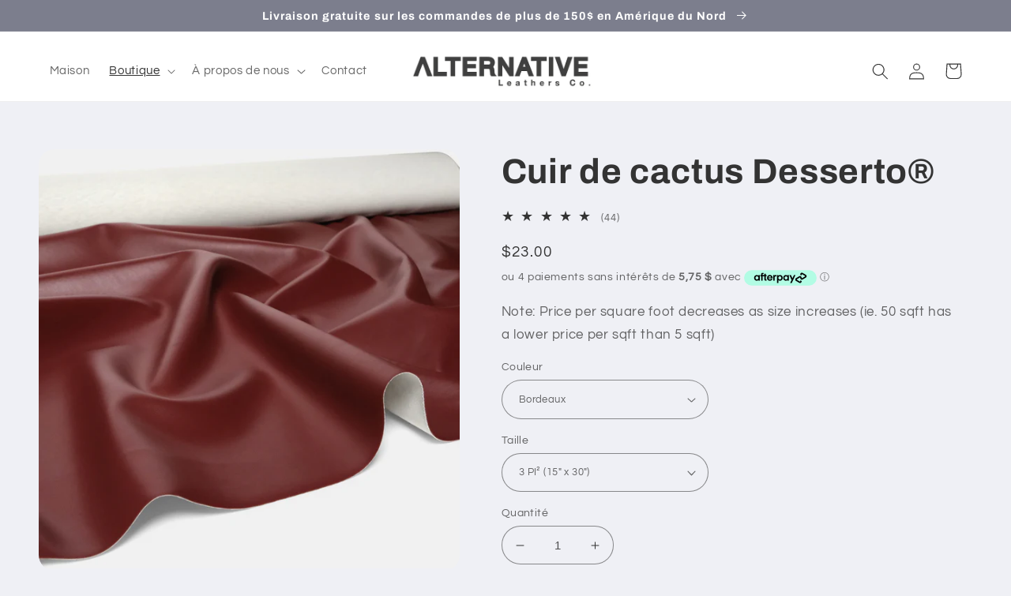

--- FILE ---
content_type: text/html
request_url: https://placement-api.us.afterpay.com/?mpid=alternative-leathers.myshopify.com&placementid=null&pageType=product&zoid=9.0.85
body_size: 740
content:

  <!DOCTYPE html>
  <html>
  <head>
      <link rel='icon' href='data:,' />
      <meta http-equiv="Content-Security-Policy"
          content="base-uri 'self'; default-src 'self'; font-src 'self'; style-src 'self'; script-src 'self' https://cdn.jsdelivr.net/npm/zoid@9.0.85/dist/zoid.min.js; img-src 'self'; connect-src 'self'; frame-src 'self'">
      <title></title>
      <link rel="preload" href="/index.js" as="script" />
      <link rel="preload" href="https://cdn.jsdelivr.net/npm/zoid@9.0.85/dist/zoid.min.js" integrity="sha384-67MznxkYtbE8teNrhdkvnzQBmeiErnMskO7eD8QwolLpdUliTdivKWx0ANHgw+w8" as="script" crossorigin="anonymous" />
      <div id="__AP_DATA__" hidden>
        {"errors":{"mcr":null},"mcrResponse":{"data":{"errors":[],"config":{"mpId":"alternative-leathers.myshopify.com","createdAt":"2023-09-28T17:09:27.116652968Z","updatedAt":"2024-07-25T22:53:33.447191664Z","config":{"consumerLending":{"metadata":{"shouldForceCache":false,"isProductEnabled":false,"expiresAt":1721948913447,"ttl":900,"updatedAt":"2024-07-25T22:53:33.44707072Z","version":0},"details":{}},"interestFreePayment":{"metadata":{"shouldForceCache":false,"isProductEnabled":false,"expiresAt":1721948913447,"ttl":900,"updatedAt":"2024-07-25T22:53:33.44707072Z","version":0},"details":{"minimumAmount":{"amount":"1.0","currency":"CAD"},"maximumAmount":{"amount":"2000.0","currency":"CAD"},"cbt":{"enabled":true,"countries":["AU","GB","NZ","US"],"limits":{}}}},"merchantAttributes":{"metadata":{"shouldForceCache":false,"isProductEnabled":true,"expiresAt":1721948913447,"ttl":900,"updatedAt":"2024-07-25T22:53:33.44707072Z","version":0},"details":{"analyticsEnabled":true,"tradingCountry":"CA","storeURI":"http://www.alternativeleathers.com","tradingName":"Alternative Leathers Corp.","vpuf":true}},"onsitePlacements":{"metadata":{"version":0},"details":{"onsitePlacements":{}}},"cashAppPay":{"metadata":{"shouldForceCache":false,"isProductEnabled":false,"expiresAt":1721948913447,"ttl":900,"updatedAt":"2024-07-25T22:53:33.44707072Z","version":0},"details":{"enabledForOrders":false,"integrationCompleted":false}},"promotionalData":{"metadata":{"version":0},"details":{"consumerLendingPromotions":[]}}}}},"errors":null,"status":200},"brand":"afterpay","meta":{"version":"0.35.4"}}
      </div>
  </head>
  <body></body>
  <script src="/index.js" type="application/javascript"></script>
  </html>
  

--- FILE ---
content_type: text/css
request_url: https://alternativeleathers.com/cdn/shop/t/4/assets/vg-pd-style.css?v=154161557117510138611668507488
body_size: -471
content:
#tieres{margin:20px 0}#tieres table thead th.heading{background:#0e1b4d;color:#fff;font-family:arial;font-size:12px;text-align:center;border:1px solid #DDDDDD;text-transform:none;font-weight:700;height:32px;padding:0;vertical-align:middle}#tieres table tbody td.bdcontent{font-family:arial;font-size:12px;text-align:center;border:1px solid #DDDDDD;text-transform:none;font-weight:400;background:#fff;color:#333;height:32px;padding:0;vertical-align:middle}#tieres th:after,#tieres td:after{border:none}#tieres table{min-width:100%}
/*# sourceMappingURL=/cdn/shop/t/4/assets/vg-pd-style.css.map?v=154161557117510138611668507488 */


--- FILE ---
content_type: application/javascript
request_url: https://cdnbevi.spicegems.com/js/serve/alternative-leathers.myshopify.com/v1/index_74c9dd8d1e2088ed48deee6a6d81b7c4f327517a.js?v=live312&shop=alternative-leathers.myshopify.com
body_size: 5126
content:
if(void 0===SPICEVIA)var SPICEVIA={};SPICEVIA.SGvarintsImage=function(){window.location;var e="alternative-leathers",t={"is_active":"1","show_on":0,"theme_id":"389","unpublish_theme_id":"","evi_fimg_skip":0,"evi_product_show":"default","sg_script_run":"0","w_w_liquid":"0","user_batches":"1","sg_solved":"0","currency":"${{amount}} CAD"};let i="undefined"!=typeof spice_allImages&&0!==spice_allImages.length,n,s,l,r,a,o=[],c=[],d={},p=0,u=!1,m,h,f,b,y="",g=!1;h={"t_name":"Refresh","productblock":"empty","thumbList":"empty","variant_selector":"empty","update_fimg":null,"otherImgSelector":null,"type":"1","scroller":null,"slideDots":null}.t_name;let v,S=[],q,x,T,F,E={conditions:function(){let i=window.Shopify.shop.replace(".myshopify.com",""),n=window.location.host.replace(".myshopify.com",""),s=-1!==window.location.href.split("/").indexOf("products");(n===e||i===e)&&"1"===t.is_active&&s?E.thirdParty():E.opacity("r")},thirdParty:function(){if("undefined"==typeof BOOMR&&p<100)return p+=5,setTimeout(()=>{E.thirdParty()},5),!1;E.checkTheme()},checkTheme:function(){m="undefined"==typeof BOOMR||0===window.BOOMR.themeName.length?Shopify.theme.name:window.BOOMR.themeName,E.setJquery()},setJquery:function(){if("undefined"==typeof jQuery||"object"==typeof jQuery){var e=document.createElement("script");e.type="text/javascript",e.src="https://cdn.jsdelivr.net/combine/npm/jquery@3.5.0/dist/jquery.min.js",document.head.appendChild(e),e.onload=i?E.checkLiquid:E.getProductData}else $=jQuery,i?E.checkLiquid():E.getProductData()},checkLiquid:function(){d=spice_mainObject,o=spice_allImages,c=spice_commonImages,r=spice_allTags,a=spice_allVariants,E.checkTags()},getProductData:async function(){let e=window.location.href.split("/").indexOf("products"),t=window.location.href.split("/")[e+1];t=t.split("?")[0];let i=await E.sendRequest(["/products/"+t+".js","/products/"+t+".json"]);n=i[0],l=(s=i[1]).product.images,r=n.tags,a=s.product.variants,E.setImageData()},setImageData:function(){let e,t=!1;n.media.forEach((e,t)=>{"image"!=e.media_type&&l.splice(e.position-1,0,{src:e.preview_image.src,variant_ids:[]})}),l.forEach((i,n)=>{i.variant_ids.length>0?(t=!0,e=i.variant_ids):t||c.push(i.src.replace("https:","").split("?")[0]),void 0!==e&&e.forEach((e,t)=>{void 0===d[e]?d[e]=[i.src.replace("https:","").split("?")[0]]:d[e].push(i.src.replace("https:","").split("?")[0])}),o.push(i.src.replace("https:","").split("?")[0])}),E.checkTags()},checkTags:function(){let e=t.evi_product_show,i=r.indexOf("evi_showorno")>-1;return"hide"===e&&i||"show"===e&&!i?(E.opacity("r"),!1):("1"===t.evi_fimg_skip&&c.shift(),Object.keys(d).length<2||o.length<2)?(E.opacity("r"),!1):void E.setSelectors()},setSelectors:function(){let e=window.innerWidth>750&&$("media-gallery[id$=__main-right]").length>0,t=e?"slider-component[id$=__main-right].slider-mobile-gutter:not(.thumbnail-slider)":"slider-component[id$=__main].slider-mobile-gutter:not(.thumbnail-slider)";q=$(`${t} .product__media-list li`).clone(),$(q).removeClass("is-active"),x=$(`${e?"slider-component[id$=__main-right].thumbnail-slider":"slider-component[id$=__main].thumbnail-slider"} .thumbnail-list li`).clone(),F=document.querySelectorAll(".product-media-modal__content .global-media-settings"),(T=Array.from(document.querySelectorAll(`${t} .product__media-list li`)).map((e,t)=>$(e).find("img").attr("src").replace("https:","").replace("http:","").split("?")[0]))&&E.isFromStoreDomain(o,T),b=$(q).length>0||$(x).length>0?"1":"0",E.setEvents()},isFromStoreDomain:function(e,t){(isSame=e[0].includes("cdn.shopify.com")==t[0].includes("cdn.shopify.com"))||(T=t.map(e=>e.split("/").pop()),o=e.map(e=>e.split("/").pop()),c=c.map(e=>e.split("/").pop()),Object.keys(d).forEach(e=>{d[e]=d[e].map(e=>e.split("/").pop())}))},changeThumbFromVariant:function(){let e="";document.querySelectorAll(".product-form__input:not(.product-form__quantity)").forEach(function(t,i){let n=t.querySelector("input:checked")||t.querySelector(".select__select");e+=0==i?n.value:" / "+n.value});let t=a.find(t=>t.title===e);return t&&t.id},setEvents:function(){variantId=E.changeThumbFromVariant()||new URL(document.location).searchParams.get("variant")||$("select[name^=id]").val()||$("[name*=id]").val()||99,$(".product-form__input input, .select__select").on("change",e=>{setTimeout(()=>{variantId=E.changeThumbFromVariant()||new URL(document.location).searchParams.get("variant")||$("select[name^=id]").val()||$("[name*=id]").val()||99,E.getVariantImages(parseInt(variantId))},50)}),E.getVariantImages(parseInt(variantId))},getVariantImages:function(e){if(v===e)return E.opacity("r"),!1;v=e;let t;if(99===e&&(e=parseInt(Object.keys(d)[0])),t=null==e||void 0==d[e]?o:d[e].concat(c),S.length===t.length&&S.every((e,i)=>e===t[i])){let i=$("[data-desktop-layout]").attr("data-desktop-layout");return window.innerWidth<750&&($(".thumbnail-slider.small-hide").length>0||"stacked"===i||"columns"===i)&&(E.mobileFeatSlider(),setTimeout(()=>{$(".spiceFeat").length>0&&$(".spiceFeat").scrollLeft(0)},700)),$(".spiceThumb").length>0&&window.innerWidth>750&&($(".spiceThumb").scrollLeft(0),document.querySelectorAll(".spiceThumb button")[0].dispatchEvent(new Event("click"))),!1}S=t,E.removeAppend(t)},removeAppend:function(e){try{let t=document.querySelector("[data-desktop-layout]").getAttribute("data-desktop-layout");$(".spiceFeatNext, .spiceFeatPrev, .spiceNext, .spicePrev").remove(),$(".no-js-hidden .slider-button--prev").css("display",""),$(".no-js-hidden .slider-button--next").css("display",""),$(".thumbnail-slider .slider-button--next").css("display",""),$(".thumbnail-slider .slider-button--prev").css("display","");let n=document.querySelector(".product__media-wrapper:not(.large-up-hide)").parentElement,s=window.innerWidth>750&&$("media-gallery[id$=__main-right]").length>0,l=s?"slider-component[id$=__main-right].slider-mobile-gutter:not('.thumbnail-slider')":"slider-component[id$=__main].slider-mobile-gutter:not('.thumbnail-slider')",r=s?"slider-component[id$=__main-right].thumbnail-slider":"slider-component[id$=__main].thumbnail-slider";if("thumbnail_slider"===t?window.innerWidth<750?0===$(".thumbnail-slider.small-hide").length?(0==$(".spiceFeat").length&&($(`${l} .product__media-list`).before($(`${l} .product__media-list`).clone().addClass("spiceFeat")),$(`${l} .product__media-list:not('.spiceFeat')`).css("display","none")),0==$(".spiceThumb").length&&($(`${r} .thumbnail-list`).before($(`${r} .thumbnail-list`).clone().addClass("spiceThumb")),$(`${r} .thumbnail-list:not('.spiceThumb')`).css("display","none")),0===$(".spiceNext").length&&($(`${r} .slider-button--next`).after($(`${r} .slider-button--next`).clone().addClass("spiceNext")),$(`${r} .slider-button--next:not('.spiceNext')`).css("display","none"),$(`${r} .slider-button--prev`).after($(`${r} .slider-button--prev`).clone().addClass("spicePrev")),$(`${r} .slider-button--prev:not('.spicePrev')`).css("display","none")),$(".spiceFeat").empty(),$(".spiceThumb").empty(),$(".product-media-modal__content").empty(),e.length<=3?($(".spicePrev").css("display","none"),$(".spiceNext").css("display","none")):($(".spicePrev").css("display",""),$(".spiceNext").css("display","")),e.forEach(e=>{ind=T.indexOf(e),$(".spiceFeat").append(q[ind]),$(".spiceThumb").append(x[ind]),$(".product-media-modal__content").append(F[ind])}),document.querySelectorAll(".spiceFeat, .spiceThumb").forEach(e=>{p(e)})):(0==$(".spiceFeat").length&&($(`${l} .product__media-list`).after($(`${l} .product__media-list`).clone().addClass("spiceFeat")),$(`${l} .product__media-list:not('.spiceFeat')`).css("display","none")),0===$(".spiceFeatNext").length&&($(".no-js-hidden .slider-button--next").after($(".no-js-hidden .slider-button--next").clone().addClass("spiceFeatNext")),$(".no-js-hidden .slider-button--next:not('.spiceFeatNext')").css("display","none"),$(".no-js-hidden .slider-button--prev").after($(".no-js-hidden .slider-button--prev").clone().addClass("spiceFeatPrev")),$(".no-js-hidden .slider-button--prev:not('.spiceFeatPrev')").css("display","none")),$(".spiceFeat").empty(),$(".product-media-modal__content").empty(),e.forEach(e=>{ind=T.indexOf(e),$(".spiceFeat").append(q[ind]),$(".product-media-modal__content").append(F[ind])}),E.mobileFeatSlider()):(0==$(".spiceThumb").length&&($(`${r} .thumbnail-list`).after($(`${r} .thumbnail-list`).clone().addClass("spiceThumb")),$(`${r} .thumbnail-list:not('.spiceThumb')`).css("display","none")),0===$(".spiceNext").length&&($(`${r} .slider-button--next`).after($(`${r} .slider-button--next`).clone().addClass("spiceNext")),$(`${r} .slider-button--next:not('.spiceNext')`).css("display","none"),$(`${r} .slider-button--prev`).after($(`${r} .slider-button--prev`).clone().addClass("spicePrev")),$(`${r} .slider-button--prev:not('.spicePrev')`).css("display","none")),$(".spiceThumb").empty(),$(".product-media-modal__content").empty(),e.forEach(e=>{ind=T.indexOf(e),$(".spiceThumb").append(x[ind]),$(".product-media-modal__content").append(F[ind])}),e.length<=4&&n.classList.contains("product--small")?($(".spicePrev").css("display","none"),$(".spiceNext").css("display","none")):e.length<=5&&(n.classList.contains("product--medium")||n.classList.contains("product--large"))?($(".spicePrev").css("display","none"),$(".spiceNext").css("display","none")):($(".spicePrev").css("display",""),$(".spiceNext").css("display","")),document.querySelectorAll(".spiceThumb").forEach(e=>{p(e)})):"stacked"===t||"columns"===t?(0==$(".spiceFeat").length&&($(`${l} .product__media-list`).before($(`${l} .product__media-list`).clone().addClass("spiceFeat")),$(`${l} .product__media-list:not('.spiceFeat')`).css("display","none")),0===$(".spiceFeatNext").length&&($(".no-js-hidden .slider-button--next").after($(".no-js-hidden .slider-button--next").clone().addClass("spiceFeatNext")),$(".no-js-hidden .slider-button--next:not('.spiceFeatNext')").css("display","none"),$(".no-js-hidden .slider-button--prev").after($(".no-js-hidden .slider-button--prev").clone().addClass("spiceFeatPrev")),$(".no-js-hidden .slider-button--prev:not('.spiceFeatPrev')").css("display","none")),$(".spiceFeat").empty(),$(".product-media-modal__content").empty(),e.forEach(function(e){ind=T.indexOf(e),$(".spiceFeat").append(q[ind]),$(".product-media-modal__content").append(F[ind])}),window.innerWidth<750&&(document.querySelector(".thumbnail-slider")?(0==$(".spiceThumb").length&&($(`${r} .thumbnail-list`).before($(`${r} .thumbnail-list`).clone().addClass("spiceThumb")),$(`${r} .thumbnail-list:not('.spiceThumb')`).css("display","none")),0===$(".spiceNext").length&&($(`${r} .slider-button--next`).after($(`${r} .slider-button--next`).clone().addClass("spiceNext")),$(`${r} .slider-button--next:not('.spiceNext')`).css("display","none"),$(`${r} .slider-button--prev`).after($(`${r} .slider-button--prev`).clone().addClass("spicePrev")),$(`${r} .slider-button--prev:not('.spicePrev')`).css("display","none")),$(".spiceFeat").empty(),$(".spiceThumb").empty(),$(".product-media-modal__content").empty(),e.forEach(e=>{ind=T.indexOf(e),$(".spiceFeat").append(q[ind]),x.length>0&&$(".spiceThumb").append(x[ind]),$(".product-media-modal__content").append(F[ind])}),e.length<=3?($(".spicePrev").css("display","none"),$(".spiceNext").css("display","none")):($(".spicePrev").css("display",""),$(".spiceNext").css("display","")),document.querySelectorAll(".spiceFeat,.spiceThumb").forEach(e=>{p(e)})):E.mobileFeatSlider()),document.querySelectorAll(".spiceFeat li")[0].scrollIntoView({behavior:"smooth"})):"thumbnail"===t&&(0==$(".spiceThumb").length&&($(`${r} .thumbnail-list`).before($(`${r} .thumbnail-list`).clone().addClass("spiceThumb")),$(`${r} .thumbnail-list:not('.spiceThumb')`).css("display","none")),0===$(".spiceNext").length&&($(`${r} .slider-button--next`).after($(`${r} .slider-button--next`).clone().addClass("spiceNext")),$(`${r} .slider-button--next:not('.spiceNext')`).css("display","none"),$(`${r} .slider-button--prev`).after($(`${r} .slider-button--prev`).clone().addClass("spicePrev")),$(`${r} .slider-button--prev:not('.spicePrev')`).css("display","none")),$(".spiceThumb").empty(),$(".product-media-modal__content").empty(),e.forEach(e=>{ind=T.indexOf(e),$(".spiceThumb").append(x[ind]),$(".product-media-modal__content").append(F[ind])}),window.innerWidth<750&&(0===$(".thumbnail-slider.small-hide").length?(0==$(".spiceFeat").length&&($(`${l} .product__media-list`).before($(`${l} .product__media-list`).clone().addClass("spiceFeat")),$(`${l} .product__media-list:not('.spiceFeat')`).css("display","none")),$(".spiceFeat").empty(),$(".spiceThumb").empty(),$(".product-media-modal__content").empty(),e.forEach(e=>{ind=T.indexOf(e),$(".spiceFeat").append(q[ind]),$(".spiceThumb").append(x[ind]),$(".product-media-modal__content").append(F[ind])}),e.length<=3?($(".spicePrev").css("display","none"),$(".spiceNext").css("display","none")):($(".spicePrev").css("display",""),$(".spiceNext").css("display","")),document.querySelectorAll(".spiceFeat,.spiceThumb").forEach(e=>{p(e)})):(0==$(".spiceFeat").length&&($(`${l} .product__media-list`).before($(`${l} .product__media-list`).clone().addClass("spiceFeat")),$(`${l} .product__media-list:not('.spiceFeat')`).css("display","none")),0===$(".spiceFeatNext").length&&($(".no-js-hidden .slider-button--next").after($(".no-js-hidden .slider-button--next").clone().addClass("spiceFeatNext")),$(".no-js-hidden .slider-button--next:not('.spiceFeatNext')").css("display","none"),$(".no-js-hidden .slider-button--prev").after($(".no-js-hidden .slider-button--prev").clone().addClass("spiceFeatPrev")),$(".no-js-hidden .slider-button--prev:not('.spiceFeatPrev')").css("display","none")),$(".spiceFeat").empty(),$(".product-media-modal__content").empty(),e.forEach(e=>{ind=T.indexOf(e),$(".product__media-list.spiceFeat").append(q[ind]),$(".product-media-modal__content").append(F[ind])}),E.mobileFeatSlider()))),$(".spiceThumb").length>0||$(".spiceFeat").length>0){let a=s?document.querySelector('[id^="GalleryStatus"][id$=__main-right]'):document.querySelector('[id^="GalleryStatus"][id$=__main]'),o=s?document.querySelector('[id^="GalleryViewer"][id$=__main-right]'):document.querySelector('[id^="GalleryViewer"][id$=__main]'),c=s?document.querySelector('[id^="GalleryThumbnails"][id$=__main-right]'):document.querySelector('[id^="GalleryThumbnails"][id$=__main]');if(!c)return;function d(e){c&&e&&(c.querySelectorAll(".spiceThumb button").forEach(e=>e.removeAttribute("aria-current")),e.querySelector("button").setAttribute("aria-current",!0),!function e(t,i,n=0){if(!t)return!1;let s=t.clientWidth+t.scrollLeft-n;return i.offsetLeft+i.clientWidth<=s&&i.offsetLeft>=t.scrollLeft}(c.querySelector(".spiceThumb"),e,10)&&document.querySelector(".thumbnail-list.spiceThumb")&&document.querySelector(".thumbnail-list.spiceThumb").scrollTo({left:e.offsetLeft}))}setTimeout(()=>{$(".spiceThumb button.thumbnail").length>0&&(document.querySelectorAll(".spiceThumb button.thumbnail").forEach(e=>e.removeAttribute("aria-current")),document.querySelectorAll(".spiceThumb button.thumbnail")[0].setAttribute("aria-current",!0))},50),c.querySelectorAll(".spiceThumb [data-target]").forEach(e=>{e.querySelector("button").addEventListener("click",i=>{i.preventDefault(),i.stopPropagation(),i.stopImmediatePropagation(),function e(i,n){let s=o.querySelector(`li[data-media-id="${i}"]`);if(o.querySelectorAll("li[data-media-id]").forEach(e=>{e.classList.remove("is-active")}),s.classList.add("is-active"),n){if(s.parentElement.prepend(s),c){let l=c.querySelector(`.spiceThumb [data-target="${i}"]`);l.parentElement.prepend(l)}o.slider&&o.resetPages()}setTimeout(()=>{c&&s.parentElement.scrollTo({left:s.offsetLeft}),c&&"stacked"!==t&&"columns"!==t||s.scrollIntoView({behavior:"smooth"})}),setTimeout(()=>{if(function e(t){window.pauseAllMedia();let i=t.querySelector(".deferred-media");i&&i.loadContent(!1)}(s),!c)return;let e=c.querySelector(`.spiceThumb [data-target="${i}"]`);e&&(d(e),function e(t,i){let n=t.querySelector(".product__modal-opener--image img");n&&(n.onload=()=>{a.setAttribute("aria-hidden",!1),a.innerHTML=window.accessibilityStrings.imageAvailable.replace("[index]",i),setTimeout(()=>{a.setAttribute("aria-hidden",!0)},2e3)},n.src=n.src)}(s,e.dataset.mediaPosition))},650)}(e.dataset.target,!1)})}),o.addEventListener("slideChanged",debounce(function e(t){let i=c.querySelector(`[data-target="${t.detail.currentElement.dataset.mediaId}"]`);d(i)},500))}function p(e){let t,i,n,s,l,r,a,o;function c(){let e,i=e;e=Math.round(t.scrollLeft/sliderLastItem.clientWidth)+1,n&&s&&(n.textContent=e,s.textContent=o),e!=i&&t.parentElement.dispatchEvent(new CustomEvent("slideChanged",{detail:{currentPage:e,currentElement:a[e-1]}}))}function d(){let e,t;document.querySelectorAll(".thumbnail-list.spiceThumb").length>0&&(t=document.querySelectorAll(".spiceThumb li"),e=Array.from(t).filter(e=>e.clientWidth>0)),p(e[0],0)?l.setAttribute("disabled","disabled"):l.removeAttribute("disabled"),p(e[e.length-1])?r.setAttribute("disabled","disabled"):r.removeAttribute("disabled")}function p(e,t=0){let i=document.querySelector(".thumbnail-list.spiceThumb"),n=i.clientWidth+i.scrollLeft-t;return e.offsetLeft+e.clientWidth<=n&&e.offsetLeft>=i.scrollLeft}function u(e){e.preventDefault(),e.stopPropagation();let t,i,n;document.querySelectorAll(".thumbnail-list.spiceThumb").length>0&&(t=document.querySelector(".thumbnail-list.spiceThumb"),n=(i=Array.from(document.querySelectorAll(".thumbnail-list.spiceThumb li")).filter(e=>e.clientWidth>0))[1].offsetLeft-i[0].offsetLeft);let s=e.currentTarget.dataset.step||1;slideScrollPosition="next"===e.currentTarget.name?t.scrollLeft+s*n:t.scrollLeft-s*n,t.scrollTo({left:slideScrollPosition})}e.classList.contains("spiceFeat")?(t=e,i=e.querySelectorAll(".product__media-item"),n=document.querySelector(".slider-counter--current"),s=document.querySelector(".slider-counter--total"),t.addEventListener("scroll",function(){$(".spiceThumb li").length>=2&&c()}),document.querySelector(".spiceThumb")&&document.querySelector(".spiceThumb").addEventListener("scroll",d)):e.classList.contains("spiceThumb")&&window.innerWidth>750&&(t=e,i=document.querySelectorAll(".spiceThumb li"),n=document.querySelector(".slider-counter--current"),s=document.querySelector(".slider-counter--total"),a=Array.from(i).filter(e=>e.clientWidth>0),t.addEventListener("scroll",d)),l=document.querySelector('.spicePrev[name="previous"]'),r=document.querySelector('.spiceNext[name="next"]'),t&&r&&((a=Array.from(i).filter(e=>e.clientWidth>0)).length<2||(sliderItemOffset=a[1].offsetLeft-a[0].offsetLeft,sliderLastItem=a[a.length-1],slidesPerPage=Math.floor(t.clientWidth/sliderItemOffset),o=a.length-slidesPerPage+1,c()),l.addEventListener("click",u,!0),r.addEventListener("click",u,!0),$(".spiceFeat").length>0&&$(".spiceFeat").scrollLeft(0),$(".spiceThumb").length>0&&$(".spiceThumb").scrollLeft(0))}setTimeout(()=>{E.opacity("r")},300),"0"!==b&&i||(y="0"!==b||i?i?"Error From Selectors":"Liquid Not Available":"Liquid and Selectors aren't available",("0"===b||0===parseInt(f))&&E.prepareURLStructure())}catch(u){E.opacity("r"),g=!0,y=u.message,console.warn(u.message),E.prepareURLStructure()}finally{setTimeout(function(){E.opacity("r"),$(".spiceFeat").scrollLeft(0)},400)}},mobileFeatSlider:function(){let e=document.querySelector(".spiceFeat"),t=document.querySelectorAll(".spiceFeat li"),i=document.querySelector(".slider-counter--current"),n=document.querySelector(".slider-counter--total"),s=document.querySelector("button.spiceFeatPrev"),l=document.querySelector("button.spiceFeatNext"),r,a,o;d();let c=new ResizeObserver(e=>d());function d(){o=(sliderItemsToShow=Array.from(t).filter(e=>e.clientWidth>0))[sliderItemsToShow.length-1],0!==sliderItemsToShow.length&&(r=Math.floor(e.clientWidth/sliderItemsToShow[0].clientWidth),a=sliderItemsToShow.length-r+1,p())}function p(){let t,r=t;t=Math.floor(e.scrollLeft/o.clientWidth)+1,i&&n&&(i.textContent=t,n.textContent=a),t!=r&&e.parentElement.dispatchEvent(new CustomEvent("slideChanged",{detail:{currentPage:t,currentElement:sliderItemsToShow[t-1]}})),u(sliderItemsToShow[0])?s.setAttribute("disabled","disabled"):s.removeAttribute("disabled"),u(o)?l.setAttribute("disabled","disabled"):l.removeAttribute("disabled")}function u(t,i=0){let n=e.clientWidth+e.scrollLeft-i;return t.offsetLeft+t.clientWidth<=n&&t.offsetLeft>=e.scrollLeft}function m(t){t.preventDefault(),t.stopPropagation(),o=sliderItemsToShow[sliderItemsToShow.length-1],slideScrollPosition="next"===t.currentTarget.name?e.scrollLeft+1*o.clientWidth:e.scrollLeft-1*o.clientWidth,e.scrollTo({left:slideScrollPosition})}c.observe(e),e.addEventListener("scroll",function(e){if(e.preventDefault(),e.stopPropagation(),(sliderItemsToShow=Array.from(t).filter(e=>e.clientWidth>0)).length<2)return!1;p()}),s.addEventListener("click",m,!0),l.addEventListener("click",m,!0),document.querySelector(".spiceFeat").scrollLeft=0,document.querySelector(".spiceFeat").scrollIntoView({behavior:"smooth"}),d()},opacity:function(e){if(document.querySelectorAll("style#spiceMviOpacity").length>0&&"r"===e)return document.querySelectorAll("style#spiceMviOpacity").forEach(e=>{e.remove()}),!0;if("c"===e){let t=document.createElement("STYLE");return t.id="spiceMviOpacity",t.innerHTML=".product__media-gallery {opacity: 0 !important}",document.head.append(t),!0}return!1},sendRequest:async function(e){let t=[];e.forEach(e=>{let i=new Promise(function(t,i){let n=new XMLHttpRequest;n.open("GET",e),n.onload=function(){t(n.response)},n.send()});t.push(i)});let i=await Promise.all(t).then(e=>e).catch(e=>{throw e}),n=i.map(e=>JSON.parse(e));return n},sendErrorRequest:function(e,t){return $.post(e,{data:t},"json")},prepareURLStructure:function(){let n="1"===b&!i;n+="";let s="1"===b&!g;if(s=s.toString(),Shopify.theme.role&&"main"!==Shopify.theme.role||0===parseInt(t.sg_script_run)||u)return!1;let l="undefined"!=typeof BOOMR?BOOMR.themeVersion:null,r={themeId:Shopify.theme.id||BOOMR.themeId||"Nahi aayi",themeVersion:l||"Nahi mila"},a={is_liquid:+i,users_theme:m,script_theme:h,shop_name:e,app_status:1,error_msg:y,is_selector_present:b,w_w_liquid:n,evi_run:s,themeInfo:r,productUrl:window.location.href};E.sendErrorRequest("https://evi.spicegems.com/themeliquidissue",a).done(function(){u=!0}).fail(function(e){})}};i||E.opacity("r"),E.conditions()},function(){if(window.SPICEVIAScript)return!1;window.SPICEVIAScript=!0;let e=document.createElement("STYLE");e.id="spiceMviOpacity",e.innerHTML=".product__media-gallery {opacity: 0 !important}",document.head.append(e),"complete"!==document.readyState&&("loading"===document.readyState||document.documentElement.doScroll)?document.addEventListener("DOMContentLoaded",()=>{SPICEVIA.SGvarintsImage()}):SPICEVIA.SGvarintsImage()}();
// refresh

--- FILE ---
content_type: application/javascript; charset=utf-8
request_url: https://cdn.fera.ai/js/fera.js?shop=alternative-leathers.myshopify.com
body_size: 91980
content:
/* Don't download this file. It is dynamically generated and cached (v3.0 @ 2026-01-22 01:37:19 UTC for alternativeleathers.com). Use the Fera.js NPM package instead (visit developers.fera.ai). */ (()=>{var tn=Object.defineProperty,rn=Object.defineProperties;var sn=Object.getOwnPropertyDescriptors;var Ps=Object.getOwnPropertySymbols;var Oa=Object.prototype.hasOwnProperty,za=Object.prototype.propertyIsEnumerable;var Ea=(r,e,t)=>e in r?tn(r,e,{enumerable:!0,configurable:!0,writable:!0,value:t}):r[e]=t,n=(r,e)=>{for(var t in e||(e={}))Oa.call(e,t)&&Ea(r,t,e[t]);if(Ps)for(var t of Ps(e))za.call(e,t)&&Ea(r,t,e[t]);return r},h=(r,e)=>rn(r,sn(e));var ja=(r,e)=>{var t={};for(var i in r)Oa.call(r,i)&&e.indexOf(i)<0&&(t[i]=r[i]);if(r!=null&&Ps)for(var i of Ps(r))e.indexOf(i)<0&&za.call(r,i)&&(t[i]=r[i]);return t};var m=(r,e,t)=>new Promise((i,s)=>{var a=d=>{try{l(t.next(d))}catch(u){s(u)}},o=d=>{try{l(t.throw(d))}catch(u){s(u)}},l=d=>d.done?i(d.value):Promise.resolve(d.value).then(a,o);l((t=t.apply(r,e)).next())});function B(r,e,t=!1){var i;return function(){var s=this,a=arguments;clearTimeout(i),i=setTimeout(function(){i=null,t||r.apply(s,a)},e),t&&!i&&r.apply(s,a)}}var w=class{constructor(e={}){if(this.e=e||{},!this.app)throw new Error("Fera app is required");this.it=!1,this.Uo()}get app(){return this.e.app==="this"?this:this.e.app||window&&globalThis.fera}get store(){return this.e.store?this.e.store:this.app.store}t(e,t=null){return this.app.t(e,t)}formatNumber(e,t={}){return this.app.i18n.formatNumber(e,t)}V(e){return`${this.app.config.cdnUrl.replace(/\/$/,"").replace(/\/js$/,"/js/v3")}/${e.replace(/^\//,"")}?v=${this.app.version}`}C(){this.Zo&&this.Wt("log",arguments)}Yo(){this.Wt("info",arguments)}get Ai(){return this.e.environment||this.app.environment}get Zo(){return this.app.config.debugMode}get Ei(){return this.app.config.devMode}get Oi(){return this.Ai==="test"}ne(){this.Wt("warn",arguments)}get st(){return["development","test","staging"].includes(this.Ai)||this.Ei||this.Oi}D(){if(this.Wt("error",arguments),this.st){let e=arguments[0]instanceof Error?arguments[0]:new Error(arguments[0]);throw globalThis.at=globalThis.at||[],globalThis.at.push({line_number:e.lineno,column_number:e.colno,message:e.message}),e}}Wt(e,t){globalThis.console&&(typeof t[0]=="string"&&(t[0]=`[Fera] ${t[0]}`),console[e].apply(this,t))}destroy(){this.le=[],this.Se=[]}on(e,t){return typeof e!="string"&&(t=e.callback,e=e.event),(e.indexOf(" ")===-1?[e]:e.split(" ")).forEach(s=>{if(s==="ready"&&this.it===!0)return t(this);this.le[s]=this.le[s]||[],this.le[s].push(t)}),this}once(e,t){var i=e.indexOf(" ")===-1?[e]:e.split(" ");return i.forEach(s=>{if(s==="ready"&&this.it===!0)return t(this);this.Se[s]=this.Se[s]||[],this.Se[s].push(t)}),this}clearOnceListeners(e){this.Se[e]=[]}clearListeners(e){this.le[e]=[]}trigger(e,t=null){return(e.indexOf(" ")===-1?[e]:e.split(" ")).forEach(s=>{let a=this.le[s];a&&a.length>0&&a.forEach(l=>l(t));let o=this.Se[s];o&&o.length>0&&(o.forEach(l=>l(t)),this.clearOnceListeners(s))}),this}debouncedTrigger(e,t=null){return this.Ht=this.Ht||{},this.Ht[e]||(this.Ht[e]=B(()=>this.trigger(e,t),100)),this.Ht[e](),this}Uo(){this.le=n({},this.e.listeners||this.e.on||{}),this._s(this.le),delete this.e.listeners,delete this.e.on,this.Se=n({},this.e.once),this._s(this.Se),delete this.e.once}_s(e){Object.keys(e).forEach(t=>{t.split(" ").forEach(i=>{typeof e[i]=="function"&&(e[i]=[e[i]])})})}Cs(){this.it=!0,this.trigger("ready",this)}static zi(){return globalThis.ji=globalThis.ji||0,globalThis.ji+=1,globalThis.ji}zi(){return this.constructor.zi()}k(){return this.ks=this.ks||this.zi(),this.ks}};function Ct(r,{timeout:e=1e3,checkInterval:t=100,timeoutError:i=null}){return r()?Promise.resolve(!0):new Promise(s=>{let a=0,o=setInterval(()=>{if(r())clearInterval(o),s(!0);else if(a>=e){if(clearInterval(o),i)throw typeof i=="string"?new Error(i):i;s(!1)}a+=t},t)})}function F(r,e=!0){return e===!0?[!0,1,"1","true","t","yes","y","on"].indexOf(r)!==-1:[!1,0,null,"0","false","f","no","n","off",void 0].indexOf(r)===-1}var ce=class r extends URL{get params(){return this.de||(this.de=Object.fromEntries(new URLSearchParams(this.search).entries()))}toString(){return this.search=new URLSearchParams(this.params).toString(),super.toString()}get ext(){return this.pathname.split(".").pop()}clone(){return new r(this.toString())}};function li(r,e=!1){return r.replace(/[\s_.-]/g," ").split(" ").map(([i,...s],a)=>a===0&&!e?(i||"").toLowerCase()+s.join("").toLowerCase():(i||"").toUpperCase()+s.join("").toLowerCase()).join("")}var ki=class extends w{get Ss(){return{r:"showContentSubmitter",pr:"showReturningShopperReviewModal",writeReview:"showContentSubmitter",submitContent:"showContentSubmitter",submitReview:"showContentSubmitter",review:"showContentSubmitter",editReview:"showContentSubmitter",showContentSubmission:"showContentSubmitter",showReturningShopperReviews:"showReturningShopperReviewModal",showReturningVisitorReviews:"showReturningShopperReviewModal"}}get Ms(){return{locale:["locale","fera_locale","feraLocale","fera_language","feraLanguage","lang","fera_lang","feraLang"],designMode:["design","design_mode","designMode","fera_design","feraDesign","fera_design_mode","feraDesignMode"],adminMode:["admin_mode","adminMode","fera_admin","feraAdmin","fera_admin_mode","feraAdminMode"],debugMode:["debug_mode","debugMode","fera_debug","feraDebug","fera_debug_mode","feraDebugMode"]}}isHttps(){return this.url.protocol.toString().match(/^https:?/)}hasUrlApiParam(){let e=this.params.fera||this.params.f;return!(!e||(e=this.Ss[e]||e,typeof this.app[e]!="function"))}triggerUrlApi(){let e=this.params.fera||this.params.f;if(e&&(e=this.Ss[e]||e,typeof this.app[e]=="function"))try{e==="r"&&(e="writeReview"),this.app[e]()}catch(t){this.D(t)}}loadUrlConfig(){let e={};Object.keys(this.Ms).forEach(t=>{for(let i of this.Ms[t])if(typeof this.params[i]!="undefined"){e[t]=this.params[i];break}}),this.app.configure(e)}get url(){let e=new URLSearchParams(globalThis.location.search).get("test_url");return new ce(e||this.e.url||globalThis.location.toString())}get isRoot(){return!!(this.path==""||this.path=="/"||this.path.toString().match(/^\/([a-z]{2}(-[a-z]{2})?\/?)$/i))}get path(){return this.url.pathname}get params(){return this.url.params}getFeraParam(e){let t=e;return Array.isArray(e)&&(t=e.find(i=>(i=`${i}`.replace(/^fera_?/i,""),this.params[`fera_${i}`]||this.params[`fera${li(i||"",!0)}`]))),t=`${t}`.replace(/^fera_?/i,""),this.params[`fera_${t}`]||this.params[`fera${li(t||"",!0)}`]}addParams(e={}){if(this.app.config.designMode)return;let t=new ce(globalThis.location.toString());Object.keys(e).forEach(i=>{t.params[i]!=e[i]&&(t.params[i]=e[i])}),globalThis.history.replaceState(e,"",t.toString())}removeParams(e={}){if(this.app.config.designMode)return;let t=new ce(globalThis.location.toString());Object.keys(e).forEach(i=>{t.params[i]==e[i]&&delete t.params[i]}),globalThis.history.replaceState(e,"",t.toString())}hasFeraFlag(e){return typeof this.getFeraParam(e)!="undefined"}isFeraFlag(e,t){return Array.isArray(e)?e.some(i=>this.isFeraFlag(i,t)):this.hasFeraFlag(e)?F(this.getFeraParam(e))===F(t):!1}};function ft(r,e,{prependArray:t=!1}={}){let i=n({},r);return Object.keys(e).forEach(s=>{s in i?Array.isArray(i[s])?i[s]=t?[...e[s],...i[s]]:[...i[s],...e[s]]:typeof i[s]=="object"?i[s]=ft(i[s],e[s],{prependArray:t}):i[s]=e[s]:i[s]=e[s]}),i}var Si=class extends w{constructor(e){super(e),this.template=this.e.template}get filters(){return{default:(e,t)=>e!==void 0?e:t,t:e=>this.t(e)}}get variables(){return this.e.variables||{}}get varsAsStr(){return this.Vi?this.Vi:(this.Vi=Object.keys(this.variables).map(e=>`const ${e} = ${this.Xo(this.variables[e])};`).join(""),this.Vi)}Jo(e){return e.split(".").reduce((t,i)=>{if(t&&t[i])return t[i]},this.variables)}render(){return this.template.replace(/\{%-?\s*if\s+([^%+{}]*?)\s*-?%}(.*)\{%-?\s*else? ?if\s+([^%+{}]*?)\s*-?%}(.*)\{%-?\s*else\s*-?%}(.*)\{%-?\s*endif\s*-?%}/g,(e,t,i,s,a,o)=>this.Fe(t)?i:this.Fe(s)?a:o).replace(/\{%-?\s*if\s+([^%+{}]*?)\s*-?%}(.*)\{%-?\s*else? ?if\s+([^%+{}]*?)\s*-?%}(.*)\{%-?\s*else\s*-?%}(.*)\{%-?\s*endif\s*-?%}/g,(e,t,i,s,a)=>this.Fe(t)?i:this.Fe(s)?a:"").replace(/\{%-?\s*if\s+([^%+{}]*?)\s*-?%}(.*)\{%-?\s*else\s*-?%}(.*)\{%-?\s*endif\s*-?%}/g,(e,t,i,s)=>this.Fe(t)?i:s).replace(/\{%-?\s*if\s+([^%+{}]*?)\s*-?%}(.*)\{%-?\s*endif\s*-?%}/g,(e,t,i)=>this.Fe(t)?i:"").replace(/\{\{\s*([^}]+?)\s*}}/g,(e,t)=>this.Ko(t))}Ko(e){let[t,...i]=e.split("|").map(a=>a.trim()),s=this.Jo(t);for(let a of i){let[o,...l]=a.split(":").map(d=>d.trim());this.filters[o]&&(s=this.filters[o](s,...l))}return s}Xo(e){let t=[];return JSON.stringify(e,(i,s)=>{if(typeof s=="object"&&s!==null){if(t.includes(s))return;t.push(s)}return s})}Fe(e){let t=`return ${e.replace(/\s+or\s+/," || ").replace(/\s+and\s+/," && ")}`;return new Function(`${this.varsAsStr}; ${t}`)()}};var Mi=class extends w{constructor(e={}){var t;super(e),this.Ut=((t=this.app.store)==null?void 0:t.translations)||{}}static get supportedLanguageCodes(){return["en","de","es","fr","id","it","nl","no","pt","ro","ru","sk","sv","th","zh-TW"]}get isCurrentLocaleSupported(){return this.constructor.supportedLanguageCodes.includes(this.locale)}get locale(){let e=this.app.locale||"en";return["zh","zh-cn","zh-tw"].includes(e.toLowerCase())&&(e="zh-TW"),e}formatNumber(e,t={}){return new Intl.NumberFormat(this.locale,t).format(e)}t(e,t=null){if(!e)return"";let i=this.ot[e],s,a;return typeof e!="string"&&(e.toString?e=e.toString():e=`${e}`),i||(s=this.Go(e),i=this.ot[s]),i=i||this.ot[this.Di(e)]||this.ot[this.Di(e,!0)]||e,a=i,t&&i.match(/\{[{%]/)&&(a=this.Qo(i,t)),s&&s!=e&&i==this.ot[s]&&(a=this.Di(a)),a}loadTranslations(){return m(this,arguments,function*(e=this.locale){var t;if(e!="en"&&((t=this.app.store)==null?void 0:t.locale)!==e){if(!this.isCurrentLocaleSupported){this.C(`${e} locale not natively supported.`);return}try{let i=yield this.app.api.retrieveTranslations(e);this.Ut=ft(i,this.Ut)}catch(i){this.D(i)}}})}get ot(){return this.Ut[this.locale]||this.Ut.en||{}}Go(e){return e.replace(/(&amp;)/g,"&").replace(/(&lt;)/g,"<").replace(/(&gt;)/g,">").replace(/(&quot;)/g,'"').replace(/(&#039;)/g,"'")}Di(e,t=!1){let i=e;return t&&(i=i.replace(/&/g,"&amp;")),i.replace(/</g,"&lt;").replace(/>/g,"&gt;").replace(/"/g,"&quot;").replace(/'/g,"&#039;")}Qo(e,t={}){return new Si({app:this.app,template:e,variables:t}).render()}};var Fe=class{constructor(e,t,i){this.stateValue=e,this.ruleValue=t,this.operator=i}isTrue(){return this[this.operator]()}equal(){return this.stateValue==this.ruleValue}not_equal(){return!this.equal()}equal_i(){return this.equal()}not_equal_i(){return!this.equal_i()}contains(){return this.stateValue==this.ruleValue}not_contains(){return!this.contains()}less(){return this.stateValue<this.ruleValue}less_or_equal(){return this.stateValue<=this.ruleValue}greater(){return this.stateValue>this.ruleValue}greater_or_equal(){return this.stateValue>=this.ruleValue}between(){return this.greater()||this.less()}not_between(){return!this.between()}};var kt=class extends Fe{constructor(e,t,i){super(String(e).trim(),String(t).trim(),i)}equal(){return this.stateValue==this.ruleValue}equal_i(){return this.stateValue.toLowerCase()==this.ruleValue.toLowerCase()}contains(){return this.stateValue.toLowerCase().indexOf(this.ruleValue.toLowerCase())!==-1}less(){return parseFloat(this.stateValue)<parseFloat(this.ruleValue)}less_or_equal(){return parseFloat(this.stateValue)<=parseFloat(this.ruleValue)}greater(){return parseFloat(this.stateValue)>parseFloat(this.ruleValue)}greater_or_equal(){return parseFloat(this.stateValue)>=parseFloat(this.ruleValue)}between(){return this.ruleValue.indexOf(this.stateValue)!==-1}begins_with(){return this.stateValue&&this.stateValue.indexOf(this.ruleValue||"")===0}};var Ri=class extends kt{constructor(e,t,i){super(e,t.value,i)}};var Ti=class extends Fe{constructor(e,t,i){super(e,t,i),typeof this.stateValue!="string"&&(this.stateValue=String(this.stateValue).split(",")),this.stateValue=this.stateValue.sort()}equal(){let e=this.ruleValue;return typeof this.ruleValue!="object"&&(e=String(this.ruleValue).split(",")),this.stateValue.join(",")==e.sort().join(",")}contains(){return this.stateValue.indexOf(this.ruleValue)!==-1}less(){return this.stateValue.length<this.ruleValue}less_or_equal(){return this.stateValue.length<=this.ruleValue}greater(){return this.stateValue.length>this.ruleValue}greater_or_equal(){return this.stateValue.length>=this.ruleValue}between(){return this.ruleValue.every(e=>this.stateValue.indexOf(e)!==-1)}};var $i=class extends w{constructor(e){super(e),this.rule=this.e.rule,this.atomic=!0,this.comparisonClass=this.en()}match(e){return m(this,null,function*(){let t=yield e.fetchValue(this.rule.field,this.rule.value);return t==null?!1:new this.comparisonClass(t,this.rule.value,this.rule.operator).isTrue()})}en(){return this.rule.type==="string"?this.rule.field.match(/_param$/)&&typeof this.rule.value=="object"?Ri:kt:this.rule.type==="array"?Ti:Fe}};var qe=class extends w{constructor(e){var t;super(e),this.conditions=this.e.conditions||{rules:[]},typeof this.conditions=="string"&&(this.conditions=JSON.parse(this.conditions)),Array.isArray(this.conditions)&&(this.conditions={rules:this.conditions}),this.rules=(t=this.conditions.rules)==null?void 0:t.map(i=>i.condition?new this.constructor({app:this.app,conditions:i}):new $i({app:this.app,rule:i})),this.separator=this.conditions.condition}get hasRule(){return this.rules&&this.rules.length>0}match(e){return this.hasRule?new Promise(t=>Promise.all(this.rules.map(i=>i.match(e))).then(i=>{this.separator==="AND"?t(i.every(s=>s)):t(i.some(s=>s))})):Promise.resolve(!0)}};function be(){var r;return((r=navigator.userAgentData)==null?void 0:r.mobile)||globalThis.innerWidth<575}var M=class extends w{constructor(e={},t={}){super(t),this.data={},this.Rs=n({},this.Ts()),Object.keys(e||{}).forEach(i=>{e[i]!==null&&e[i]!==void 0&&(this.Rs[i]=e[i])}),this.resourceName=this.e.resourceName||this.constructor.resourceName,this.resourceTitle=this.e.resourceTitle||this.resourceName.replace(/(^\w{1})|(\s{1}\w{1})/g,i=>i.toUpperCase()),this.defaultParams=this.e.defaultParams||{},this.loadDataFromServer(this.Rs,{fresh:!0}),this.persisted||Object.keys(this.data).forEach(i=>{this.changes[i]={to:this.data[i]}}),this.readOnlyAttributes=["id","type","type_name"],this.Fc=new Date().getTime(),this.$s=this.$s||[],this.tn(),this.Cs()}get persisted(){return!!this.id}get nt(){return{}}get B(){return null}get qe(){return this.B?(this.data[this.B]=this.data[this.B]||{},this.data[this.B]):{}}get Bs(){return{}}Ts(){return this.Bs}static get aliasAttributes(){return{}}static get resourceName(){throw new Error(`BaseModel static get resourceName not overridden for type ${this.name}. Please override this method in your model class.`)}static get associations(){return{hasOne:[],hasMany:[]}}static get cssClassName(){throw new Error("cssClassName must be implemented by subclass")}get cssClassName(){return this.constructor.cssClassName}tn(){var e,t;(e=this.constructor.associations.hasOne)==null||e.forEach(i=>{let s=i.key.replace(/[\-_](\w)/g,o=>o.charAt(1).toUpperCase()),a=this.e[i.key]||this.e[s]||this.get(i.key)||this.get(s);a instanceof this.constructor?this[s]=a:typeof a=="object"&&(this[s]=this.G(i,a))}),(t=this.constructor.associations.hasMany)==null||t.forEach(i=>{let s=i.key.replace(/[\-_](\w)/g,o=>o.charAt(1).toUpperCase()),a=this.e[i.key]||this.e[s]||this.get(i.key)||this.get(s);a instanceof Array&&(this[s]=a.map(o=>o instanceof this.constructor?o:typeof a=="object"?this.G(i,o):null).filter(o=>o!==null))}),this.Ps()}Ps(){this.constructor.allAssociations.forEach(e=>{e.through&&this[e.through]&&(this[e.key]||this[e.through][e.key]&&(this[e.key]=this[e.through][e.key]))})}get title(){return this.getResourceTitle()||this.getResourceName()}getResourceTitle(){return this.resourceTitle}getResourceName(){return this.resourceName}set(e,t,i){if(typeof e=="object"&&typeof t=="undefined")return Object.keys(e).forEach(a=>{this.set(a,e[a],i)}),this;let s=this.get(e);return JSON.stringify(s)!=JSON.stringify(t)&&this.Q(e,t),this}b(e){return this.constructor.aliasAttributes[e]?this.b(this.constructor.aliasAttributes[e]):e==="id"?this.id:this.B&&Object.keys(this.nt).includes(e)?typeof this.qe[e]!="undefined"?this.qe[e]:this.nt[e]:this.data[e]}Q(e,t){if(this.constructor.aliasAttributes[e])return this.Q(this.constructor.aliasAttributes[e],t);if(e==="id"){this.id=t;return}if(this.B===e&&typeof t=="object")return Object.keys(t).forEach(i=>this.Q(i,t[i]));this.B&&Object.keys(this.nt).includes(e)?this.qe[e]=t:this.data[e]=t}isSet(e){let t=this.b(e);return typeof t!="undefined"&&t!==null}get(e,t){if(e==="id")return this.id;let i=this.b(e);return typeof t!="undefined"&&(typeof i=="undefined"||i===null||i==="")?t:i}has(e){let t=this.b(e);return typeof t=="boolean"?this.is(e):!(typeof t=="undefined"||t===null||t==="")}can(e){return this.is(e)}is(e){let t=this.b(e);if(typeof t=="undefined"){if(typeof this.b(`is_${e}`)!="undefined")return this.is(`is_${e}`);if(typeof this.b(`has_${e}`)!="undefined")return this.is(`has_${e}`);if(typeof this.b(`can_${e}`)!="undefined")return this.is(`can_${e}`);if(typeof this.b(`dont_${e}`)!="undefined")return!this.is(`dont_${e}`)}return!!t}getData(){return h(n(n(n({},this.nt),this.data),this.qe),{id:this.id})}clone(){return new this.constructor(h(n({},JSON.parse(JSON.stringify(this.data))),{id:this.id}),n({},this.e))}rn(e){let t={},i=n({},this.data);return Object.keys(e).concat(Object.keys(i)).filter((a,o,l)=>l.indexOf(a)===o).forEach(a=>{let o=i[a],l=e[a];this.$s.includes(a)&&(o=JSON.stringify(o),l=JSON.stringify(l)),o!==l&&(t[a]={from:o,to:l,attribute:a})}),t}sn(e,t,i={}){let s=e.key.replace(/[\-_](\w)/g,a=>a.charAt(1).toUpperCase());t===null?this[s]=null:this[s]?this[s].loadDataFromServer(t,i):this[s]=this.G(e,t)}G(e,t){if(Array.isArray(t))return t.map(a=>this.G(e,a));let i={app:this.app};e.inverseOf&&(i[e.inverseOf]=this);let s;return t instanceof e.klass?(s=t,e.inverseOf&&(s[e.inverseOf]=s[e.inverseOf]||this)):(e.inverseOf&&(i[e.inverseOf]=this),s=new e.klass(t,i)),s}static get allAssociations(){return[...this.associations.hasOne||[],...this.associations.hasMany||[]]}loadDataFromServer(e,t={}){let i=t.fresh||Object.keys(this.data).length<1,s=i?{}:this.rn(e),a=n({},e||{});return a.id&&!this.id&&(this.id=a.id,delete a.id),Object.keys(a).length<1&&i?{}:(this.B&&a[this.B]&&i&&(this.data[this.B]=a[this.B],delete a[this.B]),Object.keys(a).forEach(o=>this.Q(o,a[o])),this.constructor.allAssociations.forEach(o=>{typeof a[o.key]!="undefined"&&this.sn(o,a[o.key],t)}),this.Ps(),this.changes=this.changes||{},i?this.changes={}:(Object.keys(s).forEach(o=>{this.changes[o]?this.changes[o].to=s[o].to:this.changes[o]=s[o]}),this.an(s)),this.trigger("load load:after"),s)}setData(e){Object.keys(e).forEach(t=>this.set(t,e[t]))}an(e){if(!e)return;let t=Object.keys(e);t.length<1||(t.forEach(i=>{i!="id"&&this.trigger(`${i}.change ${i}.update`,e[i])}),this.debouncedTrigger("change update",e))}};var St=class extends M{constructor(e,t={}){super(e,h(n({},t),{resourceName:"channel"}))}get url(){return this.get("url")}get code(){return this.get("code")}};var Mt=class extends w{constructor(e){super(e),this.e.models&&(this.models=this.e.models),this.e.meta&&(this.meta=this.e.meta),this.Zt=this.e.params||{},this.ge={},this.Ls()}Ni(){return this.lt(this.e.models,{offset:0,limit:this.e.models.length,total_count:this.e.models.length,page:1}),this.models}forEach(e){return this.models.forEach(e)}every(e){return this.models.every(e)}get length(){return this.models.length}sort(e){return m(this,null,function*(){this.Is!==e&&(this.Is=e,this.trigger("sort:before",{sortBy:e}),yield this.reload(),this.trigger("sort:after",{sortBy:e}))})}filter(e=null){return m(this,null,function*(){e!==null&&(this.ge=n(n({},this.ge),e)),this.trigger("filter:before",this.ge),yield this.reload(),this.trigger("filter:after",this.ge)})}removeFilters(e){return Array.isArray(e)||(e=[e]),e.forEach(t=>delete this.ge[t]),this.filter()}clearFilters(){return this.ge={},this.filter()}load(){return m(this,arguments,function*(e={}){throw new Error("load() method must be implemented in the child class")})}reload(){return m(this,null,function*(){this.Ls(),this.trigger("reload:before"),yield this.load(),this.trigger("reload reload:after",this.models)})}Ls(){this.models=[],this.meta={},this.Fi=null,this.loaded=!1}loadMore(){return this.load().then(e=>{this.loaded=!0,e.length&&e.length>0&&this.trigger("load:more load",e)})}loadPage(e){return this.trigger("load.page:before"),this.load({page:e}).then(t=>{this.loaded=!0,t.length&&t.length>0&&this.trigger("load:page",t)})}loadNextPage(){return this.loadPage(this.nextPage)}loadPrevPage(){return this.loadPage(this.currentPage-1)}qi(){this.As=!0,this.trigger("load:before")}get items(){return this.models}get isLoading(){return this.As}lt(e,t){this.e.usePagination?this.models=e:this.models=this.models.concat(e),this.meta=t,this.Fi===null&&(this.Fi=t.offset),this.As=!1,this.trigger("load:after load",e)}get hasMore(){return this.meta?this.models.length<this.meta.total_count:!0}get sortBy(){return this.Is||this.Zt.sort_by}get range(){let e={total:this.meta.total_count||0,to:10,from:1};return this.e.usePagination?(e.from=this.pageSize*(this.currentPage-1)+1,e.to=e.from+this.models.length-1):(e.from=this.Fi||1,e.to=e.from+this.models.length-1),e}get nextParams(){let e=n(n({},this.Zt),this.ge);return this.sortBy&&(e.sort_by=this.sortBy),this.e.usePagination?(e.page=this.nextPage,e.page_size=this.pageSize):(e.offset=this.nextOffset,e.limit=this.pageSize),e}get pageSize(){return parseInt(this.Zt.page_size||this.Zt.limit||12)}get currentOffset(){return parseInt(this.meta&&this.meta.offset?this.meta.offset:0)}get currentPage(){return parseInt(this.meta&&this.meta.page?this.meta.page:0)}get totalCount(){return parseInt(this.meta&&this.meta.total_count?this.meta.total_count:0)}get nextPage(){return this.currentPage+1}get pageCount(){return this.meta?this.meta.page_count:0}get nextOffset(){return this.models.length===0?0:this.currentOffset+this.pageSize}};var ke=class extends Mt{load(){return m(this,arguments,function*(e={}){if(this.e.models)return this.Ni();this.qi();let{reviews:t,rating:i,meta:s}=yield this.app.api.listReviews(n(n({},this.nextParams),e));return this.rating=i,this.lt(t,s),t})}toggleRatingFilter(e){return e===this.activeRatingFilter?this.removeFilters("rating"):this.filter({rating:e})}get activeRatingFilter(){return this.ge.rating}};var Ee=class extends M{constructor(e,t={}){super(e,h(n({},t),{resourceName:"aggregate_rating"}))}get average(){return parseFloat(this.get("average",0)||0)}get formattedAverage(){return parseFloat(this.average).toFixed(1)}get count(){return this.get("count",0)}};var ue=class extends M{constructor(e,t={}){super(e,n({resourceName:"customer"},t))}static get associations(){return{hasOne:[],hasMany:[{key:"reviews",klass:O,inverseOf:"customer"}]}}get smallAvatarUrl(){return this.get("avatar_url","").replace("width=400,height=400","width=200,height=200").replace("class=thumb","class=sthumb")}get isFromSupplier(){return this.channel&&this.channel.get("code")==="supplier"}get channelCode(){return this.channel?this.channel.get("code"):null}get fromStoreChannel(){return this.channel&&this.channel.get("type")=="store"}collectReviews(e={}){let t=h(n({},e),{app:this.app});return t.params=h(n({},t.params||{}),{customer_id:this.id||this.get("external_id")||""}),this.reviews&&!this.id&&(t.models=this.reviews),new ke(t)}get rating(){return this.P||(this.P=new Ee(this.get("rating",{count:0,average:0}),{app:this.app}))}loadDataFromServer(e,t={}){super.loadDataFromServer(e,t),this.channel=e.channel?new St(e.channel,{app:this.app}):null}};var Bi=class extends M{constructor(e,t={}){super(e,n({resourceName:"store_reply",resourceTitle:"Store Reply"},t)),this.e.review&&(this.review=this.e.review)}get bodyHtml(){return this.get("body","").toString().replace(/\n/g,`<br/>
`)}};var We=class extends Error{constructor({response:e,app:t}){super(e.json.message||e.json.code),this.code=e.json.code,this.response=e,this.app=t}};var ie=class extends M{constructor(e,t={}){super(e,n({resourceName:"media"},t))}static get associations(){return{hasOne:[{key:"customer",klass:ue,through:"review"},{key:"product",klass:R,through:"review"},{key:"review",klass:O}]}}get isVideo(){return!1}get isPhoto(){return!1}G(e,t){return e.klass===ue&&t&&(t.reviews=[this]),super.G(e,t)}get isUploaded(){return!0}loadAssociatedReviewFromServer(){let e=this.get("review_id");if(e){let t=this.constructor.allAssociations.find(i=>i.key==="review");return this.app.api.retrieveReview(e).then(i=>{let s=t.key.replace(/[\-_](\w)/g,a=>a.charAt(1).toUpperCase());return this[s]=this.G(t,i),this[s]}).catch(i=>this.nn(i))}else return null}nn(e){if(e instanceof We&&(e.code==="not_found"||e.response&&e.response.status===404))return this.ne(`Unable to load associated review(#${this.get("review_id")}) for media(#${this.id}). This may be due to the review being deleted.`),null;throw e}get type(){return this.get("type","photo")}get url(){return this.get("url",this.get("thumbnail_url",this.constructor.placeholderUrl))}get thumbnailUrl(){return this.get("thumbnail_url",this.constructor.placeholderUrl)}get smallThumbnailUrl(){return this.get("thumbnail_url","").replace("width=400,height=400","width=200,height=200").replace("class=thumb","class=sthumb")}static get placeholderUrl(){return"https://uploads.fera.ai/placeholders/photo.png"}static get SOCIAL_URL_REGEXES(){return{youtube:/^((?:https?:)?\/\/)?((?:www|m)\.)?((?:youtube\.com|youtu\.be))(\/(?:[\w-]+\?v=|embed\/|v\/)?)([\w-]+)(\S+)?$/,facebook:/^(?:(?:https?:)?\/\/)?(?:(www|web|m)\.)?(facebook|fb)\.com\/[a-zA-Z0-9.]+\/videos\/(?:[a-zA-Z0-9.]+\/)?([0-9]+)/,vimeo:/(http|https)?:\/\/(www\.|player\.)?vimeo\.com\/(?:(channels|video)\/(?:\w+\/)?|groups\/([^/]*)\/videos\/|)(\d+)(?:|\/\?)/,instagram:/(https?:\/\/(?:www\.)?instagram\.com\/(reel|p)\/([^/?#&]+)).*/}}};var Se=class extends ie{constructor(e,t={}){super(e,n({resourceName:"video"},t))}get isVideo(){return!0}get isPhoto(){return!1}static get placeholderUrl(){return"https://uploads.fera.ai/placeholders/video.png"}get importedVideoUrl(){return this.videoType==="url"?this.url:(this.constructor.SOCIAL_URL_REGEXES[this.videoType].test(this.url),this.videoType==="youtube"?`https://www.youtube.com/embed/${RegExp.$5}?modestbranding=1&autoplay=1`:this.videoType==="vimeo"?`https://player.vimeo.com/video/${RegExp.$5}`:this.videoType==="instagram"?`https://www.instagram.com/p/${RegExp.$3}/embed`:this.videoType==="facebook"?`https://www.facebook.com/plugins/video.php?href=${this.url}`:this.url)}get videoType(){return Object.keys(this.constructor.SOCIAL_URL_REGEXES).find(e=>this.constructor.SOCIAL_URL_REGEXES[e].test(this.url))||"url"}get isUploaded(){return this.videoType==="url"}get type(){return"video"}};var Me=class extends ie{constructor(e,t={}){super(e,n({resourceName:"photo"},t))}get isVideo(){return!1}get isPhoto(){return!0}get thumbnailUrl(){return this.get("thumbnail_url",this.get("url")||this.constructor.placeholderUrl)}get type(){return"photo"}};var O=class extends M{constructor(e,t={}){super(e,n({resourceName:"review"},t))}get title(){return this.forProduct?this.t("Product Review"):this.t("Store Review")}get bodyHtml(){return this.body.toString().replace(/\n/g,`<br/>
`)}get rating(){return this.get("rating")}static get associations(){return{hasOne:[{key:"customer",klass:ue},{key:"product",klass:R},{key:"channel",klass:St}],hasMany:[{key:"media",klass:ie,inverseOf:"review"}]}}G(e,t){if(e.klass===ue&&t&&(t.reviews=[this]),e.klass===ie&&t){let i=t.type==="video"?Se:Me;return super.G(h(n({},e),{klass:i}),t)}return super.G(e,t)}get body(){return this.get("body",this.get("heading",""))}get storeReply(){return this.get("store_reply")?new Bi(this.get("store_reply"),{app:this.app,review:this}):null}get forProduct(){return this.get("subject")==="product"}get forStore(){return this.get("subject")==="store"}get hasLinkableProduct(){return this.forProduct&&this.product&&this.product.get("url")}get hasDisplayableProduct(){return this.forProduct&&this.product&&this.product.get("name")}};var R=class extends M{constructor(e,t={}){super(e,n({resourceName:"product"},t))}static get aliasAttributes(){return h(n({},super.aliasAttributes),{product_id:"id"})}static get associations(){return{hasMany:[{key:"reviews",klass:O,inverseOf:"product"},{key:"media",klass:ie,inverseOf:"product"}]}}static get resourceName(){return"product"}get isLinkable(){return this.is("visible")&&this.get("url")}get name(){return this.get("name")}get rating(){return this.get("rating",{count:0,average:0})}get averageRating(){return this.rating.average}get url(){return this.get("url")}get thumbnailUrl(){return this.get("thumbnail_url","")}get smallThumbnailUrl(){return this.thumbnailUrl?this.thumbnailUrl.includes("class=thumb")?this.thumbnailUrl.replace("class=thumb","class=vsthumb"):this.thumbnailUrl.includes("width=")?this.thumbnailUrl.replace("width=400,height=400","width=80,height=80"):this.thumbnailUrl.match(/https?:\/\/cdn\.shopify.*/)?this.thumbnailUrl.replace(/_[0-9]+x[0-9]+\./,"_80x80."):this.thumbnailUrl.match(/wixstatic.*w_[0-9]+,h_[0-9]+/)?this.thumbnailUrl.replace(/w_[0-9]+,h_[0-9]+/,"w_80,h_80"):this.thumbnailUrl:this.thumbnailUrl}get counts(){return this.get("counts",this.get("cached_counts",{}))}getCount(e,t=0){return this.counts[e]||t}};var Pi=class extends w{constructor(e){super(e),this.data=this.e.data||{},this.data.current_page=this.data.current_page||{}}matches(e){return new qe({app:this.app,conditions:e}).match(this)}get device(){return this.ln||(this.ln={width:globalThis.screen&&globalThis.screen.width,height:globalThis.screen&&globalThis.screen.height,agent:navigator&&navigator.userAgent,language:navigator&&navigator.language})}get pageUrl(){var e;return this.dn||(this.dn=new ce((e=this.data.current_page.url)!=null?e:this.app.request.url.toString()))}get productId(){return this.ve||(this.ve=this.data.product_id||this.data.product.id||this.app.currentProductId)}get pageTitle(){var e;return(e=this.data.current_page.title)!=null?e:document.title}fetchValue(e,t){return m(this,null,function*(){return this.fetchOtherValue(e,t)||(yield this.fetchLocationValue(e))||this.fetchProductValue(e)})}fetchOtherValue(e,t){switch(e){case"request_url":return this.pageUrl;case"request_title":return this.pageTitle;case"request_is_root":return this.app.request.isRoot;case"request_path":return this.app.request.path;case"request_url_param":return this.hn(t);case"is_mobile":return be()?1:0;case"is_not_mobile":return be()?1:0}return!1}fetchProductValue(e){return m(this,null,function*(){if(e.match(/^(current_)?product_/)){let t=e.replace(/^(current_)?product_/,"");if(t==="id")return this.productId;if(this.u=this.u||this.data.product||(yield this.app.currentProduct),this.u)this.u instanceof R||(this.u=new R(this.u,{app:this.app}));else if(this.productId)this.u=yield this.app.api.retrieveProduct(this.productId);else return!1;if(this.u.has(t))return this.u.get(t)}return!1})}fetchLocationValue(e){return m(this,null,function*(){let t={shopper_country_code:"country_code",shopper_city:"city",shopper_region_name:"region_name",shopper_continent:"continent"};if(t[e]||e.match(/gdpr/)){if(this.Yt=this.Yt||(yield this.app.geoService.retrieveLocation()),this.Yt[t[e]])return this.Yt[t[e]];let i=this.constructor.GDPR_COUNTRY_CODES.indexOf(this.Yt.country_code)!==-1;if(e==="shopper_from_gdpr")return i;if(e==="shopper_not_from_gdpr")return!i}return!1})}hn(e){return typeof e.value=="undefined"?this.pageUrl.search:this.pageUrl.params[e.param]}static get GDPR_COUNTRY_CODES(){return"AT|BE|BG|HR|CY|CZ|DK|EE|FI|FR|DE|GR|HU|IE|IT|LV|LT|LU|MT|NL|PL|PT|RO|SK|SI|ES|SE|GB".split("|")}};function Js(){try{return window.self!==window.top}catch(r){return!0}}var Li=class extends w{constructor(e){super(e),this.cn()}cn(){(this.useSampleData||this.app.request.isFeraFlag(["admin","admin_mode"],!0))&&!F(this.app.storage.get("Config.AdminMode.Enabled"),!1)?this.adminMode=!0:this.app.request.isFeraFlag(["admin","admin_mode"],!1)&&this.adminMode&&(this.adminMode=!1)}get apiKey(){return this.e.apiKey||this.e.api_key||this.e.store_pk||this.e.public_key}get appInstanceId(){return this.e.appInstanceId||this.e.app_instance_id}get mockApi(){return this.e.mockApi}get cacheDisabled(){return Js()||this.adminMode||this.app.request.isFeraFlag("cache",!1)||this.Ei&&!this.app.request.isFeraFlag("cache",!0)||this.app.request.params.fera=="clearCache"}get adminMode(){return this.e.admin_mode||F(this.app.storage.get("Config.AdminMode.Enabled"),!1)}set adminMode(e){this.e.admin_mode=e,this.app.storage.set("Config.AdminMode.Enabled",e),this.Yo(`Admin mode ${e?"auto-enabled":"disabled"}. Caching ${e?"disabled":"enabled"}.`)}get debugMode(){return this.e.debugMode||this.app.request.isFeraFlag(["debug","debug_mode"],!0)||this.devMode}get devMode(){return this.e.devMode||this.e.dev_mode||this.e.environment=="development"}get hostedMode(){return this.e.hostedMode||this.e.hosted_mode}get useSampleData(){return this.designMode||this.e.useSampleData||this.app.request.isFeraFlag(["sample_mode","sample"],!0)||this.hasTestModeFlag}get hasTestModeFlag(){return this.e.testMode||this.app.request.isFeraFlag(["test_mode","test"],!0)}get Xt(){if(this.Ai==="production"){let e="https://cdn.fera.ai/";return{app:"https://app.fera.ai/",apiCdn:`${e}api/`,api:"https://api.fera.ai/",cdn:`${e}js/`}}else{let e="{{ BASE_APP_URL }}/".replace(/\/\/+/,"/"),t=`${e}api/`;return{app:e,apiCdn:this.e.apiUrl||t,api:t,cdn:`${e}js/v3/`}}}get appUrl(){return this.get("appUrl",this.get("app_url",this.Xt.app))}get apiUrl(){return this.get("apiUrl",this.get("api_url",this.Xt.api))}get cdnUrl(){return this.get("cdnUrl",this.get("cdn_url",this.Xt.cdn))}get apiCdnUrl(){return this.get("apiCdnUrl",this.get("api_cdn_url",this.Xt.apiCdn))}get baseApiCdnUrl(){return`${this.apiCdnUrl}`.replace(/\/$/,"")+"/v3/public"}get baseApiUrl(){return`${this.apiUrl}`.replace(/\/$/,"")+"/v3/public"}get designMode(){return this.getBool("designMode",this.getBool("design_mode",!1))||this.app.request.isFeraFlag(["design","design_mode"],!0)}get store(){return this.e.store||null}get locale(){var e;return this.get("locale",(e=this.app.store)==null?void 0:e.locale)}isSet(e){return this.e[e]!==void 0&&this.e[e]!==null}get(e,t=null){return this.isSet(e)?this.e[e]:t}getBool(e,t=!1){return F(this.get(e,t))}get autoIntegrationSelectors(){return this.e.autoIntegrationSelectors||{"after product detail price":[],"after product detail title":[],"after product section":[],page:[{selector:"main",action:"append_to"},{selector:"body",action:"append_to"}],"add to cart button":[{selector:"product-info variant-radios",action:"insert_before"},{selector:'form[action~="/cart/add"] .product-single__add-to-cart',action:"insert_before"},{selector:'form[action~="/cart/add"] button[type=submit]',action:"insert_before"},{selector:'form[action~="/cart/add"] input[type=submit]',action:"insert_before"},{selector:".product-form__cart-submit",action:"insert_before"},{selector:".add-to-cart",action:"insert_before"},{selector:".addToCart",action:"insert_before"},{selector:".add_to_cart",action:"insert_before"},{selector:"#addToCart",action:"insert_before"},{selector:"#add-to-cart",action:"insert_before"},{selector:"#add_to_cart",action:"insert_before"},{selector:".add-to-cart input.button",action:"insert_before"},{selector:".btn-addtocart",action:"insert_before"}],"first header":[{selector:"h1"}],"cart form":[{selector:'form[action~="/cart"]'}],"cart footer":[{selector:".cart__footer",action:"insert_before"}],"cart header":[{selector:".cart-header",action:"insert_before"}],"product content":[{selector:".product__content .grid",action:"insert_after"},{selector:".product__content .grid .grid__item",action:"append_to"},{selector:'[data-section-id="product-template"] .product-single + .product-single__description'},{selector:'[data-section-id="product-template"] .product-single'},{selector:".product-page > .wrapper > .grid.product-single",action:"insert_after"},{selector:".grid.product-single",action:"insert_after"},{selector:".index-section--featured-product"},{selector:'[data-section-id="product"]',action:"insert_after"}],"bottom of product content":[],"product description":[{selector:" .product-single__description",action:"insert_before"}],"before footer":[{selector:"main section:last-of-type",action:"insert_after"},{selector:"body > section:last-of-type",action:"insert_after"},{selector:"main",action:"append_to"},{selector:"footer",action:"insert_before"}],footer:[{selector:'[data-section-id="footer"] .site-footer__content',action:"insert_after"},{selector:"footer > .site-footer__linklist",action:"insert_after"},{selector:"footer .grid-uniform",action:"insert_before"},{selector:"footer .footer__content",action:"insert_before"},{selector:"footer .hr--small",action:"insert_before"},{selector:"footer .site-footer__bottom",action:"insert_before"},{selector:"footer .flex-footer",action:"insert_before"},{selector:'[data-section-id="footer"] .grid:last-child',action:"insert_before"},{selector:"footer .footer__blocks-wrapper",action:"insert_before"}]}}update(e={}){e.autoIntegrationSelectors&&(this.e.autoIntegrationSelectors=ft(this.autoIntegrationSelectors,e.autoIntegrationSelectors,{prependArray:!0}),delete e.autoIntegrationSelectors),this.e=n(n({},this.e),e)}set(e,t){this.e[e]=t}has(e,t=!0){return typeof this.e[e]=="undefined"||this.e[e]===null?!1:t&&!!this.e[e]}};var Rt=class extends w{constructor(e){super(e),this.response=this.e.response}handle(e,t){return this.failed?(t(new Error(this.json.message||this.json.code)),!0):(e(),!1)}get clientOutdated(){return F(this.response.headers.get("Api-Client-Outdated"))}checkForErrors(){if(this.failed)throw new We({app:this.app,response:this})}get failed(){return this.status>=400}get json(){return this.e.json}get errors(){return this.json.errors}get status(){return this.response.status}get headers(){return this.response.headers}static from(i){return m(this,arguments,function*(e,t={}){let s;try{s=e.status<500?yield e.json():{}}catch(a){a instanceof SyntaxError&&e.status>=400&&e.status<500&&(s={message:e.statusText||{400:"Please check your request and try again.",401:"You are not authorized to access this resource.",403:"This request is forbidden.",404:"Request or resource not found. Please check your request and try again.",405:"You're not allowed to perform this action.",406:"Your input was not accepted. Please check it and try again.",415:"The media you tried to upload is not allowed. Please try again with a different file.",429:"You're making too many requests too quickly. Please slow down a bit and try again in a couple minutes."}[e.status]},s.code=s.message.replace(/ /g,"_").toLowerCase())}return new this(h(n({},t),{json:s,response:e}))})}get isSuccess(){return!this.failed}get isClientError(){return this.status>=400&&this.status<500}get isServerError(){return this.status>=500}};var Va={header:"Product Reviews",header_visible:!0,layout:"list",header_when_showing_other_reviews:"Reviews",show_products_for_other_reviews:!0,min_cols:1,write_review_visible:!0,write_review_style:"primary",mobile_write_review_button:"icon",page_size:null,mobile_page_size:null,pagination_mode:"show_more",show_more_style:"secondary",sort_by_enabled:!1,sort_by:"quality:desc",when_no_reviews:"show_all_reviews",sortable:!0,border_visible:!1,bg_visible:!1,header_summary_visible:!0,summaries_visible:!0,store_replies_visible:!0,summary_filters_visible:!0,open_summary_filters_by_default:!1,summary_filter_collapsible:!0,customer_avatars_visible:!0,customer_media_visible:!0,customer_locations_visible:!0,dates_visible:!0,products_visible:!1,ratings_visible:!0,source_icons_visible:!0,default_customer_image:"https://cdn.fera.ai/img/shoppers/placeholder2.png"};function Ls(r){return r.replace(/([a-z])([A-Z])/g,"$1_$2").replace(/([a-zA-Z])(\d)/g,"$1_$2").replace(/([A-Z])(\d)/g,"$1_$2").replace(/[^a-zA-Z0-9]/g,"_").toLowerCase()}function di(r){return r.replace(/[\s_.]/g,"-").replace(/([a-z])([A-Z])/g,"$1-$2").toLowerCase().replace(/-{2,}/g,"-")}function Ks(r,e){let t={};return e.forEach(i=>{i in r&&(t[i]=r[i])}),t}var K=class extends M{constructor(e,t={}){super(e,n({resourceName:"widget"},t))}static get aliasAttributes(){return h(n({},super.aliasAttributes),{heading:"header",layout_code:"layout",theme_code:"theme",options:"type_settings"})}static get defaultTypeSettings(){return{}}get nt(){return this.constructor.defaultTypeSettings}hasValidOptsToRender(e){return this.forProduct?e.productId||this.productId:!0}get dt(){return["header"]}Ts(){let e=n({},this.Bs);return Object.keys(e).forEach(t=>{this.dt.includes(t)&&(e[t]=this.t(e[t]))}),e}get cssClassName(){return`${this.constructor.cssClassName}-${this.k()}`}get collectionParams(){return Ks(this.getData(),["page_size","limit","sort_by"])}get usePagination(){return this.get("pagination_mode","pagination")==="pagination"}get options(){return this.qe}get allowedElementAttributes(){return this.U.concat(["layout","theme","header","conditions"]).concat(Object.keys(this.qe))}loadDataFromElement(e){Array.from(e.attributes).forEach(t=>this.setFromElement(t.name,t.value))}setFromElement(e,t){if(e.match(/^(data-)?(fera-)?(widget|api-key|type|container|style|rating|class|product([_-]?id|Id)?)$/))return;if(e=Ls(e).replace(/^data_/,"").replace(/^fera_/,""),["options","settings","data-options","data-settings"].includes(e)&&typeof t=="string"&&t[0]==="{"){this.loadTypeDataFromElement(t);return}this.allowedElementAttributes.includes(e)&&this.set(e,t)}loadTypeDataFromElement(e){let t=JSON.parse(e);Object.keys(t).forEach(i=>this.set(i,t[i]))}get U(){return[]}Q(e,t){return this.U.includes(e)?this.Jt(e,t):super.Q(e,t)}Jt(e,t){this.designVars[`--${di(e)}`]=t}b(e){return this.U.includes(e)?this.designVars[Ls(e)]:super.b(e)}get B(){return"type_settings"}get targetSection(){return this.get("target_section")}get onlyShowInHomePage(){return this.targetSection&&!!this.targetSection.match(/^home(_page)?$/i)}get isVisible(){return this.installationMethod?this.onlyShowInHomePage&&!this.app.request.isRoot&&this.needsInstall?!1:this.app.config.designMode?!0:this.needsInstall&&!this.is("installed")?!1:this.app.request.getFeraParam("widget")?this.app.request.getFeraParam("widget")==this.id:!this.isDeactivated:!0}get isDeactivated(){return this.canBeDeactivated&&!this.is("activated")}get needsInstall(){return["auto","selector"].includes(this.installationMethod)}get canBeDeactivated(){return this.is("installed")&&["auto","selector","tag"].includes(this.installationMethod)}get conditions(){return new qe({app:this.app,conditions:this.get("conditions")})}get designVars(){return this.b("design_vars")||this.Q("design_vars",{}),this.b("design_vars")}get autoIntegrationPossibilities(){return[]}get installation(){return h(n({},this.installationSettings),{method:this.installationMethod})}get installationSettings(){return this.get("installation_settings",this.get("integration_settings",{}))}get installationMethod(){return this.get("installation_method",this.get("integration_method",this.canAutoIntegrate?"auto":null))}get canAutoIntegrate(){return!0}get autoIntegrated(){return this.installation.method==="auto"}get selectorIntegrated(){return this.installation.method==="selector"}get tagIntegrated(){return this.installation.method==="tag"}get managedInFera(){return this.autoIntegrated||this.selectorIntegrated||this.tagIntegrated}get type(){return this.get("type")}};var Re=class extends K{get U(){return super.U.concat(["star_color","star_bg_color"])}get collectionParams(){return h(n({},super.collectionParams),{page_size:this.pageSize,include_aggregate_rating:!0})}get dt(){return["header"]}get minCols(){return parseInt(this.get("min_cols",2))==2?2:1}b(e){let t=super.b(e);return this.dt.includes(e)?this.t(t):t}get hideWhenNoReviews(){return this.get("when_no_reviews")==="hide"}get sortBy(){return this.get("sort_by_enabled")?this.get("sort_by"):this.is("customer_media_visible")?"quality:desc":"created_at:desc"}get paginationMode(){return this.get("pagination_mode",this.un)}get layout(){return this.get("layout",this.Es)}get pageSize(){return this.get("page_size",this.ht)}get desktopPageSize(){return this.get("page_size",this.pn)}get mobilePageSize(){return this.get("mobile_page_size",this.ct)}getData(){let e=super.getData();return e.layout=this.layout,e.pagination_mode=this.paginationMode,e.page_size=this.pageSize,e.sortBy=this.sortBy,e}get ht(){return this.layout==="masonry"?Math.max(Math.round(globalThis.innerWidth/300*Math.max(Math.round(globalThis.innerHeight/300),2)),6):Math.max(Math.round(globalThis.outerHeight/300)*2,6)}get un(){return this.layout==="masonry"?"show_more":"pagination"}get Es(){return"masonry"}get pn(){return this.layout==="masonry"?12:6}get ct(){return 6}};var re=class extends Re{get type(){return"product_reviews"}get forProduct(){return!0}static get defaultTypeSettings(){return Va}get dt(){return[...super.dt,"header_when_showing_other_reviews"]}static get cssClassName(){return"fera-productReviews-widget"}get Es(){return"list"}get autoIntegrationPossibilities(){return[...this.app.config.autoIntegrationSelectors["after product section"],...this.app.config.autoIntegrationSelectors["product content"],...this.app.config.autoIntegrationSelectors["bottom of product content"],...this.app.config.autoIntegrationSelectors.page]}get productId(){return this.autoIntegrated||this.selectorIntegrated?this.app.currentProductId:null}};var Da={header:"Reviews",header_visible:!0,layout:"masonry",min_cols:1,review_ids:[],write_review_visible:!0,write_review_style:"primary",mobile_write_review_button:"icon",page_size:null,mobile_page_size:null,sort_by_enabled:!1,sort_by:"quality:desc",pagination_mode:"show_more",show_more_style:"secondary",sortable:!1,types_to_show:"both",border_visible:!1,bg_visible:!1,header_summary_visible:!0,summaries_visible:!0,store_replies_visible:!0,summary_filters_visible:!0,open_summary_filters_by_default:!1,summary_filter_collapsible:!0,customer_avatars_visible:!0,customer_media_visible:!0,customer_locations_visible:!0,products_visible:!0,source_icons_visible:!0,dates_visible:!0,ratings_visible:!0,when_no_reviews:"show",default_customer_image:"https://cdn.fera.ai/img/shoppers/placeholder2.png"};var G=class extends Re{get type(){return"all_reviews"}static get defaultTypeSettings(){return Da}get forProduct(){return!1}get collectionParams(){let e=n({},super.collectionParams);return this.get("types_to_show","both")!=="both"&&(e.subject=this.get("types_to_show")),e}static get cssClassName(){return"fera-allReviews-widget"}get autoIntegrationPossibilities(){return[...this.app.config.autoIntegrationSelectors["before footer"],...this.app.config.autoIntegrationSelectors.page]}};var Is={when_no_reviews:"hide",count_num_visible:!0,count_with_text_visible:!1,avg_num_visible:!1};var oe=class extends K{static get defaultTypeSettings(){return Is}static parseTransientRating(e){if(!e||!e.dataset)return null;let t=e.dataset.rating||e.dataset.feraRating||e.dataset.ratingAverage||e.dataset.averageRating;e.attributes.rating&&(t=e.attributes.rating.value);let i=e.dataset.count||e.dataset.feraCount||e.dataset.ratingCount||e.dataset.reviewCount||e.dataset.reviewsCount;return e.attributes.count&&(i=e.attributes.count.value),t&&t.indexOf("{")===0&&t.indexOf("{{")!==0?JSON.parse(t):t&&i?{average:t,count:i}:null}hasValidOptsToRender(e){return this.constructor.parseTransientRating(e.el||e.container)||super.hasValidOptsToRender(e)}static get aliasAttributes(){return h(n({},super.aliasAttributes),{show_avg_rating:"avg_num_visible",count_visible:"count_num_visible",show_count:"count_num_visible"})}Q(e,t){e==="hide_when_no_reviews"?super.Q("when_no_reviews",t===!0||t==="true"?"hide":"show"):super.Q(e,t)}Jt(e,t){return e==="size"&&typeof t=="number"?this.Jt(e,`${t}px`):super.Jt(e,t)}get showWhenNoReviews(){return this.get("when_no_reviews")==="show"}get allowedElementAttributes(){return super.allowedElementAttributes.concat(["rating","count","rating_average","rating_count"])}b(e){return e==="hide_when_no_reviews"?this.b("when_no_reviews")==="hide":super.b(e)}get U(){return super.U.concat(["star_color","star_bg_color","size","star_spacing","alignment","vertical_margin"])}get forProduct(){return!0}static get cssClassName(){return"fera-productRating-widget"}};var Na={header:"Customer Photos & Videos",header_visible:!0,min_rating:4,min_cols:2,sort_by:"created_at:desc",page_size:8,mobile_page_size:4,border_visible:!1,bg_visible:!1,pagination_mode:"show_more"};var Oe=class extends K{get type(){return"media_gallery"}static get defaultTypeSettings(){return Na}get forProduct(){return!1}static get cssClassName(){return"fera-mediaGallery-widget"}get collectionParams(){return h(n({},super.collectionParams),{"review.min_rating":this.get("min_rating",4)})}get autoIntegrationPossibilities(){return[...this.app.config.autoIntegrationSelectors["before footer"],...this.app.config.autoIntegrationSelectors.page]}};var Fa={header:"Customer Photos & Videos",header_visible:!0,min_rating:4,min_cols:2,sort_by:"created_at:desc",page_size:8,mobile_page_size:4,border_visible:!1,bg_visible:!1,pagination_mode:"show_more",when_no_media:"hide"};var ze=class extends K{static get defaultTypeSettings(){return Fa}static get cssClassName(){return"fera-productMediaGallery-widget"}get type(){return"product_media_gallery"}get forProduct(){return!0}get collectionParams(){return h(n({},super.collectionParams),{"review.min_rating":this.get("min_rating",4)})}get productId(){return this.autoIntegrated||this.selectorIntegrated?this.app.currentProductId:null}get autoIntegrationPossibilities(){return[...this.app.config.autoIntegrationSelectors["after product section"],...this.app.config.autoIntegrationSelectors["product content"],...this.app.config.autoIntegrationSelectors["bottom of product content"],...this.app.config.autoIntegrationSelectors.page]}get hideWhenNoMedia(){return this.get("when_no_media")=="hide"}};var qa={header:"Testimonials",header_visible:!0,types_to_show:"store",min_rating:4,autoplay_enabled:!0,autoplay_speed:5e3,only_with_content:!0,customer_media_visible:!1,ratings_visible:!0,summaries_visible:!0,dates_visible:!0,customer_avatars_visible:!1,customer_locations_visible:!0,store_replies_visible:!1,products_visible:!0,border_visible:!1,bg_visible:!1,page_size:12,sort_by_enabled:!1,sort_by:"created_at:desc"};var je=class extends Re{get type(){return"testimonial_carousel"}static get defaultTypeSettings(){return qa}get forProduct(){return!1}static get cssClassName(){return"fera-testimonialCarousel-widget"}get collectionParams(){return h(n({},super.collectionParams),{ratings:this.mn})}get mn(){let e=Math.max(this.get("min_rating",5),1),t=[];for(let i=1;i<=5;i++)i>=e&&t.push(i);return t}get autoIntegrationPossibilities(){return[...this.app.config.autoIntegrationSelectors["before footer"],...this.app.config.autoIntegrationSelectors.page]}};var Ii=class extends oe{get type(){return"product_detail_rating"}static get defaultTypeSettings(){return Is}get autoIntegrationPossibilities(){return[...this.app.config.autoIntegrationSelectors["after product detail price"],...this.app.config.autoIntegrationSelectors["after product detail title"],...this.app.config.autoIntegrationSelectors["add to cart button"]]}static get cssClassName(){return"fera-productDetailRating-widget"}get productId(){return this.autoIntegrated||this.selectorIntegrated?this.app.currentProductId:null}};var Wa={when_no_reviews:"hide",count_num_visible:!0,count_with_text_visible:!1,avg_num_visible:!1};var Ai=class extends oe{get type(){return"product_collection_rating"}static get defaultTypeSettings(){return Wa}static get cssClassName(){return"fera-productCollectionRating-widget"}get canAutoIntegrate(){return!1}};var Ha={stars_visible:!0,bg_visible:!1};var He=class extends K{get type(){return"overall_rating_banner"}static get defaultTypeSettings(){return Ha}static get cssClassName(){return"fera-overallRatingBanner-widget"}get U(){return super.U.concat(["star_color","text_color"])}get allowedElementAttributes(){return super.allowedElementAttributes.concat(["star_color","text_color"])}get autoIntegrationPossibilities(){return[...this.app.config.autoIntegrationSelectors["before footer"],...this.app.config.autoIntegrationSelectors.page]}};var Ua={when_no_reviews:"hide",count_num_visible:!0,star_visible:!0,text_visible:!0,screen_edge:"left",corner_style:"sharp",layout:"masonry",min_cols:1,bg_visible:!1};var Ue=class extends K{get type(){return"floating_rating_badge"}static get defaultTypeSettings(){return Ua}static get cssClassName(){return"fera-floatingRatingBadge-widget"}get U(){return super.U.concat(["star_color","text_color"])}get allowedElementAttributes(){return super.allowedElementAttributes.concat(["star_color","text_color"])}get autoIntegrationPossibilities(){return[...this.app.config.autoIntegrationSelectors.page]}};var Tt=class extends w{static initModel(e,t){let i=e.product||e.productId||e.product_id,s=e.type.match(/^(rating|product_rating|product_reviews_summary)$/);return e.type.match(/^product_reviews$/)||e.type.match(/^reviews$/)&&i?new re(e,t):e.type.match(/^(reviews|all_reviews)$/)?new G(e,t):e.type.match(/^(product_(view|detail)_rating)$/)||s&&e.editor?new Ii(e,t):e.type.match(/^(product_(category|collection|list)_rating)$/)?new Ai(e,t):s?new oe(e,t):e.type.match(/^product_media(_gallery)?$/)||e.type.match(/^media(_gallery)?$/)&&i?new ze(e,t):e.type.match(/^(media(_gallery)?|((store|product)_)?(customer_)?media)$/)?new Oe(e,t):e.type.match(/^(testimonial_|store_reviews?_)?carousel$/)?new je(e,t):e.type.match(/^(overall_rating(_banner)?|store_reviews_summary)$/)?new He(e,t):e.type.match(/^(floating_rating_badge)$/)?new Ue(e,t):(console.warn(`Unknown widget model class for type '${e.type}'.`),new K(e,t))}};var Te=class extends M{constructor(e,t={}){super(e,n({resourceName:"store"},t)),this.e.widgets&&(this.data.widgets=this.e.widgets)}static get cssClassName(){return"fera"}get locale(){return this.get("supported_language","en")}get translations(){return ft(this.sourceTranslations,this.customTranslations)}get sourceTranslations(){return this.get("frontend_translations",{})}get customTranslations(){return this.get("translated_strings",{})}get widgets(){return this.Z||(this.Z=this.get("widgets",[]).map(e=>Tt.initModel(e,{app:this.app,store:this})))}static get resourceName(){return"store"}get theme(){return this.get("theme","neutral")}get rating(){return this.get("rating",{})}get averageRating(){return this.rating.average}get hasReviewProductExclusions(){return this.reviewProductExclusions.hasRule}get reviewProductExclusions(){return this.gn||(this.gn=new qe({app:this.app,conditions:this.get("review_product_exclusions")}))}get counts(){return this.get("counts",this.get("cached_counts",{}))}getCount(e,t=0){return this.counts[e]||t}};var Ei=class extends w{constructor(e){super(e),this.api=this.e.api,this.vn=this.e.configs}retrieveResource(e,t){return new Promise((i,s)=>{let a=this.vn.find(o=>o.route===e);if(!a)throw new Error(`${e} combinable config not defined.`);a.queue.push({resolve:i,reject:s,id:t}),setTimeout(()=>this.wn(a),1)})}wn(e){if(e.queue.length>0){let t=e.queue;e.queue=[];let i=[...new Set(t.map(s=>s.id.toString()))];i.length===1?this.bn(e,t):this.yn(e,i,t)}}yn(e,t,i){let s=e.klass,o={limit:Math.min(t.length,100)};o[e.request.filter]=t,this.api.listResource({path:e.request.path,params:o,klass:s,key:e.listKey,cache:!0}).then(l=>this.xn(e,l,i),l=>i.forEach(d=>d.reject(l)))}xn(e,t,i){i.forEach(s=>{let a=t[e.listKey].find(o=>e.matchAttributes.some(l=>o.get(l).toString()===s.id.toString()));a?s.resolve(a):s.resolve(e.resolveEmpty(s.id))})}bn(e,t){let i=e.klass,s=e.route.replace("{{ id }}",t[0].id);this.api.retrieveResource(s,{},!0).then(a=>t.forEach(o=>o.resolve(new i(a.json,{app:this.app}))),a=>t.forEach(o=>o.reject(a)))}};var $t=class extends M{constructor(e,t={}){super(e,n({resourceName:"content_campaign"},t))}get mediaTypes(){let e=[];return this.is("allow_photo")&&e.push("image"),this.is("allow_video")&&e.push("video"),e}get requestMedia(){return this.is("request_media")}get requestReview(){return!this.requestMedia}};var Bt=class extends M{constructor(e,t={}){super(e,n({resourceName:"submission"},t))}static get associations(){return{hasOne:[{key:"content_campaign",klass:$t}],hasMany:[{key:"reviews",klass:O},{key:"media",klass:ie}]}}get token(){return this.get("token")}get customerId(){return this.get("external_customer_id")||this.get("customer_id")}hasCustomer(){return this.isSet("customer_id")||this.isSet("external_customer_id")}};var Oi=class extends M{constructor(e,t={}){super(e,n({resourceName:"message"},t))}static get associations(){return{hasOne:[{key:"content_campaign",klass:$t},{key:"active_submission",klass:Bt}],hasMany:[{key:"products",klass:R},{key:"reviews",klass:O}]}}};var zi=class extends M{constructor(e,t={}){super(e,n({resourceName:"order"},t))}static get associations(){return{hasMany:[{key:"reviews",klass:O},{key:"products",klass:R}]}}};var ji=class extends w{constructor(e={}){super(e),this.L={},this.Os=new Ei({app:this.app,api:this,configs:[{route:"products/{{ id }}/rating",klass:Ee,queue:[],listKey:"ratings",request:{path:"products/ratings",filter:"product_ids"},matchAttributes:["product_id","external_product_id"],resolveEmpty:t=>new Ee({external_product_id:t,count:0},{app:this.app})},{route:"products/{{ id }}",klass:R,queue:[],listKey:"products",request:{path:"products",filter:"external_ids"},matchAttributes:["id","external_id"],resolveEmpty:t=>new R({external_id:t},{app:this.app})}]})}clearCache(){return this.L={},this}retrieveStore(){return new Promise((e,t)=>{this.retrieveResource("store",{},!0).then(i=>{if(i.headers.get("X-Loc")){let s=i.headers.get("X-Loc").split("|");this.app.geoService.setLocation({region_name:s[0],country_code:s[1],latitude:s[3],longitude:s[4],continent:s[5],ip:i.headers.get("X-Ip")})}else i.headers.get("cdn-RequestCountryCode")&&this.app.geoService.setLocation({country_code:i.headers.get("Cdn-RequestCountryCode")});e(new Te(i.json,{app:this.app}))},t)})}retrieveSubmissionOrder(e,t){return new Promise((i,s)=>{this.retrieveResource(`submissions/orders/${e}`,{email:t}).then(a=>{a.handle(()=>i(new zi(a.json,{app:this.app})),s)},s)})}retrieveMessage(e){return new Promise((t,i)=>{this.retrieveResource(`messages/${e}`).then(s=>{t(new Oi(s.json,{app:this.app}))},i)})}createSubmission(e={}){return new Promise((t,i)=>{this.ut("submissions",e).then(s=>{s.handle(()=>t(new Bt(s.json,{app:this.app})),i)},i)})}finalizeSubmission(e,t={}){return new Promise((i,s)=>{this.ut(`submissions/${e}/finalize`,t).then(a=>{a.handle(()=>i(a.json),s)},s)})}deleteSubmission(e){return new Promise((t,i)=>{this.Kt({path:`submissions/${e}`,method:"DELETE"}).then(s=>{s.handle(()=>t(s.json),i)},i)})}listMedia(e={}){return this.listResource({path:"media",params:e,klassFunc:t=>t.type==="video"?Se:Me,cache:!0})}listProductMedia(e,t={}){return this.zs({productId:e,params:t,subPath:"media",klassFunc:i=>i.type==="video"?Se:Me,cache:!0})}listReviews(e={}){return this.js({params:e,cache:!0})}listProductReviews(e,t={}){return this.zs({productId:e,params:t,subPath:"reviews",klass:O,cache:!0})}retrievePrivateReview(e){return new Promise((t,i)=>{this.retrieveResource(`submissions/reviews/${e}`).then(s=>{s.handle(()=>t(new O(s.json,{app:this.app})),i)},i)})}retrieveReview(e){return m(this,null,function*(){let t=yield this.retrieveResource(`reviews/${e}`,{},!0);return new O(t.json,{app:this.app})})}retrieveMedia(e){return m(this,null,function*(){let t=yield this.retrieveResource(`media/${e}`,{},!0),i=t.json.type==="video"?Se:Me;return new i(t.json,{app:this.app})})}listStoreReviews(e={}){return this.js({params:h(n({},e),{subject:"store"}),cache:!0})}createReview(e,t={},i={}){return this.ut(`submissions/${e}/reviews`,t,i)}createMedia(e,t={},i={}){return this.ut(`submissions/${e}/batch_media`,t,i)}createCustomer(e,t={},i={}){return new Promise((s,a)=>{this.ut(`submissions/${e}/customers`,t,i).then(o=>{o.handle(()=>s(o.json),a)},a)})}retrieveTranslations(e,t=!0){return m(this,null,function*(){let i=`/i18n/${e}.json`,s=this.V(i),a=yield this.Kt({url:s,cache:t});return a.checkForErrors(),{[e]:a.json}})}retrieveCustomer(e){return m(this,null,function*(){let t=yield this.retrieveResource(`customers/${e}`,{},!0);return new ue(t.json,{app:this.app})})}retrieveProductRating(e){return this.Os.retrieveResource("products/{{ id }}/rating",e)}listProductRatings(e){e=Array.isArray(e)?e:[e];let t={product_ids:e.join(",")};return this.listResource({path:"ratings",params:t,klass:Ee,cache:!0})}retrieveRating(e){return m(this,null,function*(){if(e)return this.retrieveProductRating(e);let t=yield this.retrieveResource("rating",{},!0);return new Ee(t.json,{app:this.app})})}retrieveProduct(e){return this.Os.retrieveResource("products/{{ id }}",e)}listProducts(e={}){return this.listResource({path:"products",params:e,klass:R,cache:!0})}zs({productId:e,params:t={},subPath:i,klassFunc:s=null,klass:a=null,cache:o=!0}){return s=s||(()=>a),new Promise((l,d)=>{this.retrieveResource(`products/${e}/${i}`,t,o).then(u=>{let c=new R(u.json.product,{app:this.app}),p=u.json.data.map(v=>{let y=s(v);return new y(v,{app:this.app,product:c})});c[i]=p;let g={product:c,meta:u.json.meta};u.json.rating&&(g.rating=u.json.rating),g[i]=p,l(g)},d)})}listResource(l){return m(this,arguments,function*({path:e,params:t,klass:i=null,klassFunc:s=null,key:a=null,cache:o=!1}){a=a||e,s=s||(()=>i),this.app.config.useSampleData&&(t=h(n({},t),{samples:!0}));let d=yield this.retrieveResource(e,t,o);d.checkForErrors();let u={meta:d.json.meta};return u[a]=d.json.data.map(c=>{let p=s(c);return new p(c,{app:this.app})}),u})}js({params:e,cache:t=!1}){return this.app.config.useSampleData&&(e=h(n({},e),{samples:!0})),new Promise((i,s)=>{this.retrieveResource("reviews",e,t).then(a=>{a.checkForErrors();let o={meta:a.json.meta};o.reviews=a.json.data.map(l=>new O(l,{app:this.app})),a.json.rating&&(o.rating=a.json.rating),i(o)},s)})}retrieveResource(s){return m(this,arguments,function*(e,t={},i=!1){this.app.config.useSampleData&&(t=h(n({},t),{samples:!0}));let a=yield this.Kt({path:e,params:t,method:"GET",cache:i});return a.checkForErrors(),a})}ut(e,t={},i={}){return this.Kt({path:e,params:i,method:"POST",body:t})}get isConfigured(){return this.app.config&&(this.app.config.apiKey||this.app.config.appInstanceId)}Kt(d){return m(this,arguments,function*({url:e,path:t,params:i={},method:s="GET",headers:a={},body:o=null,cache:l=!1}){let u=this.e.mock||fetch;this.app.config.cacheDisabled&&(l=!1,s==="GET"&&(i.cache=!1)),l&&(u!==fetch||typeof caches=="undefined")&&(l=!1),yield this._n();let c=l?this.app.config.baseApiCdnUrl:this.app.config.baseApiUrl;if(e=e||new ce(`${c}/${t}.json?${this.Cn(i)}`),["POST","PUT"].includes(s)){this.app.request.isHttps&&this.app.request.url.protocol!=e.protocol?(o=this.kn(o),delete a["Content-Type"]):(a["Content-Type"]="application/json",o=JSON.stringify(o));let g=yield u(e.toString(),{method:s,body:o,headers:a});return Rt.from(g,{app:this.app})}let p=`${s} ${e}${JSON.stringify(a)} | ${JSON.stringify(o)}`;if(!l){let g=yield u(e.toString(),{method:s,body:o,headers:a});return Rt.from(g,{app:this.app})}return new Promise((g,v)=>{this.L[p]?this.L[p].resolved?g(this.L[p].resolved):this.L[p].queue.push({resolve:g,reject:v}):(this.L[p]={queue:[]},this.Sn(e.toString(),{resolve:g,reject:v,method:s,body:o,headers:a,cacheKey:p,fetchMethod:u}))})})}Sn(u,c){return m(this,arguments,function*(e,{resolve:t,reject:i,method:s,body:a,headers:o,cacheKey:l,fetchMethod:d}){try{let p,g=yield caches.open("Fera.RequestCache");p=yield g.match(e.toString()),p?d(e.toString(),{method:s,body:a,headers:o}).then(y=>g.put(e.toString(),y.clone())):(p=yield d(e.toString(),{method:s,body:a,headers:o}),g.put(e.toString(),p.clone()));let v=yield Rt.from(p,{app:this.app});for(v.clientOutdated&&this.app.assetService.clearCache(),this.L[l].resolved=v,t(v);this.L[l].queue.length>0;)this.L[l].queue.shift().resolve(v);v.failed&&delete this.L[l]}catch(p){for(this.L[l].rejected=p,i(p);this.L[l].queue.length>0;)this.L[l].queue.shift().reject(p)}})}_n(){return m(this,null,function*(){let e=this.st?1e3:6e4;if(!(yield Ct(()=>this.isConfigured,{timeout:e})))throw new Error(`Fera API key not configured (waited ${e/1e3}s for config).`)})}Cn(e={}){return new URLSearchParams(n(n({},this.Mn),e))}get Mn(){let e={client:`fjs-${this.app.version}`};if(this.app.config.apiKey)e.api_key=this.app.config.apiKey;else if(this.app.config.appInstanceId)e.app_instance_id=this.app.config.appInstanceId;else throw new Error("Fera API key not configured.");return e}kn(e){let t=new FormData,i=(s,a)=>{Array.isArray(s)?s.forEach((o,l)=>{i(o,`${a}[${l}]`)}):typeof s=="object"&&s!==null?Object.keys(s).forEach(o=>{let l=s[o],d=a?`${a}[${o}]`:o;i(l,d)}):t.append(a,s)};return i(e),t}};function Gs(){var r=new Date().getTime();return globalThis.performance&&typeof globalThis.performance.now=="function"&&(r+=performance.now()),"xxxxxxxx-xxxx-4xxx-yxxx-xxxxxxxxxxxx".replace(/[xy]/g,function(e){var t=(r+Math.random()*16)%16|0;return r=Math.floor(r/16),(e=="x"?t:t&3|8).toString(16)})}var Vi=class extends w{getId(){return this.id?this.id:(this.app.config.designMode||(this.id=this.app.storage.get("shopperId")),this.updateBasedOnUrl(),this.id||this.issueNewId(),this.id)}setId(e){this.id=e,this.id.indexOf(" path=/")!==-1&&(this.id=this.id.replace(" path=/","")),!this.app.config.designMode&&this.app.storage.set("shopperId",this.id,5*365)}updateBasedOnUrl(){let e=this.app.request.params,t=e.visitor||e.visitor_id||e.shopper||e.shopper_id;if(!t)return this.id;t=t.toLowerCase(),this.id&&this.id.toLowerCase()!==t&&this.C("Shopper (visitor) ID was changed from URL.",this.id,t),this.setId(t)}issueNewId(){let e=Gs();this.setId(e)}};var Di=class extends w{start(){this.Rn()}Rn(){this.Wi&&this.Tn("fera_starting")}get Wi(){return this.Hi?this.Hi:(this.Hi=globalThis.opener?globalThis.opener:globalThis.parent&&globalThis.parent.length>0&&window!==globalThis.top?globalThis.parent:null,this.Hi)}Tn(e){try{let t=new URL(this.app.config.appUrl).href;this.Wi&&this.Wi.postMessage(JSON.stringify({params:{status:e}}),t)}catch(t){}}};var Ni=class extends w{constructor(e){super(e),this.location=this.app.storage.getObject("geo")}static get example(){return{ip:"17.235.64.1",continent:"NA",country_code:"US",country_name:"United States",region_code:"TX",region_name:"Texas",city:"Austin",zip_code:"78760",time_zone:"America/Chicago",latitude:30.3076576,longitude:-97.9205515}}setLocation(e){this.location=this.location||{},this.location=n(n({},this.location),e),this.app.storage.setObject("geo",e,365)}retrieveLocation(){return m(this,null,function*(){return this.location?this.location:(this.setLocation(yield fetch("https://geo.bananastand.io/json/").then(e=>e.json())),this.location)})}};var Fi=class extends w{removeSeoAttributes(e){!e||!e.removeAttribute||(e.removeAttribute("itemprop"),e.removeAttribute("itemtype"),e.removeAttribute("itemscope"),e.querySelectorAll("[itemprop],[itemtype],[itemscope]").forEach(t=>{t.removeAttribute("itemprop"),t.removeAttribute("itemtype"),t.removeAttribute("itemscope")}))}removeFromWidget(e){this.removeSeoAttributes(e.el),!this.app.store.is("auto_seo_disabled")&&this.Vs(t=>{if(!t.aggregateRating||t.aggregateRating["@type"]!="AggregateRating")return;let i=t.aggregateRating.reviewCount&&t.aggregateRating.reviewCount>0,s=t.aggregateRating.ratingCount&&t.aggregateRating.ratingCount>0;!i&&!s&&delete t.aggregateRating})}loadFromWidget(e){if(!e.usingSampleData)try{this.addReviewDataToSeoScripts(e.el);let t=e.el.closest("[itemType]");(!t||!t.getAttribute("itemType").match(/\/Product$/))&&(this.copySeoAttributesToProductContext(e.el),this.removeSeoAttributes(e.el)),this.removeDuplicateAggregateRatingSeoAttr()}catch(t){this.D(t)}}copySeoAttributesToProductContext(e){this.repairProductSchemas();let t=document.querySelectorAll('[itemType*="/Product"][itemscope]');if(t.length<1)return this.C("Tried to copy object to optimize for SEO but could not find parent product SEO item type."),!1;if(t.length>0){let i=e.cloneNode(!0);i.style.visibility="hidden",i.style.overflow="hidden",i.style.height="0",i.style.width="0",i.removeAttribute("class"),i.removeAttribute("id"),i.removeAttribute("data-fera-widget"),i.removeAttribute("data-fera-widget"),i.querySelectorAll("[class]").forEach(s=>{s.removeAttribute("class"),s.removeAttribute("id")}),i.setAttribute("data-fera-seo-message","added to ensure search engines read content properly"),t[0].append(i)}return!0}repairProductSchemas(){let e=document.querySelectorAll('[itemType*="/Product"]:not([itemscope])');e.length<1||e.forEach(t=>{if(t.querySelectorAll('[itemProp="name"]').length<1)return;t.setAttribute("itemscope","");let s=t.querySelectorAll('[itemType*="/Offer"]:not([itemscope])');s.length<1||s.forEach(a=>a.setAttribute("itemscope",""))})}removeDuplicateAggregateRatingSeoAttr(){let e=document.querySelector('[itemType*="Product"]');if(!e)return!1;let t=e.querySelectorAll('[itemType*="AggregateRating"]');if(t.length>0){let i;t.forEach(s=>{let a=s.parentElement.closest("[itemType]");a&&a.getAttribute("itemType").match(/\/Product$/)&&!i?i=s:this.removeSeoAttributes(s)})}return!0}addReviewDataToSeoScripts(e){this.Vs(t=>{this.$n(e,t),t.aggregateRating&&this.Bn(e,t)})}Vs(e){let t=document.querySelectorAll('script[type="application/ld+json"]');if(t.length<1){this.C("Could not find any SEO script definitions.");return}t.forEach(i=>{let s=i.innerHTML.replace(/[\n\t\r]/g," ").trim();if(!s)return;let a;try{a=JSON.parse(s)}catch(o){this.C("Encountered an error while trying to parse JSON for application/ld+json. Reading will be skipped.",o,i)}if(!a){this.ne("Failed to properly parse your application/ld+json. This could indicate that your site code/theme is not properly handling SEO elements. Contact our team for help.");return}a instanceof Array&&(a=a[0],this.Ds=!0),a["@graph"]&&a["@graph"]instanceof Array&&(this.Ns=!0,this.Ui=a["@graph"].findIndex(o=>o["@type"]&&o["@type"]=="Product"),this.Fs=a,a["@graph"][this.Ui]&&(a=a["@graph"][this.Ui])),a["@type"]&&a["@type"].match(/Product$/)&&(e&&e(a),this.Ds&&(a=[a],this.Ds=!1),this.Ns&&(this.Fs["@graph"][this.Ui]=a,a=this.Fs,this.Ns=!1),i.innerHTML=JSON.stringify(a))})}$n(e,t){if(!e)return;let i=e.querySelector('[itemprop="aggregateRating"] ');if(!i)return;t.aggregateRating=t.aggregateRating||{},t.aggregateRating["@type"]="AggregateRating";let s=i.querySelector('[itemprop="ratingValue"]'),a=i.querySelector('[itemprop="ratingCount"]'),o=i.querySelector('[itemprop="reviewCount"]');s&&s.innerText&&(t.aggregateRating.ratingValue=s.innerText.trim()),a&&a.innerText&&(t.aggregateRating.ratingCount=a.innerText.trim()),o&&o.innerText&&(t.aggregateRating.reviewCount=o.innerText.trim().replace(/,/g,"")),t.review=Array.isArray(t.review)?t.review:[],!t.aggregateRating.reviewCount&&!t.aggregateRating.ratingCount&&delete t.aggregateRating}Bn(e,t){e.querySelectorAll('[itemprop="review"]').forEach(i=>{let s=i.querySelector('[itemprop="datePublished"]')&&i.querySelector('[itemprop="datePublished"]').getAttribute("content")||"",a=i.querySelector('[itemprop="author"]')&&i.querySelector('[itemprop="author"]').innerText||"",o=i.dataset.id,l=i.querySelector('[itemprop="ratingValue"]')&&i.querySelector('[itemprop="ratingValue"]').innerText||"",d=i.querySelector('[itemprop="description"]')&&i.querySelector('[itemprop="description"]').innerText||"";if(!s||!a||t.review&&t.review.find&&t.review.find(p=>p.identifier==o?!0:p.datePublished==s.trim()&&p.author.name==a.trim()))return;let c={"@context":"https://schema.org/","@type":"Review",identifier:o,datePublished:s,author:{"@type":"Person",name:a.trim()},reviewBody:d.trim(),reviewRating:{"@type":"Rating"}};l&&(c.reviewRating.ratingValue=l.trim()),c.reviewBody&&t.review.push(c)})}};var qi=class extends w{constructor(e){super(e),this.qs=this.e.prefix||this.e.namespace||"Fera."}reset(){document.cookie.split(";").map(e=>e.split("=")[0]).filter(e=>e.match(/^\s*Fera\./)).map(e=>e.replace(/^\s*Fera\./,"")).forEach(e=>this.setCookie(e,"",-1))}setCookie(e,t,i){let s="";if(i){let d=new Date;d.setTime(d.getTime()+i*24*60*60*1e3),s="; expires="+d.toUTCString()}let a=this.app.request.url.protocol==="https:",o=a?"None":"Lax",l=this.qs+e+"="+t+s+`; path=/; SameSite=${o}`;a&&(l+="; Secure");try{document.cookie=l}catch(d){if(d.message.match(/This document is sandboxed/))return;throw d}}set(e,t,i){this.setCookie(e,t,i)}getCookie(e,t){t=t||null;let i=this.qs+e+"=",s=null;try{s=document.cookie.split(";")}catch(a){if(a.message.match(/This document is sandboxed/))return t;throw a}for(let a=0;a<s.length;a++){let o=s[a];for(;o.charAt(0)==" ";)o=o.substring(1,o.length);if(o.indexOf(i)==0)return o.substring(i.length,o.length)}return t}get(e,t){return this.getCookie(e,t)}getCookieObject(e,t){let i=this.getCookie(e,t);return typeof i=="string"&&(i=JSON.parse(decodeURIComponent(atob(i)))),i}getObject(e,t){return this.getCookieObject(e,t)}setCookieObject(e,t,i){t=btoa(encodeURIComponent(JSON.stringify(t))),this.setCookie(e,t,i)}setObject(e,t,i){this.setCookieObject(e,t,i)}deleteCookie(e){this.setCookie(e,"",-1)}deleteCookieObject(e){this.delete(e)}};var Wi=class extends w{load(e){return Promise.all(Object.keys(e).map(t=>this.Pn(t,e[t])))}get loadedStylesExternally(){return document.querySelectorAll("#fera_css_bundle,#fera_bundle,#fera_css").length>0}clearCache(){let e=Array.from(document.querySelectorAll('[href*="/fera.css"],[src*="/fera.js"],[src*="/fera.bundle.js"]')).map(t=>t.href||t.src);e.push(this.V("fera.css")),e.push(this.V("fera.js")),e=[...new Set(e)],e.forEach(t=>t&&fetch(t,{cache:"reload"})),this.Ln(),this.C("Fera asset browser cache was forced to clear.")}Ln(){let e=globalThis.localStorage.getItem("Fera.AssetCache.ferajs");if(e)try{let t=JSON.parse(e);t.url&&fetch(t.url,{cache:"reload"})}catch(t){this.C("Legacy cache parse failure.")}globalThis.localStorage.removeItem("Fera.AssetCache.ferajs")}Pn(e,t){let i=new ce(t.match(/^https?/i)?t:this.V(t));if(i.ext==="css")return this.Gt(i,e);if(i.ext==="js")return this.Zi(i,e);throw new Error(`Unknown external resource type: ${t}/${i}`)}Gt(e,t){return this.Ws({type:"link",id:t,url:e,container:document.head,otherAttributes:{rel:"stylesheet",href:e,fetchpriority:"high",crossOrigin:"anonymous"}})}Zi(e,t){return this.Ws({type:"script",id:t,url:e,container:document.body,otherAttributes:{async:!0,src:e}})}Ws({type:e,id:t,url:i,container:s,prepend:a=!1,otherAttributes:o={}}){let l=`fera-${t}-${i.ext}`,d=document.getElementById(`fera-${t}-${i.ext}`);return d=d||document.head.querySelector(`[src*="${i}"],[href*="${i}"],[src*="${i.pathname}"],[href*="${i.pathname}"]`),d?(Object.keys(o).forEach(u=>{d[u]!=o[u]&&(d[u]=o[u])}),Promise.resolve({id:t,element:d})):new Promise((u,c)=>{let p=document.createElement(e);p.id=l,Object.keys(o).forEach(g=>p[g]=o[g]),p.addEventListener("load",()=>setTimeout(()=>u({id:t,element:p}),1)),p.addEventListener("error",()=>c(new Error(`Failed to load ${i}.`))),a?s.prepend(p):s.appendChild(p)})}};var Hi=class extends w{constructor(e){super(e),this.N={0:{}},this.refresh=B(()=>this.refreshNow(),10),this.In(),this.detectedTextDirection=="rtl"&&this.addToRoot("--txt-direction: rtl")}get detectedTextDirection(){return this.An||(this.An=this.En())}convertCssClassToCssVariable(e,t,i=null){let s=document.createElement("div");s.classList.add(e),s.style.display="none",(document.querySelector("body > main")||document.body).append(s);let o=getComputedStyle(s)[t];return s.remove(),!o||o==="none"?!1:(i=i||`--${di(t)}`,i.match(/^--/)||(i=`--${i}`),this.addToRoot(`${i}: ${o}`),!0)}addToRoot(e,t=!1){e=e.replace(/\s*;\s*$/,""),this.Yi=this.Yi||{},this.Yi[e]=e,this.update({code:"root",content:`.fera { ${Object.values(this.Yi).join("; ")}; }`,priority:0,now:t})}add({code:e,content:t,priority:i,now:s=!1}){this.N[i]=this.N[i]||{},t=`${this.N[i][e]||""} ${t}`,this.update({code:e,content:t,priority:i,now:s})}update({code:e=null,content:t,priority:i=10,now:s=!1}){let a=t;if(t instanceof M&&(a=this.convertModelToCss(t),e=e||t.cssClassName),!e&&this.st)throw new Error("CSS must have a code or the model must implement cssClassName");return this.N[i]=this.N[i]||{},this.N[i][e]=a||"",s?this.refreshNow():this.refresh(),this}remove(e){let t=!1;Object.keys(this.N).forEach(i=>{this.N[i][e]&&(delete this.N[i][e],t=!0)}),t&&this.refreshNow()}refreshNow(){let e=(this.generateCss()||"").trim();(this.We||e)&&(this.Hs=this.generateCss(),this.element.innerHTML=`/* Generated by Fera.js: */
${this.Hs}`)}generateCss(){return Object.keys(this.N).sort((t,i)=>t-i).map(t=>Object.keys(this.N[t]).map(i=>this.N[t][i]).join(`
`)).join(`
`)}get element(){return this.We||(document.getElementById("fera-css")?this.We=document.getElementById("fera-css"):(this.We=document.createElement("style"),this.We.id="fera-css",document.body.appendChild(this.We))),this.We}convertModelToCss(e){let t=e.designVars||e.get("design_vars",{}),i=this.Ei?`
`:" ",s="",a=Object.keys(t).map(o=>{let l=o.match(/^--/)?o:`--${di(o)}`;return t[o]?`${l}: ${t[o]} !important;`:""}).filter(o=>!!o).join(i);return a&&e.cssClassName&&(s+=`.${e.cssClassName} {${i}${a}${i}}${i}`),e.get("custom_css","")&&(s+=`
/* Custom CSS >> */
${e.get("custom_css","")}/* << Custom CSS */`),s}get css(){return this.Hs||""}In(){let e=getComputedStyle(document.documentElement).getPropertyValue("font-size")||"16px",t=parseFloat(e)/16;t!==1&&this.addToRoot(`--font-scale: ${t}`)}En(){let e=document.querySelector("p,a,div,body");return e&&getComputedStyle(e).direction=="rtl"?"rtl":"ltr"}};function Za(r,e){for(var t=0;t<e.length;t++){var i=e[t];i.enumerable=i.enumerable||!1,i.configurable=!0,"value"in i&&(i.writable=!0),Object.defineProperty(r,i.key,i)}}function As(r){return function(e){if(Array.isArray(e))return Qs(e)}(r)||function(e){if(typeof Symbol!="undefined"&&Symbol.iterator in Object(e))return Array.from(e)}(r)||function(e,t){if(e){if(typeof e=="string")return Qs(e,t);var i=Object.prototype.toString.call(e).slice(8,-1);if(i==="Object"&&e.constructor&&(i=e.constructor.name),i==="Map"||i==="Set")return Array.from(e);if(i==="Arguments"||/^(?:Ui|I)nt(?:8|16|32)(?:Clamped)?Array$/.test(i))return Qs(e,t)}}(r)||function(){throw new TypeError(`Invalid attempt to spread non-iterable instance.
In order to be iterable, non-array objects must have a [Symbol.iterator]() method.`)}()}function Qs(r,e){(e==null||e>r.length)&&(e=r.length);for(var t=0,i=new Array(e);t<e;t++)i[t]=r[t];return i}var Ya,ea,Pt,ta,Xa,Ja=(Ya=["a[href]","area[href]",'input:not([disabled]):not([type="hidden"]):not([aria-hidden])',"select:not([disabled]):not([aria-hidden])","textarea:not([disabled]):not([aria-hidden])","button:not([disabled]):not([aria-hidden])","iframe","object","embed","[contenteditable]",'[tabindex]:not([tabindex^="-"])'],ea=function(){function r(s){var a=s.targetModal,o=s.triggers,l=o===void 0?[]:o,d=s.onShow,u=d===void 0?function(){}:d,c=s.onClose,p=c===void 0?function(){}:c,g=s.openTrigger,v=g===void 0?"data-micromodal-trigger":g,y=s.closeTrigger,b=y===void 0?"data-micromodal-close":y,_=s.openClass,k=_===void 0?"is-open":_,$=s.disableScroll,P=$!==void 0&&$,x=s.disableFocus,T=x!==void 0&&x,S=s.awaitCloseAnimation,L=S!==void 0&&S,V=s.awaitOpenAnimation,D=V!==void 0&&V,E=s.debugMode,Z=E!==void 0&&E;(function(de,J){if(!(de instanceof J))throw new TypeError("Cannot call a class as a function")})(this,r),this.modal=document.getElementById(a),this.config={debugMode:Z,disableScroll:P,openTrigger:v,closeTrigger:b,openClass:k,onShow:u,onClose:p,awaitCloseAnimation:L,awaitOpenAnimation:D,disableFocus:T},l.length>0&&this.registerTriggers.apply(this,As(l)),this.onClick=this.onClick.bind(this),this.onKeydown=this.onKeydown.bind(this)}var e,t,i;return e=r,(t=[{key:"registerTriggers",value:function(){for(var s=this,a=arguments.length,o=new Array(a),l=0;l<a;l++)o[l]=arguments[l];o.filter(Boolean).forEach(function(d){d.addEventListener("click",function(u){return s.showModal(u)})})}},{key:"showModal",value:function(){var s=this,a=arguments.length>0&&arguments[0]!==void 0?arguments[0]:null;if(this.activeElement=document.activeElement,this.modal.setAttribute("aria-hidden","false"),this.modal.classList.add(this.config.openClass),this.scrollBehaviour("disable"),this.addEventListeners(),this.config.awaitOpenAnimation){var o=function l(){s.modal.removeEventListener("animationend",l,!1),s.setFocusToFirstNode()};this.modal.addEventListener("animationend",o,!1)}else this.setFocusToFirstNode();this.config.onShow(this.modal,this.activeElement,a)}},{key:"closeModal",value:function(){var s=arguments.length>0&&arguments[0]!==void 0?arguments[0]:null,a=this.modal;if(this.modal.setAttribute("aria-hidden","true"),this.removeEventListeners(),this.scrollBehaviour("enable"),this.activeElement&&this.activeElement.focus&&this.activeElement.focus(),this.config.onClose(this.modal,this.activeElement,s),this.config.awaitCloseAnimation){var o=this.config.openClass;this.modal.addEventListener("animationend",function l(){a.classList.remove(o),a.removeEventListener("animationend",l,!1)},!1)}else a.classList.remove(this.config.openClass)}},{key:"closeModalById",value:function(s){this.modal=document.getElementById(s),this.modal&&this.closeModal()}},{key:"scrollBehaviour",value:function(s){if(this.config.disableScroll){var a=document.querySelector("body");switch(s){case"enable":Object.assign(a.style,{overflow:""});break;case"disable":Object.assign(a.style,{overflow:"hidden"})}}}},{key:"addEventListeners",value:function(){this.modal.addEventListener("touchstart",this.onClick),this.modal.addEventListener("click",this.onClick),document.addEventListener("keydown",this.onKeydown)}},{key:"removeEventListeners",value:function(){this.modal.removeEventListener("touchstart",this.onClick),this.modal.removeEventListener("click",this.onClick),document.removeEventListener("keydown",this.onKeydown)}},{key:"onClick",value:function(s){(s.target.hasAttribute(this.config.closeTrigger)||s.target.parentNode.hasAttribute(this.config.closeTrigger))&&(s.preventDefault(),s.stopPropagation(),this.closeModal(s))}},{key:"onKeydown",value:function(s){s.keyCode===27&&this.closeModal(s),s.keyCode===9&&this.retainFocus(s)}},{key:"getFocusableNodes",value:function(){var s=this.modal.querySelectorAll(Ya);return Array.apply(void 0,As(s))}},{key:"setFocusToFirstNode",value:function(){var s=this;if(!this.config.disableFocus){var a=this.getFocusableNodes();if(a.length!==0){var o=a.filter(function(l){return!l.hasAttribute(s.config.closeTrigger)});o.length>0&&o[0].focus(),o.length===0&&a[0].focus()}}}},{key:"retainFocus",value:function(s){var a=this.getFocusableNodes();if(a.length!==0)if(a=a.filter(function(l){return l.offsetParent!==null}),this.modal.contains(document.activeElement)){var o=a.indexOf(document.activeElement);s.shiftKey&&o===0&&(a[a.length-1].focus(),s.preventDefault()),!s.shiftKey&&a.length>0&&o===a.length-1&&(a[0].focus(),s.preventDefault())}else a[0].focus()}}])&&Za(e.prototype,t),i&&Za(e,i),r}(),Pt=null,ta=function(r){if(!document.getElementById(r))return console.warn("MicroModal: \u2757Seems like you have missed %c'".concat(r,"'"),"background-color: #f8f9fa;color: #50596c;font-weight: bold;","ID somewhere in your code. Refer example below to resolve it."),console.warn("%cExample:","background-color: #f8f9fa;color: #50596c;font-weight: bold;",'<div class="modal" id="'.concat(r,'"></div>')),!1},Xa=function(r,e){if(function(i){i.length<=0&&(console.warn("MicroModal: \u2757Please specify at least one %c'micromodal-trigger'","background-color: #f8f9fa;color: #50596c;font-weight: bold;","data attribute."),console.warn("%cExample:","background-color: #f8f9fa;color: #50596c;font-weight: bold;",'<a href="#" data-micromodal-trigger="my-modal"></a>'))}(r),!e)return!0;for(var t in e)ta(t);return!0},{init:function(r){var e=Object.assign({},{openTrigger:"data-micromodal-trigger"},r),t=As(document.querySelectorAll("[".concat(e.openTrigger,"]"))),i=function(o,l){var d=[];return o.forEach(function(u){var c=u.attributes[l].value;d[c]===void 0&&(d[c]=[]),d[c].push(u)}),d}(t,e.openTrigger);if(e.debugMode!==!0||Xa(t,i)!==!1)for(var s in i){var a=i[s];e.targetModal=s,e.triggers=As(a),Pt=new ea(e)}},show:function(r,e){var t=e||{};t.targetModal=r,t.debugMode===!0&&ta(r)===!1||(Pt&&Pt.removeEventListeners(),(Pt=new ea(t)).showModal())},close:function(r){r?Pt.closeModalById(r):Pt.closeModal()}});typeof window!="undefined"&&(window.MicroModal=Ja);var ia=Ja;var f=class r extends w{constructor(e={}){super(typeof e=="string"?{content:e}:e),this.e.el&&this.e.el.dataset&&(this.e=n(n({},this.e.el.dataset),this.e),this.el=this.e.el),this.He=[],this.F=this.e.children||this.e.contents||[],this.Xi=[],this.content=this.e.content,this.e.c&&this.addClass(this.e.c)}get isVisible(){if(!this.el||!this.rendered)return!1;let e=globalThis.getComputedStyle(this.el);return e.width!=="0"&&e.height!=="0"&&e.opacity!=="0"&&e.display!=="none"&&e.visibility!=="hidden"}get i(){return{app:this.app}}renderAsync(){return m(this,null,function*(){return this.ft="queued",this.render(),this})}render(){return this.l()===!1?this.el:(this.ft="during",this.On(),this.zn(),this.jn(),this.He.forEach(e=>this.el.classList.add(e)),this.Vn(),this.Dn(),this.ft="after",this.r(),this.a(),this.rendered=!0,setTimeout(()=>this.d(),1),this.trigger("render"),this.el)}d(){this.qc=!0,this.ft="complete",this.trigger("render:complete")}get Nn(){return globalThis.innerWidth<=550}On(){let e=this.Us(this.s);this.el&&this.s?(Array.from(e.attributes).forEach(t=>{this.el.getAttribute(t.name)===null&&this.el.setAttribute(t.name,t.value)}),e.classList.forEach(t=>this.el.classList.add(t)),this.el.innerHTML=e.innerHTML):this.el=e}Ji(){this.trigger("resize",null,{bubbleUp:!0})}trigger(e,t=null,{bubbleUp:i=!1}={}){super.trigger(e,t),i&&this.parent&&this.parent.trigger(e,t,{bubbleUp:i})}debouncedTrigger(e,t=null,{bubbleUp:i=!1}={}){super.debouncedTrigger(e,t),i&&this.parent&&this.parent.debouncedTrigger(e,t,{bubbleUp:i})}zn(){this.Y("a[data-fera-action],button[data-fera-action]",e=>{if(typeof this[e.dataset.feraAction]!="function"){this.D(`${this.constructor.name}#${e.dataset.feraAction} referenced in component template but not defined.`,{component:this,el:e});return}e.addEventListener("click",t=>{t.preventDefault(),t.stopPropagation(),this[e.dataset.feraAction](t)})})}jn(){this.Y("[data-fera-component],[data-fera-component-container]",e=>{let t=this[e.dataset.feraComponent||e.dataset.feraComponentContainer];if(!t){this.D(`Couldn't find child component object instance ${this.constructor.name}.${e.dataset.feraComponent} referenced in component template.`,{container:e});return}t.rendered?t.refreshView():(e.dataset.feraComponent&&(t.el=e),t.parent=this,t.render(),e.dataset.feraComponentContainer&&e.appendChild(t.el)),this.Xi.includes(t)||this.Xi.push(t)})}p(e,t,{replace:i=!0}={}){i&&(this.o(e).innerHTML=""),this.Fn(e,t)}Fn(e,t){return this.o(e).appendChild(t.renderOnce()),this}Vn(){this.Qt=this.o("[data-fera-child-container]")||this,this.F&&this.F.forEach(e=>{e instanceof r?(e.parent=this,this.Qt.append(e.render())):Object.keys(e).forEach(t=>{typeof t=="string"&&(e[t]instanceof r&&(e[t].parent=this),this.p(t,e[t]))})})}addChild(e,t=null){if(e instanceof r){if(t)return this.addChild({[t]:e});if(this.F.includes(e))return e.refreshView();e.parent=this,this.F.push(e),this.rendered&&this.Qt.append(e.render())}else{if(Array.isArray(e))return e.forEach(i=>this.addChild(i,t));Object.keys(e).forEach(i=>{if(typeof i=="string"){let s=this.F.find(a=>!(a instanceof r)&&a[i]===e[i]);s?s.refreshView():(this.F.push({[i]:e[i]}),this.rendered&&this.p(i,e[i]))}})}}addChildren(e,t=null){return this.addChild(e,t)}Us(e){if(!e)throw new Error(`${this.constructor.name} is missing a template.`);let t=document.createElement("template");return e=e.trim(),t.innerHTML=e,t.content.childNodes.length>1&&this.D(`${this.constructor.name} has ${t.content.childNodes.length} root elements (max: 1).`,{template:t}),t.content.firstChild}addClass(e){return e?(e.indexOf(" ")!==-1?e.split(" ").forEach(t=>this.addClass(t)):(this.He.includes(e)||this.He.push(e),this.el&&!this.el.classList.contains(e)&&this.el.classList.add(e)),this):this}removeClass(e){return e?(e.indexOf(" ")!==-1?e.split(" ").forEach(t=>this.removeClass(t)):(this.He=this.He.filter(t=>t!==e.trim()),this.el&&this.el.classList.contains(e)&&this.el.classList.remove(e)),this):this}contains(e){return this.el?(e=e instanceof this.constructor?e.el:e,this===e||this.el.contains(e)):!1}toggleClass(e,t=null){t?this.addClass(e):t===null?this.toggleClass(e,!this.hasClass(e)):this.removeClass(e)}hasClass(e){return this.el?this.el.classList.contains(e):this.He.includes(e)}renderOnce(){return this.rendered?this.el:this.render()}toString(){return this.el.outerHTML}qn(e){return this.el.querySelectorAll(e)}Y(e,t){this.qn(e).forEach(t)}o(e){return this.el.querySelector(e)}Ki(e,t,i){this.Y(e,s=>s.addEventListener(t,i))}hide(){this.addClass("fera-hidden"),this.trigger("hide")}show(){this.removeClass("fera-hidden"),this.trigger("show")}toggleVisible(e){this.toggleClass("fera-hidden",!e)}get isShowing(){return this.rendered&&!this.el.classList.contains("fera-hidden")}ei(e){this.Y(e,t=>t.classList.add("fera-hidden"))}Gi(e){this.Y(e,t=>t.classList.remove("fera-hidden"))}Qi(e,t){t?this.Gi(e):this.ei(e)}Wc(e,t,i){this.Y(e,s=>s.classList.toggle(t,i))}append(e){return e=e&&typeof e.renderOnce=="function"?e.renderOnce():e,this.el.append(e)}prepend(e){return e=e&&typeof e.renderOnce=="function"?e.renderOnce():e,this.el.prepend(e)}insertBefore(e,t){return e=e&&typeof e.renderOnce=="function"?e.renderOnce():e,t=t&&t instanceof r?t.el:t,this.el.insertBefore(e,t)}remove(){this.el&&this.el.remove()}destroy(){this.remove(),this.rendered=!1,this.destroyed=!0,delete this.el,super.destroy()}clearChildren(){this.F.forEach(e=>e.remove()),this.F=[]}clear(){return this.el&&(this.el.innerHTML=""),this.F=[],this}Hc(e,t,i){if(typeof t=="function"){this.el.addEventListener(e,t);return}document.addEventListener(e,function(s){for(var a=s.target;a&&a!=this;a=a.parentNode)if(a.matches(t)){i.call(a,s);break}},!1)}Wn(e){return e.replace(/-./g,t=>t[1].toUpperCase())}attr(e,t=void 0){return t===void 0?this.el.getAttribute(e):(t===null?this.el.removeAttribute(e):this.el.setAttribute(e,t),this)}data(e=void 0,t=void 0){return e===void 0?this.el.dataset:(e=e.indexOf("-")===-1?e:this.Wn(e),t===void 0?this.el.dataset[e]||this.el[e]:(t===null?delete this.el.dataset[e]:typeof t=="object"?this.el[e]=t:this.el.dataset[e]=t,this))}Dn(){this.el.fera||(this.el.fera=this)}l(){this.ft="before"}r(){(this.e.onClick||Object.keys(this.le).some(t=>t=="click"))&&this.Hn(),(this.e.onSwipe!==void 0||Object.keys(this.le).some(t=>t.startsWith("swipe")))&&this.er()}R(e=null){if(this.addClass("fera-loading"),!this.rendered)return;this.Ue=this.Ue||this.Us(this.Un);let t=this.Ue.querySelector("[data-fera-text-container]");e?(t.innerText=e,t.classList.remove("fera-hidden")):t.classList.add("fera-hidden"),this.pt&&this.o(this.pt)?this.o(this.pt).append(this.Ue):this.append(this.Ue)}_(){this.removeClass("fera-loading"),this.rendered&&this.Ue&&this.Ue.remove()}get pt(){return null}get Un(){return`<div class="fera-loadMask">
            <div class="fera-loadMask-visual fera-spinner">
                <svg width="49" height="49" viewBox="0 0 49 49" xmlns="http://www.w3.org/2000/svg"><g> <path d="M24.5 6.5V12.5" stroke="#000" stroke-width="2" stroke-linecap="round" stroke-linejoin="round" /><path d="M42.5 24.5H36.5" stroke="#000" stroke-width="3" stroke-linecap="round" stroke-linejoin="round" /><path d="M37.227 37.228L32.9844 32.9854" stroke="#000" stroke-width="2" stroke-linecap="round" stroke-linejoin="round" /><path d="M24.5 42.5V36.5" stroke="#000" stroke-width="2" stroke-linecap="round" stroke-linejoin="round" /><path d="M11.7715 37.228L16.0141 32.9854" stroke="#000" stroke-width="2" stroke-linecap="round" stroke-linejoin="round" /><path d="M6.5 24.5H12.5" stroke="#000" stroke-width="2" stroke-linecap="round" stroke-linejoin="round" /><path d="M11.7715 11.7725L16.0141 16.0151" stroke="#000" stroke-width="2" stroke-linecap="round" stroke-linejoin="round" /></g></svg>
            </div>
            <span class="fera-loadMask-text" data-fera-text-container></span>
        </div>`}er(){this.Zn||(this.el.addEventListener("touchstart",e=>this.Yn(e),{passive:!0}),this.el.addEventListener("touchend",e=>this.Xn(e),{passive:!0}),this.Zn=!0)}Yn(e){if(e.targetTouches&&e.targetTouches.length&&e.targetTouches.length>1){this.ti=null;return}globalThis.visualViewport&&globalThis.visualViewport.scale&&globalThis.visualViewport.scale>1.1||(this.Zs=new Date,this.Ys=e.changedTouches[0].screenX,this.ti=e.changedTouches[0].screenY)}Xn(e){this.ti&&this.Zs&&(new Date().getTime()-this.Zs.getTime()>1e3||(this.Xs=e.changedTouches[0].screenX,this.Js=e.changedTouches[0].screenY,this.Jn()))}Jn(){this.Xs+50<=this.Ys&&this.trigger("swipe:left"),this.Xs-50>=this.Ys&&this.trigger("swipe:right"),this.Js+50<=this.ti&&this.trigger("swipe:up"),this.Js-50>=this.ti&&this.trigger("swipe:down")}Hn(){this.Kn||(this.addClass("fera--clickable"),this.el.addEventListener("click",e=>{e.preventDefault(),e.stopPropagation(),this.tr(e),this.Kn=!0}))}onElement(e,t){this.el?this.el.addEventListener(e,i=>t(i)):this.once("render",()=>this.el.addEventListener(e,i=>t(i)))}addEventListener(e,t){this.onElement(e,t)}tr(e){this.e.onClick&&this.e.onClick(e),this.trigger("click",e,{bubbleUp:!0})}a(){}refreshView(){return this.rendered&&this.a(),this.Gn.forEach(e=>e.refreshView()),this.Xi.forEach(e=>e.refreshView()),this}get Gn(){return this.F.map(e=>e instanceof r?e:Object.values(e)).flat()}get s(){return this.e.tpl||""}};var Ze=class extends f{get pt(){return"[data-fera-content]"}get Ks(){return"[data-fera-content]"}show(e=null){if(e&&(this.content=e),!this.content){this.D(`${this.constructor.name} has no content`,{component:this,opts:this.e});return}this.rendered?this.refreshView():this.render(),this.Qn(),super.show()}hide(){super.hide(),this.ir&&(this.el.remove(),this.ir=!1)}Qn(){this.ir||(document.querySelector("body").append(this.el),this.ir=!0)}Me(){this.p(this.Ks,this.content)}r(){super.r(),this.Gs=this.el.querySelector(this.Ks),this.Me(),this.tl()}tl(){document.addEventListener("keydown",e=>{this.isShowing&&this.rr(e)})}rr(e){e.code==="Escape"&&this.hide()}};var Ui=class extends f{get s(){return`<svg class="fera-icon-close" xmlns="http://www.w3.org/2000/svg" height="16" width="16" viewBox="0 0 16 16" fill="#000">
    <path d="M.293.293a1 1 0 0 1 1.414 0L8 6.586 14.293.293a1 1 0 1 1 1.414 1.414L9.414 8l6.293 6.293a1 1 0 0 1-1.414 1.414L8 9.414l-6.293 6.293a1 1 0 0 1-1.414-1.414L6.586 8 .293 1.707a1 1 0 0 1 0-1.414z"/>
</svg>`}};var q=class extends Ze{constructor(e){super(e),this.content=this.e.content}l(){super.l(),this.app.trigger("modal.render:before",this)}get S(){return this.e.title}get Re(){return!1}get brandingComponent(){return null}get pt(){return"[data-fera-modal-dialog]"}r(){super.r(),this.p(".fera-modal-close-btn",new Ui({app:this.app})),this.app.on("page:change",()=>this.hide(!0)),this.il=this.o(".fera-modal-close-btn"),this.Ki("[data-fera-close-btn]","click",()=>this.sr()),this.ii=this.o("[data-fera-modal-dialog]"),setInterval(()=>this.ar(),500),setInterval(()=>this.ar(),1e3),this.Qs=this.o("[data-fera-modal-overlay]"),this.e.allowOutsideClick&&(this.Qs.addEventListener("click",e=>e.currentTarget==this.Qs&&this.hide()),this.ii.addEventListener("click",e=>e.stopPropagation())),this.Re&&this.brandingComponent&&this.p("[data-fera-modal-branding-container]",this.brandingComponent),this.ee&&globalThis.addEventListener("popstate",e=>{!this.rendered||this.destroyed||e.state&&Object.keys(this.ee).every(t=>e.state[t]==this.ee[t])&&this.app[e.state.fera]()})}sr(){this.hide()}ar(){this.isShowing&&this.ea&&this.toggleClass("fera-modal--overflow-y",this.rl>globalThis.innerHeight)}get rl(){let e=this.ii.offsetHeight;return e+=parseInt(globalThis.getComputedStyle(this.ii).getPropertyValue("margin-top")),e+=parseInt(globalThis.getComputedStyle(this.ii).getPropertyValue("margin-bottom")),e}show(){var e;super.show(this.content);try{ia.show(`modal-${this.k()}`,{disableFocus:!0}),this.ea=!0,(e=document==null?void 0:document.body)==null||e.classList.add("fera-modal--open")}catch(t){this.ea=!0}return this.ar(),this.sl(),this}sl(){this.ee&&this.app.request.addParams(this.ee)}or(){return this.e.beforeHide?this.e.beforeHide():!0}al(){this.ee&&this.app.request.removeParams(this.ee)}hide(e=!1){var t;return(e||this.or())&&(ia.close(`modal-${this.k()}`),(t=document==null?void 0:document.body)==null||t.classList.remove("fera-modal--open"),super.hide(),this.al()),this}startLoading(e=null){this.R(e)}stopLoading(){this._()}get ol(){return this.Re?'<div class="fera-modal-branding-container" data-fera-modal-branding-container></div>':""}get ta(){return`<h1 id="modal-${this.k()}-title" class="fera-modal-title" data-fera-title>${this.S||""}</h1>`}get s(){return`<div class="fera fera-modal" id="modal-${this.k()}" aria-hidden="true">
  <div tabindex="-1" class="fera-modal-overlay" data-fera-modal-overlay>
    <div class="fera-modal-dialog-container">
        <div class="fera-modal-dialog" role="dialog" aria-modal="true" data-fera-modal-dialog data-fera-child-container aria-labelledby="modal-${this.k()}-title">
          <div>
            <div class="fera-modal-header">
              ${this.ta}
              <span aria-label="${this.t("Close modal")}" class="fera-modal-close-btn" data-fera-close-btn></span>
            </div>
            <div id="modal-${this.k()}-content" class="fera-modal-body" data-fera-content></div>
          </div>
        </div>
        ${this.ol}
    </div>
  </div>
</div>`}};var Lt=class extends f{constructor(e){super(e),this.mt=this.e.value||this.e.initialValue,this.nl=this.e.required||!1,this.g=this.e.disabled||!1}r(){super.r(),this.I=this.o("[data-fera-input]")}get ll(){return this.e.name}get ia(){let e=`data-fera-input class="fera-input" name="${this.ll}"`;return this.nl&&(e+=" required"),this.g&&(e+=" disabled"),e+=Object.keys(this.e.inputAttr||{}).map(t=>` ${t}="${this.e.inputAttr[t]}"`).join(""),e}get disabled(){return this.g}disable(){this.g||(this.g=!0,this.refreshView())}enable(){this.g&&(this.g=!1,this.refreshView())}};var It=class extends Lt{constructor(e){super(e),this.ra=null}get disabled(){return this.g}set value(e){this.setValue(e)}get value(){return this.mt}val(){return this.value}setValue(e){this.mt=e,this.I.value=e,this.a();let t=new Event("input",{bubbles:!0});this.I.dispatchEvent(t),this.trigger("change",this.mt)}disable(){this.g||(this.g=!0,this.a())}enable(){this.g&&(this.g=!1,this.a())}setHoverValue(e){this.ra=e,this.sa()}a(){super.a(),this.sa(),this.toggleClass("fera-rating-input--disabled",this.g)}r(){super.r(),this.nr()}aa(e){let t=parseInt(e.dataset.rating);this.setValue(t)}nr(){this.Y("[data-rating-star]",e=>{e.addEventListener("click",t=>{t.preventDefault(),t.stopPropagation(),this.aa(e)}),e.addEventListener("keyup",t=>{["Enter","Space"].includes(t.code)&&this.aa(e)}),e.addEventListener("mouseover",()=>{let t=parseInt(e.dataset.rating);this.setHoverValue(t)}),e.addEventListener("mouseout",()=>{this.setHoverValue(null)})})}sa(){this.Y("[data-rating-star]",e=>{parseInt(e.dataset.rating)<=(this.ra||this.value)?e.classList.add("fera-rating-input-star--starred"):e.classList.remove("fera-rating-input-star--starred")})}dl(e){return`<span tabindex="0" aria-label="${this.t("{{ num_stars }}-star rating",{num_stars:this.formatNumber(e)})}" class="fera-rating-input-star ${e<=this.value?"fera-rating-input-star--starred":""}"
    data-rating="${e}" data-rating-star><b>\u2605</b></span>`}get s(){return`<div class="fera-rating-input" data-fera-rating-input>
  ${[1,2,3,4,5].map(e=>this.dl(e)).join("")}
  <input type="hidden" data-fera-rating-value ${this.value?`value="${this.value}"`:""} ${this.ia}>
</div>`}};var Zi=class extends f{get s(){return`<svg class="fera-icon fera-icon-spinner" width="49" height="49" viewBox="0 0 49 49" xmlns="http://www.w3.org/2000/svg">
  <g>
    <path d="M24.5 6.5V12.5" stroke="#000" stroke-width="2" stroke-linecap="round" stroke-linejoin="round" />
    <path d="M42.5 24.5H36.5" stroke="#000" stroke-width="3" stroke-linecap="round" stroke-linejoin="round" />
    <path d="M37.227 37.228L32.9844 32.9854" stroke="#000" stroke-width="2" stroke-linecap="round" stroke-linejoin="round" />
    <path d="M24.5 42.5V36.5" stroke="#000" stroke-width="2" stroke-linecap="round" stroke-linejoin="round" />
    <path d="M11.7715 37.228L16.0141 32.9854" stroke="#000" stroke-width="2" stroke-linecap="round" stroke-linejoin="round" />
    <path d="M6.5 24.5H12.5" stroke="#000" stroke-width="2" stroke-linecap="round" stroke-linejoin="round" />
    <path d="M11.7715 11.7725L16.0141 16.0151" stroke="#000" stroke-width="2" stroke-linecap="round" stroke-linejoin="round" />
  </g>
</svg>
`}};var se=class extends f{constructor(e){super(e),this.Te=this.e.icon,this.gt=this.e.text||"",this.g=this.e.disabled||!1,this.Uc=this.e.submit||!1,this.lr=this.e.loadingText||this.t("Loading..."),this.dr=this.e.loading||!1,this.hl=this.e.loadingIcon||new Zi(this.i)}get oa(){return h(n({},this.e.attributes||{}),{role:"button",disabled:this.g})}setType(e){this.rendered&&(this.ri&&this.removeClass(`fera-btn--${this.ri}`),this.addClass(`fera-btn--${e}`)),this.e.type=e}get ri(){return this.e.type||"primary"}get na(){return this.e.size||"md"}get hr(){return this.e.tagName||(this.e.type==="link"?"a":"button")}disable(){this.g=!0,this.a()}softDisable(){this.addClass("fera-btn--disabled")}enable(){this.g=!1,this.removeClass("fera-btn--disabled"),this.a()}get disabled(){return this.g||this.softDisabled}get softDisabled(){return this.hasClass("fera-btn--disabled")}r(){super.r(),this.ri&&this.addClass(`fera-btn--${this.ri}`),this.na&&this.addClass(`fera-btn--${this.na}`),this.Ze=this.o("[data-fera-icon-container]"),this.si=this.o("[data-fera-text-container]"),this.e.responsive&&(this.addClass("fera-btn--responsive"),this.si.classList.add("fera-hidden-xs"),this.e.responsive==="swap"?this.Ze.classList.add("fera-visible-xs-flex"):this.e.responsive==="none"&&(this.Ze.classList.add("fera-hidden"),this.si.classList.remove("fera-hidden-xs"))),this.a()}a(){super.a(),this.dr?(this.si.innerHTML=this.lr,this.p("[data-fera-icon-container]",this.hl,{replace:!0}),this.Ze.classList.remove("fera-hidden")):(this.si.innerHTML=this.gt,this.Te&&this.e.responsive!=="none"?(this.p("[data-fera-icon-container]",this.Te,{replace:!0}),this.Ze.classList.remove("fera-hidden")):(this.Ze.innerHTML="",this.Ze.classList.add("fera-hidden"))),this.g?this.el.setAttribute("disabled",!0):this.el.removeAttribute("disabled")}tr(e){this.disabled?this.cl(e):(this.e.onClick&&this.e.onClick(e),this.trigger("click"))}cl(e){this.e.onDisabledClick&&this.e.onDisabledClick(e),this.trigger("click:disabled")}R(e=null){this.rendered&&(this.dr=!0,this.lr=e||this.lr,this.a())}startLoading(e=null){return this.R(e)}_(){this.dr=!1,this.a()}stopLoading(){return this._()}ul(){let e=Object.keys(this.oa).map(t=>`${t}="${this.oa[t]}"`).join(" ");if(this.hr==="a"&&(e+=` href="${this.e.href||"#"}"`),this.e.responsive||!this.gt){let t=this.e.altText||this.gt||"";t?e+=` aria-label="${t}"`:this.C("Btn missing altText",this)}return e}get s(){return`<${this.hr} class="fera-btn" ${this.ul()}>
  <span data-fera-icon-container class="fera-btn-icon"></span>
  <span data-fera-text-container class="fera-btn-text fera-text">${this.e.text||""}</span>
</${this.hr}>`}};var Yi=class extends f{constructor(e){super(e),this.fl=e.defaultRating||0}r(){super.r(),this.A=new It(h(n({},this.i),{inputName:"fera-rating",value:this.fl})),this.A.on("change",()=>{this.A.value>0&&this.trigger("rating:click",this.A.value)}),this.pl=new se(h(n({},this.i),{text:this.t("Ask me later"),type:"link",onClick:()=>this.trigger("postpone")})),this.p("[data-fera-rating-container]",this.A),this.p("[data-fera-returning-shopper-review-ask-later-btn]",this.pl),this.refreshView()}get s(){return`
            <div class="fera-returning-shopper-review-content">
                <div class="fera-returning-shopper-review-content-rating" data-fera-rating-container></div>
                <div class="fera-returning-shopper-review-content-text">${this.t("Not ready to leave a review just yet?")}</div>
                <div data-fera-returning-shopper-review-ask-later-btn></div>
            </div>
        `}};var Xi=class extends q{constructor(e){super(h(n({},e),{allowOutsideClick:!0,title:"How was your last Order?"})),this.order=e.order,this.content=new Yi(this.i),this.addClass("fera-returning-shopper-review-modal")}get i(){return h(n({},super.i),{defaultRating:this.e.defaultRating})}r(){super.r(),this.content.on("rating:click",e=>this.ml(e)),this.content.on("postpone",this.gl.bind(this))}ml(e){this.hide(),this.app.showContentSubmitter(h(n({},this.cr),{rating:e}))}get cr(){return{attributionCode:"returning_shopper_review.modal",orderModel:this.order,canAbandon:this.app.config.designMode}}gl(){this.app.storage.set("ReturningShopperReview.AskLater",!0,1),this.hide()}sr(){this.app.storage.deleteCookie("Customer.LastOrder"),super.sr()}get ta(){let e="Welcome back!";return this.order.get("customer_first_name",null)&&(e=`Welcome back, ${this.order.get("customer_first_name")}!`),`<div class="fera-returning-shopper-review-modal-title">
            <div class="fera-returning-shopper-review-modal-preTitle">${e}</div>
            <h1 id="modal-${this.k()}-title" class="fera-modal-title" data-fera-title>${this.S||""}</h1>
        </div>`}};var Ji=class extends w{tryToShow(){return m(this,null,function*(){if(!this.app.store.is("returning_shopper_reviews_enabled")||this.app.request.hasUrlApiParam()||this.app.storage.get("ReturningShopperReview.AskLater"))return!1;let t=this.app.storage.getCookieObject("Customer.LastOrder");if(!t||!t.orderId||!t.customerEmail)return!1;let i;try{i=yield this.app.api.retrieveSubmissionOrder(t.orderId,t.customerEmail)}catch(s){s.message.match(/Order not found/)&&(this.app.storage.get("Order.GracePeriod")==t.orderId?(this.app.storage.deleteCookie("Customer.LastOrder"),this.app.storage.deleteCookie("Order.GracePeriod")):(this.app.storage.set("Order.GracePeriod",t.orderId,30),this.app.storage.set("ReturningShopperReview.AskLater",!0,3)))}if(i){if(this.app.storage.deleteCookie("Order.GracePeriod"),i.is("due_for_returning_shopper_review"))return this.showModal(i);i.is("already_reviewed")?this.app.storage.deleteCookie("Customer.LastOrder"):this.app.storage.set("ReturningShopperReview.AskLater",!0,2)}return!1})}showModal(e){return this.la=new Xi({app:this.app,order:e}),this.la.show(),this.la}};var Ki=class extends w{constructor(e){super(e),this.he=[],this.vl=[],this.wl(this.e.pushBuffer)}flush(){for(this.bl();this.he.length>0;){let e=this.he.shift();this.vl.push(e),this.app.push(...e)}}get q(){return{theme:"setTheme",product:"setCurrentProduct",store:"setStore",config:"configure",ready:["once","ready"]}}get da(){return["configure","setStore","setCurrentProduct","setTheme"]}wl(e){if(!e)return;let t=null,i=[];e.forEach(s=>{if(s&&typeof s=="object"&&(s.method||s.action)){let o=s.method||s.action;delete s.method,delete s.action;let l=s.data?s.data:s;this.he.push([o,l]);return}let a=typeof s=="object"?s.method||s.action:s;this.yl(a,s)?(t&&this.he.push([t,...i]),t=a,i=s.args||[s.data]):t&&this.xl(t,s)?i.push(s):(t&&this.he.push([t,...i]),t=s,i=[])}),t&&this.he.push([t,...i])}xl(e,t){return typeof e!="string"||this.q[e]&&Array.isArray(this.q[e])&&this.q[e][0]===t||this.q[t]&&Array.isArray(this.q[t])&&this.q[t][0]===e?!0:typeof this.app[t]!="function"&&!this.q[t]}yl(e,t){return typeof e!="string"||typeof t!="object"?!1:typeof this.app[e]=="function"||this.q[e]}_l(){this.he=this.he.map(e=>{let t=e[0];return this.q[t]&&(e.shift(),(Array.isArray(this.q[t])?this.q[t]:[this.q[t]]).reverse().forEach(i=>{e.unshift(i)})),e})}bl(){this._l(),this.he.sort((e,t)=>{let i=this.da.indexOf(e[0]),s=this.da.indexOf(t[0]);return i<0?1:s<0?-1:i-s})}};var $e=class extends q{constructor(e){super(e),this.e.allowOutsideClick=!this.app.config.hostedMode,this.addClass("fera-submitter-modal")}};var Gi=class extends f{get s(){return`<img class="fera-icon fera-icon-image" width="20" height="20" src="${this.V("fera/components/icons/image/image.svg")}" alt="${this.t("Image")}"/>`}};var Qi=class extends f{get s(){return`<img class="fera-icon fera-icon-play" width="89" height="88" src="${this.V("fera/components/icons/play/image.svg")}" alt="${this.t("Play Video")}"/>`}};var Ye=class extends f{constructor(e){super(e),this.media=this.e.media,this.addClass(`fera-media fera-media--${this.media.type}`)}r(){super.r(),this.thumbnailImg=this.o(`[data-fera-${this.media.type}-item-thumbnail]`),this.thumbnailImg&&this.media.thumbnailUrl&&this.thumbnailImg.addEventListener("error",()=>this.trigger("error",this.media.thumbnailUrl))}usePlaceholderAsThumbnailUrl(){this.media.set("thumbnail_url",this.media.constructor.placeholderUrl),this.thumbnailImg.src=this.thumbnailImgUrl,this.refreshView()}d(){super.d(),this.toggleClass("fera-media--placeholder",this.isPlaceholder)}get url(){return this.media.url}get isPlaceholder(){return this.media.isUploaded&&!!this.url.match(/uploads\.fera\..+\/placeholders?(\/|[a-z-_]*\.[a-z]+)/)}};var At=class extends Ye{constructor(e){super(e),this.addClass(`fera-media-thumbnail fera-media-thumbnail--${this.media.type}`),this.e.size&&this.addClass(`fera-media-thumbnail--${this.e.size}`)}get url(){return this.media.thumbnailUrl}get thumbnailImgUrl(){return this.e.size==="small"?this.media.smallThumbnailUrl||"":this.media.thumbnailUrl||""}get Cl(){return`<img class="fera-media-thumbnail-image" ${this.e.lazyLoad?"data-":""}src="${this.thumbnailImgUrl}"
          data-fera-${this.media.type}-item-thumbnail width="100" height="100" loading="lazy" data-url="${this.ha}" ${this.ca||""} />`}get ha(){return this.media.url||""}get kl(){return this.Cl}get s(){return`<div data-id="${this.media.id||""}">${this.kl}</div>`}};function Ka(){if(globalThis.fera&&globalThis.fera.ua)return globalThis.fera.ua;let r=globalThis.navigator.userAgent,e=null;return r.match(/Firefox/)?e="firefox":r.match(/Chrome\/[0-9]+/)?r.match(/Edg\/[0-9]+/)?e="edge":e="chrome":r.match(/Safari\/[0-9]+/)&&(e="safari"),globalThis.fera.ua=e,e}function Ga(r){return Array.isArray(r)||(r=[r]),r.includes(Ka())}var Xe=class extends Ye{r(){super.r(),this.addClass("fera-media--video"),Ga(["chrome","edge"])&&this.el.addEventListener("click",()=>this.togglePlay())}get imgForLightboxBg(){return this.errored?null:this.media.thumbnailUrl}togglePlay(){this.paused?this.play():this.stop()}get paused(){return this.el&&this.el.paused}play(){return this.el&&this.el.play&&this.paused&&this.el.play()}stop(){return this.el&&this.el.pause&&!this.paused&&this.el.pause()}Sl(){let e=this.media.importedVideoUrl;return["youtube","vimeo","instagram","facebook"].includes(this.media.videoType)?`<iframe src="${e}" width="640" height="480" frameborder="0" ${this.e.autoplay?"autoplay":""}  data-id="${this.media.id}"
                    ${this.e.showControls?'allow="accelerometer; autoplay; picture-in-picture" allowfullscreen':""}></iframe>`:this.fa(e)}fa(e){return`<video src="${e}" data-id="${this.media.id}" disablePictureInPicture="true" ${this.e.showControls?"controls":""} ${this.e.autoplay?"autoplay":""}>`}get s(){return this.media.isUploaded?this.fa(this.url):this.Sl()}};var fe=class extends At{constructor(e){super(e),this.playBtn=new Qi({app:this.app,onClick:t=>this.tr(t),c:"fera-video-play-btn"})}r(){super.r(),this.append(this.playBtn),this.thumbnailImg=this.o("[data-fera-video-item-thumbnail]"),this.thumbnailImg&&!this.media.get("thumbnail_url")&&this.media.url?(this.video=new Xe({app:this.app,media:this.media,c:"fera-media-thumbnail-video",onClick:()=>{this.e.onClick(this.media)},showControls:!1,autoplay:!1}),this.thumbnailImg.remove(),this.prepend(this.video)):this.thumbnailImg.src=this.media.thumbnailUrl}get ha(){return`${this.media.url||""}#t=0.001`}get ca(){return`alt="${this.t("Video thumbnail")}" data-id="${this.media.id}"`}};var pe=class extends At{get ca(){return`alt="${this.t("Photo thumbnail")}" itemprop="reviewPhoto" itemscope itemtype="https://schema.org/Photograph"`}};var Et=class extends Ze{r(){super.r(),this.el.addEventListener("click",e=>{e.target===this.Gs&&this.hide()})}show(e=null){var t;super.show(e),(t=document==null?void 0:document.body)==null||t.classList.add("fera-lightbox--open")}hide(){var e;super.hide(),(e=document==null?void 0:document.body)==null||e.classList.remove("fera-lightbox--open")}get s(){return`<div class="fera fera-lightbox">
    <a href="#" class="fera-lightbox-close-btn" data-fera-action="hide">&times;</a>
    <div class="fera-lightbox-content" data-fera-content></div>
</div>`}};var hi=class extends f{constructor(e){super(e),this.direction=this.e.direction==="left"?"left":"right"}l(){super.l(),this.toggleClass("fera-media-nav-caret-icon--left",this.direction==="left"),this.toggleClass("fera-media-nav-caret-icon--right",this.direction==="right")}get s(){return`<svg class="fera-media-nav-caret-icon" width="96" height="96" viewBox="0 0 96 96" fill="none" xmlns="http://www.w3.org/2000/svg">
    <g clip-path="url(#clip0_mediaNavBtn_${this.k()})">
        <g filter="url(#filter0_d_mediaNavBtn_${this.k()})">
            <path d="M68 48C68 36.9543 59.0457 28 48 28C36.9543 28 28 36.9543 28 48C28 59.0457 36.9543 68 48 68C59.0457 68 68 59.0457 68 48Z" fill="black" fill-opacity="0.3"/>
            <path class="fera-icon-caret-line" d="M50.25 53.25L45 48L50.25 42.75" stroke="white" stroke-width="1.5" stroke-linecap="round" stroke-linejoin="round"/>
        </g>
    </g>
    <defs>
        <filter id="filter0_d_mediaNavBtn_${this.k()}" x="0" y="4" width="96" height="96" filterUnits="userSpaceOnUse" color-interpolation-filters="sRGB">
            <feFlood flood-opacity="0" result="BackgroundImageFix"/>
            <feColorMatrix in="SourceAlpha" type="matrix" values="0 0 0 0 0 0 0 0 0 0 0 0 0 0 0 0 0 0 127 0" result="hardAlpha"/>
            <feOffset dy="4"/>
            <feGaussianBlur stdDeviation="14"/>
            <feComposite in2="hardAlpha" operator="out"/>
            <feColorMatrix type="matrix" values="0 0 0 0 0 0 0 0 0 0 0 0 0 0 0 0 0 0 0.12 0"/>
            <feBlend mode="normal" in2="BackgroundImageFix" result="effect1_dropShadow_mediaNavBtn_${this.k()}"/>
            <feBlend mode="normal" in="SourceGraphic" in2="effect1_dropShadow_mediaNavBtn_${this.k()}" result="shape"/>
        </filter>
        <clipPath id="clip0_mediaNavBtn_${this.k()}">
            <rect width="96" height="96" fill="white"/>
        </clipPath>
    </defs>
</svg>`}};var Ot=class extends f{constructor(e){super(e),this.prevBtn=new hi({app:this.app,c:"fera-media-nav-btn",direction:"left",onClick:()=>this.e.onPrev()}),this.nextBtn=new hi({app:this.app,c:"fera-media-nav-btn",direction:"right",onClick:()=>this.e.onNext()})}get s(){return`<div class="fera-media-nav">
    <svg data-fera-component="prevBtn" data-fera-action="showPrev"></svg>
    <svg data-fera-component="nextBtn" data-fera-action="showNext"></svg>
</div>`}};var zt=class extends f{constructor(e){super(n({videoMediaItem:fe,photoMediaItem:pe},e)),this.media=this.e.media,this.items=this.e.media.map(t=>this.pa(t)),this.collection=this.e.collection,this.collection&&this.collection.on("load:more",t=>this.addMedia(t)),this.currentItemIndex=0,this.on("swipe:left",()=>this.showNext()),this.on("swipe:right",()=>this.showPrev()),this.nav=new Ot({app:this.app,c:"fera-media-carousel-nav",onPrev:()=>this.showPrev(),onNext:()=>this.showNext()})}pa(e){let t=this.Ml(e),i=new t(this.vt(e));return i.onElement("click",()=>this.trigger("media.click",{media:e,component:i})),i}vt(e){return{app:this.app,c:"fera-media-carousel-item",media:e}}Ml(e){return e.isVideo?this.e.videoMediaItem:this.e.photoMediaItem}l(){super.l(),this.items.length<=1&&this.nav.hide()}r(){super.r(),this.itemsContainer=this.o("[data-fera-items-container]"),this.currentItem&&this.currentItem.media&&this.showMedia(this.currentItem.media)}a(){super.a(),this.items.forEach((e,t)=>{let i=t===this.currentItemIndex;e.toggleClass("fera-media-carousel-item--current",i),i?this.itemsContainer.append(e.renderOnce()):(typeof e.stop=="function"&&e.stop(),e.remove())})}get currentItem(){return this.items[this.currentItemIndex]}set currentItem(e){let t=this.items.indexOf(e);t!==-1&&(this.currentItemIndex=t)}showMedia(e){let t=this.items.find(i=>i.media.id===e.id);t&&(this.currentItem=t,this.refreshView()),this.trigger("media.show")}addMedia(e){let t=e.map(i=>this.pa(i));this.items.push(...t),this.refreshView()}Rl(){return this.currentItemIndex===this.items.length-1&&this.collection&&this.collection.totalCount>this.items.length}Tl(){return m(this,null,function*(){this.R(),this.collection&&(yield this.collection.loadMore()),this._()})}showNext(){return m(this,null,function*(){this.Rl()&&(yield this.Tl());let e=this.items[this.currentItemIndex+1];e||(e=this.items[0]),this.showMedia(e.media)})}showPrev(){let e=this.items[this.currentItemIndex-1];e||(e=this.items[this.items.length-1]),this.showMedia(e.media)}get s(){return`<div class="fera-media-carousel">
    <div class="fera-media-carousel-items" data-fera-items-container></div>
    <div data-fera-component="nav"></div>
</div>`}};var jt=class extends Ye{r(){super.r(),this.$l(),this.el.addEventListener("click",e=>{e.offsetX<this.el.outerWidth*.25&&this.trigger("click:left"),e.offsetX>this.el.outerWidth*.75&&this.trigger("click:right")})}get imgForLightboxBg(){return this.loaded?this.media.url:this.errored?null:this.media.thumbnailUrl}$l(){if(this.media.thumbnailUrl===this.media.url)return;let e=new Image;e.src=this.media.url,e.src&&(this.addClass("fera-media--loading"),e.addEventListener("error",()=>{this.errored=!0,this.removeClass("fera-media--loading"),this.addClass("fera-media--error"),this.trigger("error")}),e.addEventListener("load",()=>{this.loaded=!0,this.el.src===this.media.thumbnailUrl&&(this.el.src=this.media.url,this.removeClass("fera-media--loading")),this.trigger("load")}))}get s(){return`<img src="${this.media.thumbnailUrl}"  alt="Customer photo" data-id="${this.media.id}" />`}};var er=class extends zt{constructor(e){super(n({videoMediaItem:Xe,photoMediaItem:jt},e))}vt(e){return h(n({},super.vt(e)),{autoplay:!0,showControls:!0})}showMedia(e){super.showMedia(e),this.wt(this.currentItem.imgForLightboxBg),this.currentItem.loaded||this.currentItem.once("load",()=>this.wt(this.currentItem.imgForLightboxBg))}wt(e){this.el&&(e&&this.$e==e||(this.$e=e,this.$e?this.el.style.setProperty("--current-media-gallery-bg-img",`url(${this.$e})`):this.el.style.removeProperty("--current-media-gallery-bg-img")))}};var Je=class extends f{constructor(e){super(e),this.e.value&&this.setValue(this.e.value)}l(){super.l(),this.el&&this.el.dataset&&this.el.dataset.value&&(this.value=parseFloat(this.el.dataset.value))}get Bl(){return this.e.showRatingDesc||!1}get Ye(){return this.e.includeSeoAttributes}get percent(){return this.value&&this.value>0?this.value/.05:0}setValue(e){this.value=parseFloat(e),this.refreshView()}a(){super.a(),this.ai()}r(){super.r(),this.bt=this.o(".fera-star-rating")}Pl(){this.ai(),[10,100,200,300,400,500].forEach(e=>setTimeout(()=>this.ai(),e)),setInterval(()=>this.ai(),1e3)}d(){super.d(),this.Pl()}ai(){if(!this.bt)return;let e=Array.from(this.bt.querySelectorAll("b"));if(!this.value)return;let t=Math.floor(this.value),i=e.reduce((s,a)=>{let o=0,l=e.indexOf(a)==t,d=e.indexOf(a)>t,u=getComputedStyle(a);u.letterSpacing.match(/px$/)&&(o=parseFloat(u.letterSpacing.replace(/px$/,"")||0)),u.marginRight.match(/px$/)&&(o+=parseFloat(u.marginRight.replace(/px$/,"")||0));let c=a.offsetWidth,p=c+o;return l?s+c*(this.value-t):d?s:s+p},0);this.bt.style.width!==`${i}px`&&(this.bt.style.width=`${i}px`)}get s(){return`<div class="fera-star" data-rating="${this.value}" style="position: relative;">
    <span class="fera-star-bg"><b>\u2605</b></span>
    <span class="fera-star-rating" style="position: absolute; top:0; left: 0; width: 100%;" data-fera-star><b>\u2605</b></span>
    ${this.Bl?`<span class="fera-stars-desc">${this.value}</span>`:""}
</div>`}};var Ke=class extends Je{r(){super.r(),this.bt=this.o(".fera-stars-rating")}get s(){return`<div class="fera-stars" data-rating="${this.value}" style="position: relative;">
    <span class="fera--srOnly" style="position: absolute; top: 0; opacity: 0;" ${this.Ye?'itemprop="ratingValue"':""}>${this.value}</span>
    <span class="fera-stars-bg"><b>\u2605</b><b>\u2605</b><b>\u2605</b><b>\u2605</b><b>\u2605</b></span>
    <span class="fera-stars-rating" style="position: absolute; top:0; left: 0; width: ${this.percent}%;" data-fera-stars><b>\u2605</b><b>${this.value>1?"\u2605":""}</b><b>${this.value>2?"\u2605":""}</b><b>${this.value>3?"\u2605":""}</b><b>${this.value>4?"\u2605":""}</b></span>
</div>`}};var Ge=class extends f{constructor(e){super(e),this.content=this.e.content||"",this.maxLength=this.e.maxLength||100}l(){super.l(),this.maxLength=this.el&&this.el.dataset.maxLength||this.maxLength,typeof this.maxLength=="string"&&this.maxLength.indexOf("xs")!==-1&&(this.maxLength=parseInt(this.maxLength.split("/")[globalThis.innerWidth<575?0:1]))}r(){super.r(),this.Ki(".fera-truncatedText-showMore","click",e=>{e.preventDefault(),e.stopPropagation(),this.showMore()}),this.e.expandOn==="hover"&&(this.el.addEventListener("mouseenter",()=>this.showMore()),this.el.addEventListener("mouseleave",()=>this.showLess()),this.ei(".fera-truncatedText-showMore"))}showMore(){this.isTruncated&&(this.ei(".fera-truncatedText--truncated"),this.Gi(".fera-truncatedText--full"),this.Ji())}showLess(){this.isTruncated&&(this.Gi(".fera-truncatedText--truncated"),this.ei(".fera-truncatedText--full"),this.Ji())}get isTruncated(){return this.content.length>this.maxLength}get truncatedContent(){return this.content.slice(0,this.maxLength)||""}get s(){return this.isTruncated?`<div class="fera-truncatedText">
    <div class="fera-truncatedText--truncated">${this.truncatedContent.replace(/(\n\r?|\r\n?)/g,"<br>")}...<a href="#" class="fera-link fera-truncatedText-showMore">${this.t("Show More")}</a></div>
    <div class="fera-truncatedText--full fera-hidden">${this.content.replace(/(\n\r?|\r\n?)/g,"<br>")}</div>
</div>`:`<div class="fera-truncatedText fera-truncatedText--full">${this.content.replace(/(\n\r?|\r\n?)/g,"<br>")}</div>`}};var Ve=class extends f{constructor(e){super(e),this.I=this.e.time||this.e.date,this.yt=this.Ll(),this.Il=new Intl.RelativeTimeFormat(this.e.language||this.e.locale||this.app.locale||"en")}Ll(){if(typeof this.I=="string"){let e=Date.parse(this.I);return typeof e=="number"?new Date(e):null}else return this.I}toString(){if(this.yt===null)return this.ne("Invalid date input",this.I),typeof this.I=="string"?this.I.split("T")[0]:"";let e=this.toSeconds(),t={year:31536e3,month:2628e3,week:604800,day:86400,hour:3600,minute:60,second:0},i=Object.keys(t).find(a=>t[a]<=e);if(!i)return this.ne("Invalid TimeAgo value: ",this.yt),"";let s=this.Al(e,t[i]);return this.Il.format(-s,i)}toSeconds(){return Math.floor((new Date().getTime()-this.yt.getTime())/1e3)}Al(e,t){return isNaN(e)||e<=1?1:t<=0?e:Math.max(Math.floor(e/t),1)}a(){super.a(),this.el.innerHTML=this.toString()}get s(){return`<span class="fera-timeAgo" data-timestamp="${this.yt?this.yt.getTime():this.I}"></span>`}};var tr=class extends f{constructor(e){super(e),this.widgetModel=this.e.widgetModel,this.review=this.e.review,this.body=new Ge({app:this.app,content:this.review.storeReply.get("body")}),this.timeAgo=new Ve({app:this.app,date:this.review.storeReply.get("created_at")})}l(){super.l(),this.el&&typeof this.el.dataset.feraInitialState!="undefined"?this.toggle(this.el.dataset.feraInitialState==="expanded"):this.toggle(this.e.initialState==="expanded"),this.el&&this.el.dataset.maxLength&&(this.body.maxLength=this.el.dataset.maxLength)}get options(){return n(n({},this.T),this.e.options||(this.widgetModel?this.widgetModel.getData():{}))}get T(){return this.review.forStore?G.defaultTypeSettings:re.defaultTypeSettings}collapse(){this.toggle(!1)}expand(){this.toggle(!0)}toggle(e){this.toggleClass("fera-review-reply--expanded",!!e),this.toggleClass("fera-review-reply--collapsed",!e),this.rendered&&!this.destroyed&&this.Ji()}get s(){return`<div class="fera-review-reply">
    <svg class="fera-review-reply-triangle" width="20" height="20" viewBox="0 0 20 20" fill="none"
         xmlns="http://www.w3.org/2000/svg">
        <mask id="path-1-inside-1_2533_410165" fill="white">
            <path d="M0 9.92871L9.92871 -2.45768e-08L19.8574 9.92871L9.92871 19.8574L0 9.92871Z"></path>
        </mask>
        <path d="M0 9.92871L9.92871 -2.45768e-08L19.8574 9.92871L9.92871 19.8574L0 9.92871Z" fill="#FAFAFA" class="fera-review-reply-triangle-inside"></path>
        <path
                d="M9.92871 -2.45768e-08L10.6358 -0.707107L9.92871 -1.41421L9.2216 -0.707107L9.92871 -2.45768e-08ZM0.707107 10.6358L10.6358 0.707107L9.2216 -0.707107L-0.707107 9.2216L0.707107 10.6358ZM9.2216 0.707107L19.1503 10.6358L20.5645 9.2216L10.6358 -0.707107L9.2216 0.707107Z"
                fill="#F2F2F2" mask="url(#path-1-inside-1_2533_410165)" class="fera-review-reply-triangle-outside"></path>
    </svg>
    <div class="fera-review-reply-dateAndActions">
        <div class="fera-review-reply-actions">
            <a href="#" data-fera-action="expand"
               class="fera-review-reply-action fera-review-reply-action-expand">${this.t("Show Reply (1)")}</a>
            <a href="#" data-fera-action="collapse"
               class="fera-review-reply-action fera-review-reply-action-collapse">${this.t("Hide Reply")}</a>
        </div>
        <div class="fera-review-reply-date">
            <meta itemprop="date" content="${this.review.storeReply.get("created_at")}">
            <span class="fera-review-date-val" data-fera-component="timeAgo" data-value="${this.review.storeReply.get("created_at")}">${this.review.storeReply.get("created_at")}</span>
        </div>
    </div>
    <div class="fera-review-reply-body" data-fera-component="body">${this.review.storeReply.bodyHtml}</div>
    <div class="fera-review-reply-store">
        <span><span class="fera-review-reply-store-name" data-value="${this.store.get("reply_to_reviews_as")}">${this.store.get("reply_to_reviews_as")}</span></span>
    </div>
</div>`}};var ir=class extends Ge{constructor(e){super(e),this.addClass("fera-review-body")}showMore(){this.e.onShowMore?this.e.onShowMore():super.showMore()}};var z="top",W="bottom",N="right",j="left",Es="auto",pt=[z,W,N,j],Qe="start",Vt="end",Qa="clippingParents",Os="viewport",ci="popper",eo="reference",ra=pt.reduce(function(r,e){return r.concat([e+"-"+Qe,e+"-"+Vt])},[]),zs=[].concat(pt,[Es]).reduce(function(r,e){return r.concat([e,e+"-"+Qe,e+"-"+Vt])},[]),pn="beforeRead",mn="read",gn="afterRead",vn="beforeMain",wn="main",bn="afterMain",yn="beforeWrite",xn="write",_n="afterWrite",to=[pn,mn,gn,vn,wn,bn,yn,xn,_n];function Y(r){return r?(r.nodeName||"").toLowerCase():null}function I(r){if(r==null)return window;if(r.toString()!=="[object Window]"){var e=r.ownerDocument;return e&&e.defaultView||window}return r}function ye(r){var e=I(r).Element;return r instanceof e||r instanceof Element}function H(r){var e=I(r).HTMLElement;return r instanceof e||r instanceof HTMLElement}function ui(r){if(typeof ShadowRoot=="undefined")return!1;var e=I(r).ShadowRoot;return r instanceof e||r instanceof ShadowRoot}function Cn(r){var e=r.state;Object.keys(e.elements).forEach(function(t){var i=e.styles[t]||{},s=e.attributes[t]||{},a=e.elements[t];!H(a)||!Y(a)||(Object.assign(a.style,i),Object.keys(s).forEach(function(o){var l=s[o];l===!1?a.removeAttribute(o):a.setAttribute(o,l===!0?"":l)}))})}function kn(r){var e=r.state,t={popper:{position:e.options.strategy,left:"0",top:"0",margin:"0"},arrow:{position:"absolute"},reference:{}};return Object.assign(e.elements.popper.style,t.popper),e.styles=t,e.elements.arrow&&Object.assign(e.elements.arrow.style,t.arrow),function(){Object.keys(e.elements).forEach(function(i){var s=e.elements[i],a=e.attributes[i]||{},o=Object.keys(e.styles.hasOwnProperty(i)?e.styles[i]:t[i]),l=o.reduce(function(d,u){return d[u]="",d},{});!H(s)||!Y(s)||(Object.assign(s.style,l),Object.keys(a).forEach(function(d){s.removeAttribute(d)}))})}}var io={name:"applyStyles",enabled:!0,phase:"write",fn:Cn,effect:kn,requires:["computeStyles"]};function X(r){return r.split("-")[0]}var Be=Math.max,Dt=Math.min,et=Math.round;function fi(){var r=navigator.userAgentData;return r!=null&&r.brands&&Array.isArray(r.brands)?r.brands.map(function(e){return e.brand+"/"+e.version}).join(" "):navigator.userAgent}function rr(){return!/^((?!chrome|android).)*safari/i.test(fi())}function xe(r,e,t){e===void 0&&(e=!1),t===void 0&&(t=!1);var i=r.getBoundingClientRect(),s=1,a=1;e&&H(r)&&(s=r.offsetWidth>0&&et(i.width)/r.offsetWidth||1,a=r.offsetHeight>0&&et(i.height)/r.offsetHeight||1);var o=ye(r)?I(r):window,l=o.visualViewport,d=!rr()&&t,u=(i.left+(d&&l?l.offsetLeft:0))/s,c=(i.top+(d&&l?l.offsetTop:0))/a,p=i.width/s,g=i.height/a;return{width:p,height:g,top:c,right:u+p,bottom:c+g,left:u,x:u,y:c}}function Nt(r){var e=xe(r),t=r.offsetWidth,i=r.offsetHeight;return Math.abs(e.width-t)<=1&&(t=e.width),Math.abs(e.height-i)<=1&&(i=e.height),{x:r.offsetLeft,y:r.offsetTop,width:t,height:i}}function sr(r,e){var t=e.getRootNode&&e.getRootNode();if(r.contains(e))return!0;if(t&&ui(t)){var i=e;do{if(i&&r.isSameNode(i))return!0;i=i.parentNode||i.host}while(i)}return!1}function ae(r){return I(r).getComputedStyle(r)}function sa(r){return["table","td","th"].indexOf(Y(r))>=0}function Q(r){return((ye(r)?r.ownerDocument:r.document)||window.document).documentElement}function tt(r){return Y(r)==="html"?r:r.assignedSlot||r.parentNode||(ui(r)?r.host:null)||Q(r)}function ro(r){return!H(r)||ae(r).position==="fixed"?null:r.offsetParent}function Sn(r){var e=/firefox/i.test(fi()),t=/Trident/i.test(fi());if(t&&H(r)){var i=ae(r);if(i.position==="fixed")return null}var s=tt(r);for(ui(s)&&(s=s.host);H(s)&&["html","body"].indexOf(Y(s))<0;){var a=ae(s);if(a.transform!=="none"||a.perspective!=="none"||a.contain==="paint"||["transform","perspective"].indexOf(a.willChange)!==-1||e&&a.willChange==="filter"||e&&a.filter&&a.filter!=="none")return s;s=s.parentNode}return null}function Pe(r){for(var e=I(r),t=ro(r);t&&sa(t)&&ae(t).position==="static";)t=ro(t);return t&&(Y(t)==="html"||Y(t)==="body"&&ae(t).position==="static")?e:t||Sn(r)||e}function Ft(r){return["top","bottom"].indexOf(r)>=0?"x":"y"}function qt(r,e,t){return Be(r,Dt(e,t))}function so(r,e,t){var i=qt(r,e,t);return i>t?t:i}function ar(){return{top:0,right:0,bottom:0,left:0}}function or(r){return Object.assign({},ar(),r)}function nr(r,e){return e.reduce(function(t,i){return t[i]=r,t},{})}var Mn=function(e,t){return e=typeof e=="function"?e(Object.assign({},t.rects,{placement:t.placement})):e,or(typeof e!="number"?e:nr(e,pt))};function Rn(r){var e,t=r.state,i=r.name,s=r.options,a=t.elements.arrow,o=t.modifiersData.popperOffsets,l=X(t.placement),d=Ft(l),u=[j,N].indexOf(l)>=0,c=u?"height":"width";if(!(!a||!o)){var p=Mn(s.padding,t),g=Nt(a),v=d==="y"?z:j,y=d==="y"?W:N,b=t.rects.reference[c]+t.rects.reference[d]-o[d]-t.rects.popper[c],_=o[d]-t.rects.reference[d],k=Pe(a),$=k?d==="y"?k.clientHeight||0:k.clientWidth||0:0,P=b/2-_/2,x=p[v],T=$-g[c]-p[y],S=$/2-g[c]/2+P,L=qt(x,S,T),V=d;t.modifiersData[i]=(e={},e[V]=L,e.centerOffset=L-S,e)}}function Tn(r){var e=r.state,t=r.options,i=t.element,s=i===void 0?"[data-popper-arrow]":i;s!=null&&(typeof s=="string"&&(s=e.elements.popper.querySelector(s),!s)||sr(e.elements.popper,s)&&(e.elements.arrow=s))}var ao={name:"arrow",enabled:!0,phase:"main",fn:Rn,effect:Tn,requires:["popperOffsets"],requiresIfExists:["preventOverflow"]};function _e(r){return r.split("-")[1]}var $n={top:"auto",right:"auto",bottom:"auto",left:"auto"};function Bn(r,e){var t=r.x,i=r.y,s=e.devicePixelRatio||1;return{x:et(t*s)/s||0,y:et(i*s)/s||0}}function oo(r){var e,t=r.popper,i=r.popperRect,s=r.placement,a=r.variation,o=r.offsets,l=r.position,d=r.gpuAcceleration,u=r.adaptive,c=r.roundOffsets,p=r.isFixed,g=o.x,v=g===void 0?0:g,y=o.y,b=y===void 0?0:y,_=typeof c=="function"?c({x:v,y:b}):{x:v,y:b};v=_.x,b=_.y;var k=o.hasOwnProperty("x"),$=o.hasOwnProperty("y"),P=j,x=z,T=window;if(u){var S=Pe(t),L="clientHeight",V="clientWidth";if(S===I(t)&&(S=Q(t),ae(S).position!=="static"&&l==="absolute"&&(L="scrollHeight",V="scrollWidth")),S=S,s===z||(s===j||s===N)&&a===Vt){x=W;var D=p&&S===T&&T.visualViewport?T.visualViewport.height:S[L];b-=D-i.height,b*=d?1:-1}if(s===j||(s===z||s===W)&&a===Vt){P=N;var E=p&&S===T&&T.visualViewport?T.visualViewport.width:S[V];v-=E-i.width,v*=d?1:-1}}var Z=Object.assign({position:l},u&&$n),de=c===!0?Bn({x:v,y:b},I(t)):{x:v,y:b};if(v=de.x,b=de.y,d){var J;return Object.assign({},Z,(J={},J[x]=$?"0":"",J[P]=k?"0":"",J.transform=(T.devicePixelRatio||1)<=1?"translate("+v+"px, "+b+"px)":"translate3d("+v+"px, "+b+"px, 0)",J))}return Object.assign({},Z,(e={},e[x]=$?b+"px":"",e[P]=k?v+"px":"",e.transform="",e))}function Pn(r){var e=r.state,t=r.options,i=t.gpuAcceleration,s=i===void 0?!0:i,a=t.adaptive,o=a===void 0?!0:a,l=t.roundOffsets,d=l===void 0?!0:l,u={placement:X(e.placement),variation:_e(e.placement),popper:e.elements.popper,popperRect:e.rects.popper,gpuAcceleration:s,isFixed:e.options.strategy==="fixed"};e.modifiersData.popperOffsets!=null&&(e.styles.popper=Object.assign({},e.styles.popper,oo(Object.assign({},u,{offsets:e.modifiersData.popperOffsets,position:e.options.strategy,adaptive:o,roundOffsets:d})))),e.modifiersData.arrow!=null&&(e.styles.arrow=Object.assign({},e.styles.arrow,oo(Object.assign({},u,{offsets:e.modifiersData.arrow,position:"absolute",adaptive:!1,roundOffsets:d})))),e.attributes.popper=Object.assign({},e.attributes.popper,{"data-popper-placement":e.placement})}var no={name:"computeStyles",enabled:!0,phase:"beforeWrite",fn:Pn,data:{}};var js={passive:!0};function Ln(r){var e=r.state,t=r.instance,i=r.options,s=i.scroll,a=s===void 0?!0:s,o=i.resize,l=o===void 0?!0:o,d=I(e.elements.popper),u=[].concat(e.scrollParents.reference,e.scrollParents.popper);return a&&u.forEach(function(c){c.addEventListener("scroll",t.update,js)}),l&&d.addEventListener("resize",t.update,js),function(){a&&u.forEach(function(c){c.removeEventListener("scroll",t.update,js)}),l&&d.removeEventListener("resize",t.update,js)}}var lo={name:"eventListeners",enabled:!0,phase:"write",fn:function(){},effect:Ln,data:{}};var In={left:"right",right:"left",bottom:"top",top:"bottom"};function pi(r){return r.replace(/left|right|bottom|top/g,function(e){return In[e]})}var An={start:"end",end:"start"};function Vs(r){return r.replace(/start|end/g,function(e){return An[e]})}function Wt(r){var e=I(r),t=e.pageXOffset,i=e.pageYOffset;return{scrollLeft:t,scrollTop:i}}function Ht(r){return xe(Q(r)).left+Wt(r).scrollLeft}function aa(r,e){var t=I(r),i=Q(r),s=t.visualViewport,a=i.clientWidth,o=i.clientHeight,l=0,d=0;if(s){a=s.width,o=s.height;var u=rr();(u||!u&&e==="fixed")&&(l=s.offsetLeft,d=s.offsetTop)}return{width:a,height:o,x:l+Ht(r),y:d}}function oa(r){var e,t=Q(r),i=Wt(r),s=(e=r.ownerDocument)==null?void 0:e.body,a=Be(t.scrollWidth,t.clientWidth,s?s.scrollWidth:0,s?s.clientWidth:0),o=Be(t.scrollHeight,t.clientHeight,s?s.scrollHeight:0,s?s.clientHeight:0),l=-i.scrollLeft+Ht(r),d=-i.scrollTop;return ae(s||t).direction==="rtl"&&(l+=Be(t.clientWidth,s?s.clientWidth:0)-a),{width:a,height:o,x:l,y:d}}function Ut(r){var e=ae(r),t=e.overflow,i=e.overflowX,s=e.overflowY;return/auto|scroll|overlay|hidden/.test(t+s+i)}function Ds(r){return["html","body","#document"].indexOf(Y(r))>=0?r.ownerDocument.body:H(r)&&Ut(r)?r:Ds(tt(r))}function mt(r,e){var t;e===void 0&&(e=[]);var i=Ds(r),s=i===((t=r.ownerDocument)==null?void 0:t.body),a=I(i),o=s?[a].concat(a.visualViewport||[],Ut(i)?i:[]):i,l=e.concat(o);return s?l:l.concat(mt(tt(o)))}function mi(r){return Object.assign({},r,{left:r.x,top:r.y,right:r.x+r.width,bottom:r.y+r.height})}function En(r,e){var t=xe(r,!1,e==="fixed");return t.top=t.top+r.clientTop,t.left=t.left+r.clientLeft,t.bottom=t.top+r.clientHeight,t.right=t.left+r.clientWidth,t.width=r.clientWidth,t.height=r.clientHeight,t.x=t.left,t.y=t.top,t}function ho(r,e,t){return e===Os?mi(aa(r,t)):ye(e)?En(e,t):mi(oa(Q(r)))}function On(r){var e=mt(tt(r)),t=["absolute","fixed"].indexOf(ae(r).position)>=0,i=t&&H(r)?Pe(r):r;return ye(i)?e.filter(function(s){return ye(s)&&sr(s,i)&&Y(s)!=="body"}):[]}function na(r,e,t,i){var s=e==="clippingParents"?On(r):[].concat(e),a=[].concat(s,[t]),o=a[0],l=a.reduce(function(d,u){var c=ho(r,u,i);return d.top=Be(c.top,d.top),d.right=Dt(c.right,d.right),d.bottom=Dt(c.bottom,d.bottom),d.left=Be(c.left,d.left),d},ho(r,o,i));return l.width=l.right-l.left,l.height=l.bottom-l.top,l.x=l.left,l.y=l.top,l}function lr(r){var e=r.reference,t=r.element,i=r.placement,s=i?X(i):null,a=i?_e(i):null,o=e.x+e.width/2-t.width/2,l=e.y+e.height/2-t.height/2,d;switch(s){case z:d={x:o,y:e.y-t.height};break;case W:d={x:o,y:e.y+e.height};break;case N:d={x:e.x+e.width,y:l};break;case j:d={x:e.x-t.width,y:l};break;default:d={x:e.x,y:e.y}}var u=s?Ft(s):null;if(u!=null){var c=u==="y"?"height":"width";switch(a){case Qe:d[u]=d[u]-(e[c]/2-t[c]/2);break;case Vt:d[u]=d[u]+(e[c]/2-t[c]/2);break;default:}}return d}function Le(r,e){e===void 0&&(e={});var t=e,i=t.placement,s=i===void 0?r.placement:i,a=t.strategy,o=a===void 0?r.strategy:a,l=t.boundary,d=l===void 0?Qa:l,u=t.rootBoundary,c=u===void 0?Os:u,p=t.elementContext,g=p===void 0?ci:p,v=t.altBoundary,y=v===void 0?!1:v,b=t.padding,_=b===void 0?0:b,k=or(typeof _!="number"?_:nr(_,pt)),$=g===ci?eo:ci,P=r.rects.popper,x=r.elements[y?$:g],T=na(ye(x)?x:x.contextElement||Q(r.elements.popper),d,c,o),S=xe(r.elements.reference),L=lr({reference:S,element:P,strategy:"absolute",placement:s}),V=mi(Object.assign({},P,L)),D=g===ci?V:S,E={top:T.top-D.top+k.top,bottom:D.bottom-T.bottom+k.bottom,left:T.left-D.left+k.left,right:D.right-T.right+k.right},Z=r.modifiersData.offset;if(g===ci&&Z){var de=Z[s];Object.keys(E).forEach(function(J){var wt=[N,W].indexOf(J)>=0?1:-1,bt=[z,W].indexOf(J)>=0?"y":"x";E[J]+=de[bt]*wt})}return E}function la(r,e){e===void 0&&(e={});var t=e,i=t.placement,s=t.boundary,a=t.rootBoundary,o=t.padding,l=t.flipVariations,d=t.allowedAutoPlacements,u=d===void 0?zs:d,c=_e(i),p=c?l?ra:ra.filter(function(y){return _e(y)===c}):pt,g=p.filter(function(y){return u.indexOf(y)>=0});g.length===0&&(g=p);var v=g.reduce(function(y,b){return y[b]=Le(r,{placement:b,boundary:s,rootBoundary:a,padding:o})[X(b)],y},{});return Object.keys(v).sort(function(y,b){return v[y]-v[b]})}function zn(r){if(X(r)===Es)return[];var e=pi(r);return[Vs(r),e,Vs(e)]}function jn(r){var e=r.state,t=r.options,i=r.name;if(!e.modifiersData[i].ma){for(var s=t.mainAxis,a=s===void 0?!0:s,o=t.altAxis,l=o===void 0?!0:o,d=t.fallbackPlacements,u=t.padding,c=t.boundary,p=t.rootBoundary,g=t.altBoundary,v=t.flipVariations,y=v===void 0?!0:v,b=t.allowedAutoPlacements,_=e.options.placement,k=X(_),$=k===_,P=d||($||!y?[pi(_)]:zn(_)),x=[_].concat(P).reduce(function(ni,ut){return ni.concat(X(ut)===Es?la(e,{placement:ut,boundary:c,rootBoundary:p,padding:u,flipVariations:y,allowedAutoPlacements:b}):ut)},[]),T=e.rects.reference,S=e.rects.popper,L=new Map,V=!0,D=x[0],E=0;E<x.length;E++){var Z=x[E],de=X(Z),J=_e(Z)===Qe,wt=[z,W].indexOf(de)>=0,bt=wt?"width":"height",he=Le(e,{placement:Z,boundary:c,rootBoundary:p,altBoundary:g,padding:u}),Ce=wt?J?N:j:J?W:z;T[bt]>S[bt]&&(Ce=pi(Ce));var Ms=pi(Ce),yt=[];if(a&&yt.push(he[de]<=0),l&&yt.push(he[Ce]<=0,he[Ms]<=0),yt.every(function(ni){return ni})){D=Z,V=!1;break}L.set(Z,yt)}if(V)for(var Rs=y?3:1,Us=function(ut){var Ci=x.find(function($s){var xt=L.get($s);if(xt)return xt.slice(0,ut).every(function(Zs){return Zs})});if(Ci)return D=Ci,"break"},_i=Rs;_i>0;_i--){var Ts=Us(_i);if(Ts==="break")break}e.placement!==D&&(e.modifiersData[i].ma=!0,e.placement=D,e.reset=!0)}}var co={name:"flip",enabled:!0,phase:"main",fn:jn,requiresIfExists:["offset"],data:{ma:!1}};function uo(r,e,t){return t===void 0&&(t={x:0,y:0}),{top:r.top-e.height-t.y,right:r.right-e.width+t.x,bottom:r.bottom-e.height+t.y,left:r.left-e.width-t.x}}function fo(r){return[z,N,W,j].some(function(e){return r[e]>=0})}function Vn(r){var e=r.state,t=r.name,i=e.rects.reference,s=e.rects.popper,a=e.modifiersData.preventOverflow,o=Le(e,{elementContext:"reference"}),l=Le(e,{altBoundary:!0}),d=uo(o,i),u=uo(l,s,a),c=fo(d),p=fo(u);e.modifiersData[t]={referenceClippingOffsets:d,popperEscapeOffsets:u,isReferenceHidden:c,hasPopperEscaped:p},e.attributes.popper=Object.assign({},e.attributes.popper,{"data-popper-reference-hidden":c,"data-popper-escaped":p})}var po={name:"hide",enabled:!0,phase:"main",requiresIfExists:["preventOverflow"],fn:Vn};function Dn(r,e,t){var i=X(r),s=[j,z].indexOf(i)>=0?-1:1,a=typeof t=="function"?t(Object.assign({},e,{placement:r})):t,o=a[0],l=a[1];return o=o||0,l=(l||0)*s,[j,N].indexOf(i)>=0?{x:l,y:o}:{x:o,y:l}}function Nn(r){var e=r.state,t=r.options,i=r.name,s=t.offset,a=s===void 0?[0,0]:s,o=zs.reduce(function(c,p){return c[p]=Dn(p,e.rects,a),c},{}),l=o[e.placement],d=l.x,u=l.y;e.modifiersData.popperOffsets!=null&&(e.modifiersData.popperOffsets.x+=d,e.modifiersData.popperOffsets.y+=u),e.modifiersData[i]=o}var mo={name:"offset",enabled:!0,phase:"main",requires:["popperOffsets"],fn:Nn};function Fn(r){var e=r.state,t=r.name;e.modifiersData[t]=lr({reference:e.rects.reference,element:e.rects.popper,strategy:"absolute",placement:e.placement})}var go={name:"popperOffsets",enabled:!0,phase:"read",fn:Fn,data:{}};function da(r){return r==="x"?"y":"x"}function qn(r){var e=r.state,t=r.options,i=r.name,s=t.mainAxis,a=s===void 0?!0:s,o=t.altAxis,l=o===void 0?!1:o,d=t.boundary,u=t.rootBoundary,c=t.altBoundary,p=t.padding,g=t.tether,v=g===void 0?!0:g,y=t.tetherOffset,b=y===void 0?0:y,_=Le(e,{boundary:d,rootBoundary:u,padding:p,altBoundary:c}),k=X(e.placement),$=_e(e.placement),P=!$,x=Ft(k),T=da(x),S=e.modifiersData.popperOffsets,L=e.rects.reference,V=e.rects.popper,D=typeof b=="function"?b(Object.assign({},e.rects,{placement:e.placement})):b,E=typeof D=="number"?{mainAxis:D,altAxis:D}:Object.assign({mainAxis:0,altAxis:0},D),Z=e.modifiersData.offset?e.modifiersData.offset[e.placement]:null,de={x:0,y:0};if(S){if(a){var J,wt=x==="y"?z:j,bt=x==="y"?W:N,he=x==="y"?"height":"width",Ce=S[x],Ms=Ce+_[wt],yt=Ce-_[bt],Rs=v?-V[he]/2:0,Us=$===Qe?L[he]:V[he],_i=$===Qe?-V[he]:-L[he],Ts=e.elements.arrow,ni=v&&Ts?Nt(Ts):{width:0,height:0},ut=e.modifiersData["arrow#persistent"]?e.modifiersData["arrow#persistent"].padding:ar(),Ci=ut[wt],$s=ut[bt],xt=qt(0,L[he],ni[he]),Zs=P?L[he]/2-Rs-xt-Ci-E.mainAxis:Us-xt-Ci-E.mainAxis,Xo=P?-L[he]/2+Rs+xt+$s+E.mainAxis:_i+xt+$s+E.mainAxis,Ys=e.elements.arrow&&Pe(e.elements.arrow),Jo=Ys?x==="y"?Ys.clientTop||0:Ys.clientLeft||0:0,Ma=(J=Z==null?void 0:Z[x])!=null?J:0,Ko=Ce+Zs-Ma-Jo,Go=Ce+Xo-Ma,Ra=qt(v?Dt(Ms,Ko):Ms,Ce,v?Be(yt,Go):yt);S[x]=Ra,de[x]=Ra-Ce}if(l){var Ta,Qo=x==="x"?z:j,en=x==="x"?W:N,_t=S[T],Bs=T==="y"?"height":"width",$a=_t+_[Qo],Ba=_t-_[en],Xs=[z,j].indexOf(k)!==-1,Pa=(Ta=Z==null?void 0:Z[T])!=null?Ta:0,La=Xs?$a:_t-L[Bs]-V[Bs]-Pa+E.altAxis,Ia=Xs?_t+L[Bs]+V[Bs]-Pa-E.altAxis:Ba,Aa=v&&Xs?so(La,_t,Ia):qt(v?La:$a,_t,v?Ia:Ba);S[T]=Aa,de[T]=Aa-_t}e.modifiersData[i]=de}}var vo={name:"preventOverflow",enabled:!0,phase:"main",fn:qn,requiresIfExists:["offset"]};function ha(r){return{scrollLeft:r.scrollLeft,scrollTop:r.scrollTop}}function ca(r){return r===I(r)||!H(r)?Wt(r):ha(r)}function Wn(r){var e=r.getBoundingClientRect(),t=et(e.width)/r.offsetWidth||1,i=et(e.height)/r.offsetHeight||1;return t!==1||i!==1}function ua(r,e,t){t===void 0&&(t=!1);var i=H(e),s=H(e)&&Wn(e),a=Q(e),o=xe(r,s,t),l={scrollLeft:0,scrollTop:0},d={x:0,y:0};return(i||!i&&!t)&&((Y(e)!=="body"||Ut(a))&&(l=ca(e)),H(e)?(d=xe(e,!0),d.x+=e.clientLeft,d.y+=e.clientTop):a&&(d.x=Ht(a))),{x:o.left+l.scrollLeft-d.x,y:o.top+l.scrollTop-d.y,width:o.width,height:o.height}}function Hn(r){var e=new Map,t=new Set,i=[];r.forEach(function(a){e.set(a.name,a)});function s(a){t.add(a.name);var o=[].concat(a.requires||[],a.requiresIfExists||[]);o.forEach(function(l){if(!t.has(l)){var d=e.get(l);d&&s(d)}}),i.push(a)}return r.forEach(function(a){t.has(a.name)||s(a)}),i}function fa(r){var e=Hn(r);return to.reduce(function(t,i){return t.concat(e.filter(function(s){return s.phase===i}))},[])}function pa(r){var e;return function(){return e||(e=new Promise(function(t){Promise.resolve().then(function(){e=void 0,t(r())})})),e}}function ma(r){var e=r.reduce(function(t,i){var s=t[i.name];return t[i.name]=s?Object.assign({},s,i,{options:Object.assign({},s.options,i.options),data:Object.assign({},s.data,i.data)}):i,t},{});return Object.keys(e).map(function(t){return e[t]})}var wo={placement:"bottom",modifiers:[],strategy:"absolute"};function bo(){for(var r=arguments.length,e=new Array(r),t=0;t<r;t++)e[t]=arguments[t];return!e.some(function(i){return!(i&&typeof i.getBoundingClientRect=="function")})}function yo(r){r===void 0&&(r={});var e=r,t=e.defaultModifiers,i=t===void 0?[]:t,s=e.defaultOptions,a=s===void 0?wo:s;return function(l,d,u){u===void 0&&(u=a);var c={placement:"bottom",orderedModifiers:[],options:Object.assign({},wo,a),modifiersData:{},elements:{reference:l,popper:d},attributes:{},styles:{}},p=[],g=!1,v={state:c,setOptions:function(k){var $=typeof k=="function"?k(c.options):k;b(),c.options=Object.assign({},a,c.options,$),c.scrollParents={reference:ye(l)?mt(l):l.contextElement?mt(l.contextElement):[],popper:mt(d)};var P=fa(ma([].concat(i,c.options.modifiers)));return c.orderedModifiers=P.filter(function(x){return x.enabled}),y(),v.update()},forceUpdate:function(){if(!g){var k=c.elements,$=k.reference,P=k.popper;if(bo($,P)){c.rects={reference:ua($,Pe(P),c.options.strategy==="fixed"),popper:Nt(P)},c.reset=!1,c.placement=c.options.placement,c.orderedModifiers.forEach(function(E){return c.modifiersData[E.name]=Object.assign({},E.data)});for(var x=0;x<c.orderedModifiers.length;x++){if(c.reset===!0){c.reset=!1,x=-1;continue}var T=c.orderedModifiers[x],S=T.fn,L=T.options,V=L===void 0?{}:L,D=T.name;typeof S=="function"&&(c=S({state:c,options:V,name:D,instance:v})||c)}}}},update:pa(function(){return new Promise(function(_){v.forceUpdate(),_(c)})}),destroy:function(){b(),g=!0}};if(!bo(l,d))return v;v.setOptions(u).then(function(_){!g&&u.onFirstUpdate&&u.onFirstUpdate(_)});function y(){c.orderedModifiers.forEach(function(_){var k=_.name,$=_.options,P=$===void 0?{}:$,x=_.effect;if(typeof x=="function"){var T=x({state:c,name:k,instance:v,options:P}),S=function(){};p.push(T||S)}})}function b(){p.forEach(function(_){return _()}),p=[]}return v}}var Un=[lo,go,no,io,mo,co,vo,ao,po],ga=yo({defaultModifiers:Un});var U=class extends Ze{constructor(e){super(e),this.class=this.e.class||"",this.delay=n({show:500,hide:100},this.e.delay||{}),this.e.target&&this.setTarget(this.e.target)}setTarget(e){this.target=e,this.target instanceof f&&(this.target=this.target.el),this.target.addEventListener("mouseenter",()=>this.El()),this.target.addEventListener("mouseleave",()=>this.Ol()),this.target.addEventListener("focus",()=>this.zl()),this.target.addEventListener("blur",()=>this.jl());let t=this.target.querySelector("title");!this.content&&(this.target.getAttribute("title")||t)&&(this.content=this.target.getAttribute("title")||t.innerHTML,this.target.setAttribute("data-title",this.content),this.target.removeAttribute("title")),t&&t.remove()}get oi(){return this.ga||this.va||this.wa}zl(){this.wa=!0,this.ur()}jl(){this.wa=!1,this.fr()}El(){this.ga=!0,this.ur()}Ol(){this.ga=!1,this.fr()}Vl(){this.va=!0,this.ur()}Dl(){this.va=!1,this.fr()}ur(){if(this.xt&&(clearTimeout(this.xt),delete this.xt),!!this.oi){if(this.delay.show===0)return this.show();this._t||(this._t=setTimeout(()=>{delete this._t,this.oi&&this.show()},this.delay.show))}}fr(){if(this._t&&(clearTimeout(this._t),delete this._t),!this.oi){if(this.delay.hide===0)return this.hide();this.xt||(this.xt=setTimeout(()=>{delete this.xt,this.oi||this.hide()},this.delay.hide))}}r(){super.r(),this.el.addEventListener("mouseenter",()=>this.Vl()),this.el.addEventListener("mouseleave",()=>this.Dl())}Me(){typeof this.content=="string"?this.Gs.innerHTML=this.content:super.Me()}show(e){super.show(e),this.popper=this.popper||ga(this.target,this.el),this.popper.update()}get s(){return`<div class="fera fera-tooltip ${this.class}" role="tooltip">
    <div class="fera-tooltip-content" data-fera-content></div>
    <div class="fera-tooltip-arrow" data-popper-arrow></div>
</div>`}};var it=class extends f{r(){super.r(),this.Nl=this.t("Real customer, verified by Fera.ai"),this.tip=new U({app:this.app,target:this,content:this.Nl})}get s(){return`<svg class="fera-verification-icon" height="${this.size||16}" width="${this.size||16}" viewBox="0 0 16 16" fill="none" xmlns="http://www.w3.org/2000/svg">
  <title>${this.t("Fera.ai customer verification icon.")}</title>
  <rect class="fera-verification-icon-stroke" width="16" height="16" rx="8" fill="white"/>
  <path class="fera-verification-icon-bg" fill-rule="evenodd" clip-rule="evenodd" d="M14.3169 9.64885L13.9731 9.99262C13.7546 10.2113 13.6318 10.5079 13.6317 10.8171V11.3C13.6317 11.9189 13.3859 12.5123 12.9483 12.9499C12.5107 13.3875 11.9172 13.6333 11.2984 13.6333H10.8154C10.5062 13.6334 10.2097 13.7562 9.99101 13.9748L9.64724 14.3185C9.20974 14.7555 8.6167 15.0009 7.99838 15.0009C7.38006 15.0009 6.78702 14.7555 6.34953 14.3185L6.00576 13.9748C5.78705 13.7562 5.49053 13.6334 5.18133 13.6333H4.69989C4.08107 13.6333 3.48759 13.3875 3.05001 12.9499C2.61244 12.5123 2.36661 11.9189 2.36661 11.3V10.8171C2.36654 10.5079 2.24374 10.2113 2.02517 9.99262L1.6814 9.64885C1.24445 9.21136 0.999023 8.61832 0.999023 8C0.999023 7.38168 1.24445 6.78864 1.6814 6.35114L2.02517 6.00737C2.24374 5.78867 2.36654 5.49214 2.36661 5.18295V4.69996C2.36661 4.08113 2.61244 3.48765 3.05001 3.05007C3.48759 2.6125 4.08107 2.36667 4.69989 2.36667H5.18288C5.49208 2.3666 5.78861 2.2438 6.00731 2.02523L6.35108 1.68146C6.78857 1.24451 7.38161 0.999084 7.99994 0.999084C8.61826 0.999084 9.2113 1.24451 9.64879 1.68146L9.99256 2.02523C10.2113 2.2438 10.5078 2.3666 10.817 2.36667H11.3C11.9188 2.36667 12.5123 2.6125 12.9499 3.05007C13.3874 3.48765 13.6333 4.08113 13.6333 4.69996V5.18295C13.6333 5.49214 13.7561 5.78867 13.9747 6.00737L14.3185 6.35114C14.7552 6.78884 15.0004 7.382 15.0001 8.00032C14.9998 8.61864 14.7541 9.21157 14.3169 9.64885Z" fill="#171717"/>
  <path class="fera-verification-icon-check" fill-rule="evenodd" clip-rule="evenodd" d="M5.14457 8.51451C5.01504 8.37549 4.94452 8.19163 4.94787 8.00165C4.95122 7.81167 5.02818 7.6304 5.16254 7.49605C5.2969 7.36169 5.47816 7.28473 5.66814 7.28138C5.85812 7.27802 6.04198 7.34854 6.181 7.47808L6.18483 7.48165L7.22203 8.51827L9.81856 5.92249C9.95757 5.79295 10.1415 5.7225 10.3315 5.72585C10.5215 5.7292 10.7027 5.80617 10.8371 5.94052C10.9714 6.07488 11.0484 6.25614 11.0518 6.44612C11.0551 6.6361 10.9846 6.81997 10.8551 6.95898L10.8514 6.96286L7.74075 10.0734C7.67285 10.1418 7.59182 10.1963 7.50282 10.2332C7.41383 10.2701 7.3184 10.2891 7.22205 10.2889C7.1257 10.2891 7.03027 10.2701 6.94127 10.2332C6.85227 10.1963 6.77149 10.142 6.70359 10.0737L5.14457 8.51451Z" fill="white"/>
</svg>`}};var rt=class extends f{constructor(e){super(e),this.customer=this.e.customer,this.iconUrl=this.determineIconUrl(),this.verificationIcon=new it({app:this.app,onClick:this.e.onVerificationClick})}static get STANDARD_SOURCES(){return["amazon","etsy","facebook","google","trustpilot","shopify","g2","bigcommerce","magento","wix","walmart","yelp","ecwid","capterra"]}get hasFlare(){return!!this.customer.channelCode&&(!this.customer.fromStoreChannel||this.e.showStoreSource)}get showVerified(){return this.customer.is("verified")&&(!this.hasFlare||!this.e.showStoreSource)}l(){super.l(),this.customer&&this.customer.channel&&this.customer.channel.code&&this.addClass(`fera-customer-flare--${this.customer.channel.code}`)}r(){super.r(),this.ba=this.o("[data-fera-source-icon]"),this.ba&&(this.Zc=new U({app:this.app,target:this.ba}))}determineIconUrl(){return this.customer.isFromSupplier?this.V("fera/components/customer/flare/sources/supplier.svg"):this.customer.channelCode?this.constructor.STANDARD_SOURCES.includes(this.customer.channel.get("code"))?this.V(`fera/components/customer/flare/sources/${this.customer.channel.get("code")}.svg`):this.customer.channel.get("icon_url",this.V("fera/components/customer/flare/sources/other.svg")):""}get Fl(){return this.t("{{ channel.name }} icon",{channel:{name:this.customer.channel.get("name")}})}get ya(){return this.customer.channel.get("description",this.t("Customer originally from another platform."))}get ql(){return`<img data-fera-customer-channel="${this.customer.channel.code}" class="${this.ni}" src="${this.iconUrl}" data-fera-source-icon
       alt="${this.Fl}" width="16" height="16" title="${this.ya}">`}get pr(){return!this.customer.is("from_supplier")&&this.iconUrl&&this.customer.channel.get("url")}get showingExternalSource(){return!this.showVerified&&!this.customer.is("from_supplier")&&this.hasFlare}get xa(){return this.customer.is("from_supplier")?`<svg data-fera-customer-channel="supplier" class="${this.ni}" width="16" height="16" viewBox="0 0 21 20"
     fill="none" xmlns="http://www.w3.org/2000/svg" data-fera-source-icon>
    <title>${this.t("Customer originally from merchant's supplier.")}</title>
    <g clip-path="url(#clip0_3671_552818)">
        <path d="M11.1565 0.131415C10.7228 -0.0438603 10.2398 -0.043803 9.80612 0.131576L1.70845 3.40605C1.4544 3.50878 1.45043 3.87402 1.70219 3.98247L4.16888 5.04501L11.8265 1.95075C12.0416 1.86381 12.2811 1.86313 12.4967 1.94883L14.6268 2.79551C14.7294 2.83626 14.7309 2.98366 14.6293 3.02665L6.98763 6.2592L10.3625 7.71295C10.4385 7.74566 10.5241 7.74567 10.6001 7.71298L19.2663 3.9825C19.5182 3.87409 19.5142 3.50872 19.2601 3.40603L11.1565 0.131415Z"
              fill="black"/>
        <path d="M0.5 6.14381V15.1122C0.5 15.6077 0.787986 16.0561 1.23341 16.2542L9.66189 20.0013V10.0212C9.66189 9.77057 9.51458 9.54434 9.28805 9.44711L6.30253 8.16556V11.9013L4.7342 9.5749C4.67775 9.49116 4.55905 9.4841 4.49344 9.56059L3.5542 10.6555L3.55397 6.98573L0.923875 5.85675C0.722582 5.77035 0.5 5.92108 0.5 6.14381Z"
              fill="black"/>
        <path fill-rule="evenodd" clip-rule="evenodd"
              d="M20.4978 15.1122V6.14381C20.4978 5.92108 20.2752 5.77035 20.074 5.85675L11.7098 9.44711C11.4832 9.54434 11.3359 9.77057 11.3359 10.0212V20.0013L19.7644 16.2542C20.2098 16.0561 20.4978 15.6077 20.4978 15.1122Z"
              fill="black"/>
    </g>
    <defs>
        <clipPath id="clip0_3671_552818"><rect width="20" height="20" fill="white" transform="translate(0.5)"/></clipPath>
    </defs>
</svg>`:this.iconUrl?this.ql:this.customer.channel?`<svg data-fera-customer-channel="${this.customer.channel.code}" class="${this.ni}" width="16"
     height="16" viewBox="0 0 21 20" fill="none" xmlns="http://www.w3.org/2000/svg" data-fera-source-icon>
    <title>${this.ya}</title>
    <g clip-path="url(#clip0_3671_552828)">
        <path d="M14.0713 6.12903C13.4865 2.52823 12.1072 0 10.502 0C8.89685 0 7.51754 2.52823 6.93275 6.12903H14.0713ZM6.63027 10C6.63027 10.8952 6.67867 11.754 6.76336 12.5806H14.2366C14.3213 11.754 14.3697 10.8952 14.3697 10C14.3697 9.10484 14.3213 8.24597 14.2366 7.41936H6.76336C6.67867 8.24597 6.63027 9.10484 6.63027 10ZM19.7257 6.12903C18.5722 3.39113 16.237 1.27419 13.3534 0.419355C14.3375 1.78226 15.015 3.83468 15.3699 6.12903H19.7257ZM7.6466 0.419355C4.76699 1.27419 2.42781 3.39113 1.27838 6.12903H5.6341C5.98498 3.83468 6.66253 1.78226 7.6466 0.419355V0.419355ZM20.1572 7.41936H15.5313C15.616 8.26613 15.6643 9.13307 15.6643 10C15.6643 10.8669 15.616 11.7339 15.5313 12.5806H20.1532C20.375 11.754 20.5 10.8952 20.5 10C20.5 9.10484 20.375 8.24597 20.1572 7.41936ZM5.33969 10C5.33969 9.13307 5.38808 8.26613 5.47278 7.41936H0.846844C0.629058 8.24597 0.5 9.10484 0.5 10C0.5 10.8952 0.629058 11.754 0.846844 12.5806H5.46874C5.38808 11.7339 5.33969 10.8669 5.33969 10V10ZM6.93275 13.871C7.51754 17.4718 8.89685 20 10.502 20C12.1072 20 13.4865 17.4718 14.0713 13.871H6.93275ZM13.3574 19.5806C16.237 18.7258 18.5762 16.6089 19.7297 13.871H15.374C15.0191 16.1653 14.3415 18.2177 13.3574 19.5806ZM1.27838 13.871C2.43184 16.6089 4.76699 18.7258 7.65064 19.5806C6.66657 18.2177 5.98901 16.1653 5.6341 13.871H1.27838V13.871Z"
              fill="black"/>
    </g>
    <defs>
        <clipPath id="clip0_3671_552828"><rect width="20" height="20" fill="white" transform="translate(0.5)"/></clipPath>
    </defs>
</svg>`:""}get ni(){let e=new Set(["fera-customer-flare-icon"]);return this.showVerified?e.add("fera-customer-flare-icon--verification"):this.hasFlare&&(this.customer.is("from_supplier")?e.add("fera-customer-flare-icon--supplier"):((this.iconUrl||this.pr||this.customer.channel)&&e.add("fera-customer-flare-icon--channel"),this.customer.channel&&!this.iconUrl&&!this.pr&&e.add("fera-customer-flare-icon--other"))),Array.from(e).join(" ")}get Wl(){return this.showVerified?`<svg class="${this.ni}" data-fera-component="verificationIcon"></svg>`:this.hasFlare?this.pr?`<a href="${this.customer.channel.url||"#"}" class="fera-customer-flare-icon-container"
    aria-label="${this.t("Opens in new window.")}" target="_blank" rel="noopener">${this.xa}</a>`:`<span class="fera-customer-flare-icon-container">${this.xa}</span>`:""}get s(){return`<div class="fera-customer-flare">${this.Wl}</div>`}};var Zt=class extends f{constructor(e){super(e),this.flare=new rt({app:this.app,customer:this.e.customer,sourceIconsVisible:this.e.sourceIconsVisible})}get mr(){return!(!this.e.showCustomerOnClick||this.e.customer.is("anonymous"))}get li(){return this.flare.showingExternalSource&&this.e.sourceIconsVisible===!1?!1:this.e.flareVisible!==!1}r(){super.r(),this.Hl=this.o(".fera-customer-display-name-text"),this._a=this.o("[data-fera-name-text]"),this.flare.toggleVisible(this.li),this.li&&this.Hl.classList.add("fera-customer-display-name-text--with-flare"),this.mr&&(this._a.classList.add("fera--clickable"),this._a.addEventListener("click",e=>{e.preventDefault(),this.app.showCustomer(this.e.customer)}))}get s(){return`<div class="fera-customer-display-name">
    <div class="fera-customer-display-name-text" itemprop="author" itemscope itemtype="https://schema.org/Person">
        <span itemprop="name" data-fera-name-text>${this.e.customer.get("display_name")}</span>
    </div>
    <div data-fera-component="flare"></div>
</div>`}};var Ie=class extends f{constructor(e){super(e),this.review=this.e.review,this.customer=this.review.customer,this.product=this.review.product,this.widgetModel=this.e.widgetModel}get i(){return h(n({},super.i),{review:this.review,widgetModel:this.widgetModel,includeSeoAttributes:this.e.includeSeoAttributes,subject:this.e.subject,forProduct:this.e.forProduct,options:this.options})}get options(){return n(n({},this.T),this.e.options||(this.widgetModel?this.widgetModel.getData():{}))}get T(){return this.review.forStore?G.defaultTypeSettings:re.defaultTypeSettings}};var va=["left","right","up","down"],Zn={left:"fera-icon-caret--left",right:"fera-icon-caret--right",up:"fera-icon-caret--up",down:"fera-icon-caret--down"},De=class extends f{constructor(e){super(e),this.direction=va.includes(this.e.direction)?this.e.direction:"right"}l(){super.l(),this.Ca()}changeCaretDirection(e){if(!va.includes(e)){console.warn(`Invalid direction: ${e}`);return}this.direction=e,this.Ca()}Ca(){va.forEach(e=>{this.toggleClass(Zn[e],this.direction===e)})}get Ul(){return{left:this.t("left"),right:this.t("right"),up:this.t("up"),down:this.t("down")}[this.direction]||this.t("right")}get s(){return`<svg class="fera-icon fera-icon-caret" width="16" height="16" viewBox="0 0 24 24" fill="none" xmlns="http://www.w3.org/2000/svg">
    <title>${this.Ul}</title>
    <path d="M9 6.75L14.25 12L9 17.25" stroke="black" stroke-width="1.5" stroke-linecap="round" stroke-linejoin="round"/>
</svg>`}};var Yt=class extends Ie{constructor(e){super(e),this.addClass("fera-review-product"),this.caret=new De({app:this.app}),this.productName=new Ge({app:this.app,content:this.review.product.get("name"),expandOn:"hover"})}l(){super.l(),this.el&&this.el.dataset.maxNameLength&&(this.productName.maxLength=this.el.dataset.maxNameLength||30)}r(){super.r(),this.di=this.o("[data-fera-product-img]"),this.di&&this.di.addEventListener("error",()=>this.addClass("fera-review-product--noImg")),this.toggleClass("fera-review-product--noImg",!this.di||!this.di.src),this.toggleClass("fera-review-product--noLink",!this.review.product||!this.review.product.isLinkable),this.app.config.designMode&&this.Y("[data-fera-design-disabled]",e=>{new U(h(n({},this.i),{target:e,content:this.t("Disabled in design mode")}))})}get Zl(){return this.product.id?`data-fera-product="${this.product.id}"`:this.product.get("external_id")?`data-product="${this.product.get("external_id")}"`:""}get Ct(){return`<div class="fera-review-product-image-container" data-fera-product-img-container><img src="${this.product.smallThumbnailUrl}"
                    alt="${this.t("Image of product reviewed")}" loading="lazy" data-fera-product-img class="fera-review-product-img"></div>`}get gr(){return`<div class="fera-review-product-name-prefix">${this.t("Product")}:&nbsp;</div><!-- added to avoid extra spacing
            --><div class="fera-review-product-name" data-fera-component="productName">${this.product.get("name","")}</div>`}get ka(){return this.app.config.designMode?"#":this.review.product.url}get Sa(){return`<a href="${this.ka}" class="fera-review-product-link" ${this.app.config.designMode?"data-fera-design-disabled":""}>
            ${this.Ct}
            <div class="fera-review-product-text-container">
                <div class="fera-review-product-link-caption">${this.t("View product")}</div>${this.gr}
            </div>
            <div class="fera-review-product-caret-container" data-fera-component-container="caret"></div>
        </a>`}get Yl(){return`${this.Ct}
<div class="fera-review-product-text-container">${this.gr}</div>`}get s(){return`<div ${this.Zl}>${this.product.isLinkable?this.Sa:this.Yl}</div>`}};var dr=class extends Ie{constructor(e){super(e),this.timeAgo=new Ve({app:this.app,review:this.review,widgetModel:this.widgetModel,time:this.review.get("created_at")})}get s(){return`<div class="fera-review-date">
    <meta itemprop="datePublished" content="${this.review.get("created_at")}">
    <span class="fera-review-date-val" data-fera-component="timeAgo" data-value="${this.review.get("created_at")}">${this.review.get("created_at")}</span>
</div>`}};var hr=class extends f{get s(){return`<div class="fera-review-heading" itemprop="name">${this.e.review.get("heading","")}</div>`}};var cr=class extends f{constructor(e){super(n({count:0},e)),this.count=this.e.count}r(){super.r(),this.count<=0&&this.hide()}get s(){return`<div class="fera-review-media-thumbnails-itemOverlay">
            ${this.count}+
        </div>`}};var Yn=4,ur=class extends Ie{constructor(e){super(e),this.media=this.e.media,this.Xl=B(this.kt,100),this.lightbox=new me({app:this.app,media:this.media,showReview:!1}),globalThis.addEventListener("resize",()=>this.rendered&&!this.destroyed&&this.Xl())}Jl(e){let t=e.isVideo?fe:pe;return new t(h(n({},this.i),{media:e,on:{click:()=>this.lightbox.show(e)}}))}l(){super.l(),this.we(),this.setThumbnails(this.media)}kt(){!this.rendered||this.destroyed||(this.we(),this.setThumbnails(this.media))}a(){super.a(),this.Kl()}setThumbnails(e){this.clearChildren(),this.thumbnails=[],!e||e.length<1?this.hide():this.addThumbnailItems(e),this.refreshView()}addThumbnailItems(e){for(let t=0;t<e.length&&!(t>=this.maxVisibleItems);t++)this.Gl(e,t)}Gl(e,t){let i=this.Jl(e[t]);this.thumbnails.push(i),this.addChild(i)}get maxVisibleItems(){return this.Be?this.Be:(this.we(),this.Be)}we(){let{maxVisibleItems:e=Yn}=this.e;this.Be=e}Kl(){let e=this.thumbnails.length;if(e>=this.maxVisibleItems){let t=this.thumbnails[this.maxVisibleItems-1];this.Pe&&this.Pe.destroy(),this.Pe=new cr({app:this.app,count:this.media.length}),t.append(this.Pe)}this.toggleClass("fera-review-media-thumbnails--single",e===1)}get i(){return h(n({},super.i),{size:"small",lazyLoad:!!this.e.lazyLoad})}get s(){return'<div class="fera-review-media-thumbnails"></div>'}};var fr=class extends f{constructor(e){super(e),this.customer=this.e.customer,this.flare=new rt({app:this.app,customer:this.e.customer,onVerificationClick:()=>this.showCustomer()})}get mr(){return!(!this.e.showCustomerOnClick||this.customer.is("anonymous"))}get li(){return this.flare.showingExternalSource&&this.e.sourceIconsVisible===!1?!1:this.e.flareVisible!==!1}r(){super.r(),this.St=this.o("img"),this.St.addEventListener("error",()=>{this.St.classList.add("fera-img--error"),this.St.src!=this.customer.get("default_avatar_url")?this.St.src=this.customer.get("default_avatar_url"):this.St.src="https://cdn.fera.ai/img/shoppers/placeholder2.png"}),this.flare.toggleVisible(this.li),this.Ma=this.o("[data-fera-avatar-container]"),this.mr&&(this.Ma.classList.add("fera--clickable"),this.Ma.addEventListener("click",e=>{e.preventDefault(),this.showCustomer()}))}showCustomer(){this.app.showCustomer(this.customer)}get Ql(){return this.t("{{ customer.display_name }}'s avatar image.",{customer:{display_name:this.customer.get("display_name",this.t("Anonymous"))}})}get ed(){return this.customer&&this.customer.smallAvatarUrl?this.customer.smallAvatarUrl:"https://cdn.fera.ai/img/shoppers/placeholder2.png"}get Ct(){return`<img ${this.e.lazyLoad?"data-":""}src="${this.ed}"
        height="40" width="40" alt="${this.Ql}" loading="lazy">`}get s(){return`<div class="fera-customer-avatar">
    <div class="fera-customer-avatar-container" data-fera-avatar-container>${this.Ct}</div>
    <div data-fera-component="flare"></div>
</div>`}};var Xt=class extends f{constructor(e){super(e),this.customer=this.e.customer,this.avatar=new fr(h(n({},this.i),{flareVisible:!!this.e.flareOnAvatar})),this.displayName=new Zt(h(n({},this.i),{flareVisible:this.td}))}get i(){return h(n({},super.i),{customer:this.customer,showCustomerOnClick:this.e.showCustomerOnClick!==!1,lazyLoad:!!this.e.lazyLoad,sourceIconsVisible:this.e.sourceIconsVisible})}get avatarVisible(){return this.e.avatarVisible!==!1}get td(){return!this.e.flareOnAvatar||!this.avatarVisible}get locationVisible(){return this.e.locationVisible!==!1&&this.customer.get("display_location")}get s(){return`<div class="fera-customer-display">
    ${this.avatarVisible?'<div data-fera-component="avatar" class="fera-customer-display-avatar"></div>':""}
    <div class="fera-customer-display-text">
        <div data-fera-component="displayName"></div>
        ${this.locationVisible?`<div class="fera-customer-display-location">${this.customer.get("display_location")}</div>`:""}
    </div>
</div>`}};var ge=class extends Ie{constructor(e){super(e),this.addClass(`fera-review fera-review--for-${this.review.get("subject")}`),this.date=new dr(n({},this.i)),this.stars=new Ke(h(n({},this.i),{value:this.review.get("rating")})),this.body=new ir(this.hi),this.heading=new hr(n({},this.i)),this.media=new ur(h(n({},this.i),{review:this.review,media:this.review.media})),this.customerWithAvatar=new Xt(h(n({},this.Ra),{flareOnAvatar:!0,locationVisible:this.options.customer_locations_visible,avatarVisible:this.options.customer_avatars_visible,showCustomerOnClick:this.e.showCustomerOnClick!==!1,sourceIconsVisible:this.options.source_icons_visible})),this.customerName=new Zt(h(n({},this.Ra),{flareVisible:!0,sourceIconsVisible:this.options.source_icons_visible,showCustomerOnClick:this.e.showCustomerOnClick!==!1})),this.review.product&&(this.product=new Yt(n({},this.i))),this.review.storeReply&&(this.reply=new tr(h(n({},this.i),{initialState:this.review.rating&&this.review.rating<4?"expanded":"collapsed"})))}get hi(){return h(n({},this.i),{content:this.review.body,onShowMore:this.e.openModalOnClick?()=>this.app.showReview(this.review):null})}get i(){return h(n({},super.i),{on:{resize:()=>this.trigger("resize")}})}get Ra(){return h(n({},this.i),{customer:this.review.customer})}get rd(){return typeof this.e.showProduct=="boolean"?this.e.showProduct&&!!this.review.hasDisplayableProduct:this.options.products_visible===!1||this.options.product_visible===!1?!1:!!this.review.hasDisplayableProduct}l(){super.l(),this.review.get("heading")&&this.review.body==this.review.get("heading","")&&this.heading.hide()}r(){super.r(),this.e.openModalOnClick&&(this.sd(),this.on("press",e=>{this.product&&this.product.contains(e.target)&&this.review.product&&this.review.product.isLinkable||this.Ta&&this.media&&this.media.contains(e.target)||this.e.showCustomerOnClick!==!1&&(this.customerName&&this.customerName.contains(e.target)||this.customerWithAvatar.contains(e.target))||(e.preventDefault(),this.app.showReview(this.review))}))}sd(){this.el.addEventListener("click",e=>setTimeout(()=>{this.clickListenersDisabled||this.trigger("press",e)},1))}get ci(){return!this.options.summaries_visible||!this.review.get("heading")?"":'<div data-fera-component="heading"></div>'}te(e="72xs500"){return this.review.body?`<div data-fera-component="body" itemprop="description" data-max-length="${e}">${this.review.bodyHtml}</div>`:""}Xe(e="100"){return!this.options.store_replies_visible||!this.review.storeReply?"":`<div data-fera-component="reply" data-max-length="${e}"></div>`}Je(e="15"){return this.rd?`<div data-fera-component="product" data-max-name-length="${e}"></div>`:""}get Mt(){return'<div data-fera-component="customerWithAvatar"></div>'}get ui(){return`<div class="fera-review-ratingAndDate">${this.ad}${this.od}</div>`}get od(){return this.options.dates_visible?'<div data-fera-component="date"></div>':""}get ad(){return!this.options.ratings_visible||!this.review.get("rating")?"":'<div class="fera-review-rating" data-fera-component="stars" itemprop="reviewRating" itemscope itemtype="https://schema.org/Rating"></div>'}get fi(){return this.Ta?'<div data-fera-component="media"></div>':""}get Ta(){return this.options.customer_media_visible!==!1&&this.review.media&&this.review.media.length>0}get pi(){return`data-id="${this.review.id}" itemprop="review" itemscope itemtype="https://schema.org/Review"`}get s(){return`<div ${this.pi}>
    <div class="fera-review-content">
        ${this.ui}
        ${this.ci}
        ${this.te()}
        ${this.fi}
        ${this.Mt}
        ${this.Xe()}
    </div>

    ${this.Je()}
</div>`}};var pr=class extends ge{constructor(e){super(n({showProduct:!1,showCustomerOnClick:!1},e)),this.addClass("fera-media-lightbox-review")}nd(){return this.review.get("body")&&this.review.get("body").length>180?"":'<a href="#" class="fera-link fera-fullText-viewDetails">View Details</a>'}get options(){return h(n({},super.options),{summaries_visible:!1,store_replies_visible:!1,customer_avatars_visible:!1,customer_media_visible:!1,customer_locations_visible:!1,product_visible:!1})}te(){return`${super.te("180")} ${this.nd()}`}};var me=class extends Et{constructor(e){super(e),this.addClass("fera-media-lightbox-gallery"),this.media=this.e.media,this.collection=this.e.collection,this.carousel=this.content=new this.ld({app:this.app,media:this.media,collection:this.collection}),this.carousel.on("media.show",()=>this.$a()),this.dd()}get ld(){return er}dd(){this.carousel.on("media.click",()=>{this.hd(),this.mi=new Date}),this.carousel.onElement("mousemove",()=>this.cd()),this.carousel.onElement("mouseleave",()=>{this.vr(),this.Ba=new Date}),this.ud=B(()=>{this.mi&&new Date().getTime()-this.mi.getTime()<5e3||this.Ba&&new Date().getTime()-this.Ba.getTime()<3e3||this.Pa()},2e3),this.cd=B(()=>{this.mi&&new Date().getTime()-this.mi.getTime()<100||this.vr(!0)},10)}show(e=null){e&&this.carousel.showMedia(e),this.$a(),super.show()}$a(){if(!this.carousel||!this.carousel.currentItem)return;let e=this.carousel.currentItem.media;this.currentMedia!==e&&(this.currentMedia&&e&&this.currentMedia.id==e.id||(this.currentMedia=e,this.fd()))}pd(){this.currentReview&&this.ud()}hd(){this.currentReview&&this.toggleClass("fera-media-lightbox-gallery--review-hidden")}Pa(){this.currentReview&&this.addClass("fera-media-lightbox-gallery--review-hidden")}vr(e=!1){this.currentReview&&(this.removeClass("fera-media-lightbox-gallery--review-hidden"),e&&this.pd())}fd(){return m(this,null,function*(){if(this.e.showReview!==!1){if(!this.currentReview||!this.currentMedia||this.currentMedia.get("review_id")!=this.currentReview.id){this.Pa();let e=yield this.currentMedia.loadAssociatedReviewFromServer();if(this.currentReview===e||this.currentReview&&e&&this.currentReview.id==e.id)return;this.currentReview=e,this.currentReview?this.md():this.reviewDisplay&&(this.reviewDisplay.destroy(),this.reviewDisplay=null)}this.currentReview&&(this.La&&clearTimeout(this.La),this.La=setTimeout(()=>this.vr(!0),1e3))}})}md(){this.reviewDisplay&&this.reviewDisplay.destroy(),this.reviewDisplay=new pr({app:this.app,review:this.currentReview,openModalOnClick:!0}),this.append(this.reviewDisplay)}rr(e){super.rr(e),e.code==="ArrowLeft"&&this.carousel.showPrev(),e.code==="ArrowRight"&&this.carousel.showNext()}};var mr=class extends f{get s(){return`<img class="fera-icon fera-icon-info" width="16" height="16" src="${this.V("fera/components/icons/minus/image.svg")}" alt="${this.t("minus")}"/>`}};var gi=class extends f{constructor(e){super(e),this.be=this.e.file;let t=this.be.mediaType==="video"?Se:Me;this.Ia=new t({url:this.be.data,caption:this.be.name,thumbnail_url:this.be.mediaType==="video"?null:this.be.data},{app:this.app});let i=this.be.mediaType==="video"?fe:pe;this.gd=new i({media:this.Ia,app:this.app,c:"fera-media-preview-item-media",onClick:()=>{this.Aa=this.Aa||new me({app:this.app,media:[this.Ia]}),this.Aa.show()}})}get file(){return this.be}r(){super.r(),this.prepend(this.gd);let e=new mr({app:this.app});this.p(".fera-media-preview-item-remove-btn",e)}handleRemove(){this.e.remove&&this.e.remove(this)}get s(){return`<div class="fera-media-preview-item fera-media-preview-item-${this.be.mediaType}" data-fera-media-preview-item>
    <a class="fera-media-preview-item-remove-btn" href="#" data-fera-action="handleRemove"></a>
        </div>`}};var gr=class extends f{constructor(e){super(e),this.ie=[]}addItem(e){e instanceof gi||(e=new gi({app:this.app,file:e,remove:this.removeItem.bind(this)})),this.ie.push(e),this.addChild(e)}addItems(e){e.forEach(t=>this.addItem(t))}removeAll(){this.ie.forEach(e=>e.remove()),this.ie=[]}removeItem(e){this.ie=this.ie.filter(t=>t!==e),this.e.remove&&this.e.remove(e.file),e.remove()}get s(){return'<div data-fera-media-preview class="fera fera-media-preview"></div>'}};var vr=class extends Lt{constructor(e){super(n({mediaTypes:["image","video"],name:"fera-media",fileLimit:10},e)),this.mt=this.mt||[],this.ye=[],this.gi=new gr({app:this.app,remove:this.vd.bind(this)}),this.sizeLimits=n(n({},this.constructor.DEFAULT_SIZE_LIMITS),this.e.sizeLimits||{})}static get DEFAULT_SIZE_LIMITS(){return{image:20*1024*1024,video:100*1024*1024}}set value(e){this.setValue(e)}get value(){return this.ye}val(){return this.value}setValue(e){this.ye=e instanceof Array?e:[e],this.refreshView()}get ce(){return this.e.mediaTypes}get wd(){return this.ce.map(e=>`${e.toLowerCase()}/*`).join(",")}get wr(){return this.ye.length>0}vd(e){this.ye=this.ye.filter(t=>t!==e),this.trigger("remove",e),this.trigger("change"),this.toggleClass("fera-media-input--hasMedia",this.wr)}bd(e){if(this.ye.length>=this.e.fileLimit){let t=this.formatNumber(this.e.fileLimit);this.Ea(this.t("You can only upload {{ fileLimit }} files.",{fileLimit:t}));return}this.ye.push(e),this.trigger("input",e),this.trigger("change"),this.toggleClass("fera-media-input--hasMedia",this.wr),this.gi.addItem(e)}Ea(e){var i,s,a,o,l;if((i=this.vi)==null||i.classList.remove("fera-form-group--error"),(a=(s=this.vi)==null?void 0:s.querySelector(".fera-form-error"))==null||a.remove(),!e)return;(o=this.vi)==null||o.classList.add("fera-form-group--error");let t=document.createElement("span");t.classList.add("fera-form-error"),t.innerHTML=e,(l=this.vi)==null||l.appendChild(t)}a(){super.a(),this.gi.removeAll(),this.gi.addItems(this.ye),this.toggleClass("fera-media-input--hasMedia",this.wr),this.toggleClass("fera-media-input--disabled",this.g)}r(){super.r(),this.dropzoneEl=this.o("[data-fera-media-dropzone]"),this.dropzoneEl.querySelectorAll("a").forEach(t=>{t.addEventListener("click",this.Oa.bind(this))}),this.o("[data-fera-media-dropzone-icon]").addEventListener("click",this.Oa.bind(this));let e=new Gi({app:this.app});this.p("[data-fera-media-dropzone-icon]",e),this.p("[data-fera-media-preview-container]",this.gi),this.nr()}d(){super.d(),this.vi=this.el.closest(".fera-form-group")||this.el.parentElement}Oa(e){e.preventDefault(),e.stopPropagation(),this.I.click()}nr(){this.I.addEventListener("input",()=>{Array.from(this.I.files).forEach(e=>{let t=new FileReader;t.onload=i=>{let s=e.type.split("/").shift(),a=this.sizeLimits[s];if(e.size>a){let o=a/1024/1024,l="";s==="image"&&(l=this.t("Image must be less than {{ limit_in_mb }} MB.",{limit_in_mb:this.formatNumber(o)})),s==="video"&&(l=this.t("Video must be less than {{ limit_in_mb }} MB.",{limit_in_mb:this.formatNumber(o)})),this.Ea(l);return}this.bd({name:e.name,type:e.type,size:e.size,data:i.target.result,mediaType:s})},t.readAsDataURL(e)})})}get s(){return`<div data-fera-media-input class="fera-media-input">
  <div data-fera-media-preview-container></div>
  <label data-fera-media-dropzone class="fera-media-dropzone fera-container">
    <span data-fera-media-dropzone-icon class="fera-media-dropzone-icon" role="button"></span>
    <span class="fera-hidden-xxs">${this.t("{{ link.start }}Tap here{{ link.end }} to browse files",{link:{start:'<a href="#">',end:"</a>"}})}</span>
    <input type="file" multiple accept="${this.wd}" ${this.ia}>
  </label>
</div>`}};var Jt=class extends w{constructor(e){if(super(n({reportHtml5Validation:!0},e)),this.m=this.e.form,!this.m)throw new Error("Form element is required.");this.br=[],this.yr=[],this.init()}init(){this.m.querySelectorAll("[data-fera-input]").forEach(e=>{this.br.push(e),e.addEventListener("input",()=>{e.setAttribute("data-fera-modified",""),this.clearErrors(),this.trigger("change")})})}validate(e=!0){return e&&this.clearErrors(),this.br.forEach(t=>{let i=t.getAttribute("type")==="checkbox"?t.checked:t.value,s=[];if(t.hasAttribute("required")&&!i&&s.push(t.dataset.feraRequiredMessage||this.t("This field is required.")),t.getAttribute("type")=="email"&&i&&t.validity.typeMismatch&&s.push(t.dataset.feraEmailMessage||this.t("Invalid email address.")),s.length&&(this.yr.push(t.getAttribute("name")),e)){let a=t.closest(".fera-form-group")||t.parentElement;a==null||a.classList.add("fera-form-group--error"),s.forEach(o=>{let l=document.createElement("span");l.classList.add("fera-form-error"),l.innerHTML=o,a==null||a.appendChild(l)})}}),this.e.reportHtml5Validation&&this.m.reportValidity(),this.yr}clearErrors(){this.yr=[],this.br.forEach(e=>{var i;let t=e.closest(".fera-form-group")||e.parentElement;t==null||t.classList.remove("fera-form-group--error"),(i=t==null?void 0:t.querySelector(".fera-form-error"))==null||i.remove()})}};var wr=class extends f{get yd(){return this.t("Image of {{ product.name }}",{product:{name:this.e.product.name||this.t("Product")}})}get xd(){return this.e.productCount<=1?this.t("Product"):this.t("Product ({{ tag.start }}{{ current_index }} of {{ total_count }}{{ tag.end }})",{current_index:this.formatNumber(this.e.productPosition),total_count:this.formatNumber(this.e.productCount),tag:{start:'<span class="fera-submitter-form-product-counter">',end:"</span>"}})}get s(){return`<div class="fera-form-group fera-submitter-productDisplay">
  <label>${this.xd}</label>
  <div class="fera-submitter-form-product">
      <div class="fera-submitter-form-product-thumbnail">
          <img src="${this.e.product.thumbnailUrl||"https://cdn.fera.ai/img/products/placeholder.png"}" alt="${this.yd}">
      </div>

      <h3 class="fera-submitter-form-product-title">${this.e.product.name}</h3>
  </div>
</div>`}};var br=class extends f{get s(){return`<div>
  ${this.e.testSubmission?`<div class="fera-submitter-form-notice fera-submitter-form-notice--test"><p>${this.t("This submission will be marked as a test.")}</p></div>`:""}
  ${this.e.editMode?`<div class="fera-submitter-form-notice fera-submitter-form-notice--edit"><p>${this.t("This will edit your previously submitted review.")}</p></div>`:""}
</div>`}};var yr=class extends f{get s(){return`<div>
            <div class="fera-submitter-terms-modal-body">${this.e.template}</div>
            <div class="fera-submitter-terms-modal-footer">
                <button class="fera-btn fera-btn--primary" role="button" data-fera-close-btn>${this.t("Go Back")}</button>
            </div>
        </div>`}};var xr=class extends $e{constructor(e){super(e),this.addClass("fera-submitter-terms-modal"),this.e.title=this.t("Content Submission Terms"),this.content=new yr(n(n({},this.i),this.e.submissionTerms))}};var Kt=class extends f{constructor(e){var t;super(e),this.Rt=this.e.subject||this.app.store,this.u=this.Rt instanceof R?this.Rt:null,this.n=this.e.submission,this.E=this.e.contentCampaign||((t=this.n)==null?void 0:t.contentCampaign),this.Le=!!this.e.editMode,this.za=this.e.defaultParams||{},this.xr=!1,this._r=!1,this._d=new xr(h(n({},this.i),{submissionTerms:this.Cr}))}get Yc(){return[!0,1,"1","true","yes","on"]}get X(){let e=this.app.store.get("required_review_fields",{});return{body:F(e.body),rating:F(e.rating),heading:F(e.heading),media:this.Cd,terms:this.Tt}}kd(){this.u.isSet("name")&&this.o("[data-fera-product-form-group]")&&(this.Sd=new wr(h(n({},this.i),{product:this.u,productPosition:this.e.productPosition||1,productCount:this.e.productCount||1})),this.p("[data-fera-product-form-group]",this.Sd))}Md(){this.Rd=new br(h(n({},this.i),{editMode:this.Le,testSubmission:!!this.e.testSubmission})),this.p("[data-fera-submitter-notices]",this.Rd)}get Cr(){let e=this.app.store.get("content_submission_terms",{});return{enabled:F(e.enabled),useDefault:F(e.use_default_term),template:e.template,checkedByDefault:F(e.checked_by_default)}}get Tt(){var e;return this.Cr.enabled&&!((e=this.n)!=null&&e.is("agreed_to_terms"))}get kr(){return!!Object.values(this.za).filter(e=>e).length}get Ie(){return this.kr?this.za:{}}get ja(){let e=this.app.store.get("content_submission_media",{});return{enabled:F(e.enabled),required:F(e.required)}}get ce(){var e;return((e=this.E)==null?void 0:e.mediaTypes)||["image","video"]}get Sr(){return this.ja.enabled&&this.ce.length>0}get Cd(){return this.Sr&&(this.ja.required||!this.campaignIsRequestingReview)}get campaignIsRequestingReview(){return this.E?this.E.is("request_review"):!0}get Td(){return this.ce.length==1?this.ce[0]==="image"?this.t("Photos"):this.t("Videos"):this.t("Photos &amp; Videos")}get $d(){return this.ce.length==1?this.ce[0]==="image"?this.t("Please upload a photo."):this.t("Please upload a video."):this.t("Please upload a photo or video.")}get editMode(){return this.Le}get changed(){return this._r}setSubmission(e){e&&(this.n=e,this.a())}r(){super.r(),this.u&&this.kd(),this.Md(),this.$t(),this.a()}get validator(){return this.wi||(this.wi=new Jt({form:this.m}))}d(){super.d(),this.kr&&this.Ke()}a(){super.a(),this.n?(this.Bt.checked||(this.Bt.checked=this.n.get("agreed_to_terms",this.Bt.checked)),this.v.disabled&&this.v.enable()):this.v.disabled||this.v.softDisable()}$t(){this.m=this.o("[data-fera-submitter-form]"),this.Mr=new vr(h(n({},this.i),{inputName:"fera-media",required:this.X.media,inputAttr:{"data-fera-required-message":this.$d},on:{change:this.Ke.bind(this)},mediaTypes:this.ce})),this.v=new se(h(n({},this.i),{text:this.t("Submit"),loadingText:this.t("Submitting..."),onClick:this.Rr.bind(this),onDisabledClick:()=>{this.validator.validate()},size:"block",c:"fera-submit-btn"})),this.v.softDisable(),this.p("[data-fera-media-container]",this.Mr),this.p("[data-fera-submitter-actions]",this.v),this.Bt=this.o('[name="fera-accept-terms"]'),this.Bt.checked=this.Cr.checkedByDefault,this.Y("[data-fera-input]",e=>{e.addEventListener("input",this.Ke.bind(this))}),this.app.config.designMode&&(this.Bd=new U(h(n({},this.i),{target:this.v,content:this.t("Disabled in design mode")})))}Ke(){this._r||(this._r=!0),this.trigger("change")}get formData(){let e={};return this.e.customerEmail&&(e.customer_email=this.e.customerEmail),this.e.customerName&&(e.customer_name=this.e.customerName),this.Tt&&this.Bt.checked&&(e.submission={agreed_to_terms:!0}),this.u&&(e.product_id=this.u.id),e}bi(){throw new Error("Must implement _createResource")}Rr(e){e.preventDefault(),this.submit()}submit(e){return m(this,null,function*(){if(e==null||e.preventDefault(),!this.validator.validate().length&&!this.app.config.designMode&&this.m.checkValidity()){this.v.disable(),this.v.startLoading(),this.xr=!0,this.trigger("submit");try{let t=yield this.bi();t.isClientError?this.trigger("submit:error",t.errors):(this.Tt&&this.n.set("agreed_to_terms",!0),t.status==200&&(this.Le=!0),this.trigger("submit:success",this.formData))}catch(t){this.trigger("submit:error",t),this.v.enable()}finally{this.xr=!1,this.v.stopLoading()}}})}showTerms(){this._d.show()}get Va(){return`<div class="fera-form-group ${this.Sr?"":"fera-hidden"}">
        <label for="fera-media">${this.Td} ${this.X.media?"*":""}</label>
        <div data-fera-media-container></div>
      </div>`}get Da(){return`<div class="fera-form-group ${this.Tt?"":"fera-hidden"}">
        <label class="fera-input-group">
          <input type="checkbox" name="fera-accept-terms" data-fera-input ${this.X.terms?"required":""}
          data-fera-required-message="${this.t("You must agree to our terms of service.")}">
          <span>&nbsp;${this.t("I agree to the {{ link.start }}terms of service{{ link.end }}.",{link:{start:'<a href="#" data-fera-action="showTerms">',end:"</a>"}})}</span>
        </label>
      </div>`}get s(){return`<div class="fera-submitter-form">
  <div data-fera-submitter-notices></div>
  ${this.u?"<div data-fera-product-form-group></div>":""}

  <form data-fera-submitter-form>${this.Na}</form>
</div>`}};var _r=class extends Kt{constructor(e){super(e),this.Fa=B(this.qa.bind(this),1e3),this.Ae=this.e.existingReview,this.Le=this.e.editMode||!!this.Ae,this.addClass("fera-submitter-reviewForm")}get ratingFeedbackOptions(){return[this.t("Bad!"),this.t("Poor!"),this.t("Okay!"),this.t("Great!"),this.t("Excellent!")]}get ratingSummaryOptions(){return{1:[this.t("Really not happy."),this.t("No good."),this.t("Pretty bad."),this.t("No thanks."),this.t("Awful"),this.t("No good."),this.t("Not recommended at all!")],2:[this.t("Not happy."),this.t("Nah."),this.t("Probably not again."),this.t("Not the best."),this.t("Not for me.")],3:[this.t("Meh."),this.t("Not amazing."),this.t("Pretty ok."),this.t("It's fine."),this.t("Mostly good, but..."),this.t("Decent.")],4:[this.t("Pretty good!"),this.t("I dig it!"),this.t("Solid!"),this.t("Recommended!"),this.t("Really, really good."),this.t("A very positive experience."),this.t("Really nice!"),this.t("Glad I got this."),this.t("Really good!"),this.t("Quite nice!")],5:[this.t("Great!"),this.t("Fantastic!"),this.t("Excellent!"),this.t("Highly recommended!"),this.t("How great!"),this.t("Really loved it!"),this.t("Terrific!"),this.t("Incredible!"),this.t("Wonderful!"),this.t("Marvelous!"),this.t("Remarkable!"),this.t("Phenomenal!"),this.t("Spectacular!"),this.t("Definitely recommended!"),this.t("You should get this!")]}}get Pd(){return!this.app.store.is("autofill_review_headings_disabled")}setSubmission(e){super.setSubmission(e),this.Fa()}get Ie(){let e={};return this.Ae&&(e.rating=this.Ae.get("rating"),e.heading=this.Ae.get("heading"),e.body=this.Ae.get("body")),n(n({},e),super.Ie)}qa(){return m(this,null,function*(){var t;if(!(this.Le||this.xr||this.app.config.designMode||this.e.testSubmission||!this.n||this.validator.validate(!1).filter(i=>i!="fera-accept-terms").length))try{let i=yield this.bi({draft:!0});if(i.isClientError){let s=(t=i.errors)==null?void 0:t.customer;s!=null&&s.join(",").match(/already submitted/)&&(this.Le=!0,this.C("Review already submitted, switching to edit mode."))}}catch(i){this.C(`Failed to save draft: ${i.message}`)}})}r(){this.kr&&this.qa(),this.Wa=this.o("[data-rating-feedback]"),this.Tr=this.o("[data-review-content]"),super.r(),this.Ld()}a(){super.a(),this.A.value?this.Wa.textContent=this.ratingFeedbackOptions[this.A.value-1]:this.Wa.textContent="",this.A.value&&!this.Tr.classList.contains("fera-submitter-form-content--open")&&this.Tr.classList.add("fera-submitter-form-content--open")}Ld(){(!this.X.rating||this.Ie.rating||this.e.maximize)&&this.Tr.classList.add("fera-submitter-form-content--open")}$t(){this.A=new It(h(n({},this.i),{inputName:"fera-rating",value:this.Ie.rating,required:this.X.rating,inputAttr:{"data-fera-required-message":this.t("Please select a rating.")},on:{change:this.Ke.bind(this)}})),this.Pt=this.o('[name="fera-heading"]'),this.$r=this.o('[name="fera-body"]'),this.p("[data-fera-rating-container]",this.A),super.$t(),this.Ha(),this.A.on("change",()=>{this.a(),this.Ha(),this.Pt.value?this.$r.value||this.$r.focus():this.Pt.focus()})}Ha(){if(!this.A.value||this.Ie.heading||!this.Pd||this.Pt.hasAttribute("data-fera-modified"))return;let e=this.ratingSummaryOptions[this.A.value];this.Pt.value=e[Math.floor(Math.random()*e.length)]}Ke(){super.Ke(),this.Fa()}get formData(){let e=h(n({},super.formData),{rating:this.A.value,heading:this.Pt.value,body:this.$r.value,media:this.Mr.value});return!this.Le&&this.e.attributionCode&&(e.attribution_code=this.e.attributionCode),e}bi(e={}){return this.app.api.createReview(this.n.token,n(n({},this.formData),e))}get Na(){return`
    <div data-fera-rating class="fera-form-group">
      <label for="rating">${this.t("Rating")} ${this.X.rating?"*":""}</label>
      <div class="form-group-rating">
        <div data-fera-rating-container></div>
        <i data-rating-feedback class="fera-rating-feedback fera-hidden-xxs"></i>
      </div>
      <span class="fera-form-error">${this.t("Please choose a rating")}</span>
    </div>
    <div data-review-content class="fera-submitter-form-content">
      <div class="fera-form-group">
        <label for="fera-heading">${this.t("Summary")} ${this.X.heading?"*":""}</label>
        <input type="text" class="fera-input" name="fera-heading" placeholder="${this.t("How was your experience?")}" data-fera-input
          value="${this.Ie.heading||""}" ${this.X.heading?"required":""}
          data-fera-required-message="${this.t("Please write a summary")}">
      </div>
      <div class="fera-form-group">
        <label for="fera-body">${this.t("Details")} ${this.X.body?"*":""}</label>
        <textarea class="fera-input" name="fera-body" rows="3" placeholder="${this.t("What did you like about it?")}" data-fera-input
          ${this.X.body?"required":""}
          data-fera-required-message="${this.t("Please write more details")}">${this.Ie.body||""}</textarea>
      </div>
      ${this.Va}
      ${this.Da}
      <div data-fera-submitter-actions></div>
    </div>`}};var Cr=class extends Kt{constructor(e){super(e),this.addClass("fera-submitter-mediaForm")}get formData(){let e=n({files:this.Mr.value},super.formData);return this.e.attributionCode&&(e.attribution_code=this.e.attributionCode),e}get ce(){var e;return(e=this.E)!=null&&e.mediaTypes.length?this.E.mediaTypes:["image","video"]}get Sr(){return!0}get X(){return{media:!0,terms:this.Tt}}bi(){return this.app.api.createMedia(this.n.token,this.formData)}get Na(){return`${this.Va}
      ${this.Da}
    <div data-fera-submitter-actions></div>`}};var kr=class extends f{constructor(e){super(e),this.addClass("fera-modal-mask fera-hidden")}};var st=class extends f{get s(){return`<svg class="fera-icon fera-icon-check" width="53" height="52" fill="none" xmlns="http://www.w3.org/2000/svg" viewBox="6.5 6 52 52">
    <title>${this.t("Success")}</title>
    <path fill="#000" fill-rule="evenodd" clip-rule="evenodd" d="M18.055 10.382A26 26 0 0132.5 6a26.03 26.03 0 0126 26 26 26 0 11-40.445-21.618zm26.136 14.341a1 1 0 00-1.382-1.446l-13.976 13.34-6.642-6.34a1 1 0 00-1.381 1.446l7.333 7a1 1 0 001.38 0l14.668-14z" />
</svg>`}};var at=class extends kr{constructor(e){super(n({icon:st},e)),this.Te=this.e.icon,typeof this.Te=="function"&&(this.Te=new this.Te)}get yi(){return[]}r(){super.r(),this.h=this.o(".fera-modal-mask-message"),this.S=this.o(".fera-modal-mask-title"),this.p(".fera-modal-mask-icon",this.Te)}show({title:e,message:t}={}){super.show(),e&&(this.S.innerHTML=e),t&&(this.h.innerHTML=t)}get s(){return`<div>
    <div class="fera-modal-mask-icon"></div>
    <h1 class="fera-modal-mask-title">${this.e.title}</h1>
    <p class="fera-modal-mask-message">${this.e.message}</p>
    <div class="fera-modal-mask-actions">${this.yi.join("")}</div>
<div>`}};var Gt=class extends at{constructor(e){super(n({icon:st,c:"fera-modal-mask--success"},e)),this.e.title=this.e.title||this.t("Success!"),this.e.message=this.e.message||this.t("Success!"),this.e.continueBtnText=this.e.continueBtnText||this.t("Continue")}onContinue(){this.e.onContinue&&this.e.onContinue()}get yi(){let e=[];return this.e.onContinue&&e.push(`<button class="fera-btn fera-btn--primary fera-btn--block" role="button" data-fera-action="onContinue">${this.e.continueBtnText}</button>`),e}};var ot=class extends f{get s(){return`<img class="fera-icon fera-icon-warn" width="53" height="52" src="${this.V("fera/components/icons/warn/image.svg")}" alt="${this.t("Warning")}"/>`}};var nt=class extends at{constructor(e){super(n({icon:ot,c:"fera-modal-mask--error"},e)),this.e.title=this.e.title||this.t("There was an issue."),this.e.message=this.e.message||this.t("There was an issue, please try again.")}tryAgain(){this.hide(),this.e.retry&&this.e.retry()}get yi(){return['<button class="fera-btn fera-btn--secondary fera-btn--block" role="button" data-fera-action="tryAgain">Try Again</button>']}};var Qt=class extends at{constructor(e){super(n({icon:ot},e)),this.e.title=this.e.title||this.t("Are you sure?"),this.e.message=this.e.message||this.t("Are you sure you want to continue?"),this.e.confirmBtnText=this.e.confirmBtnText||this.t("Yes"),this.e.cancelBtnText=this.e.cancelBtnText||this.t("Cancel")}onConfirm(){this.e.onConfirm&&this.e.onConfirm()}get yi(){return[`<button class="fera-btn fera-btn--primary fera-btn--block" role="button" data-fera-action="onConfirm">${this.e.confirmBtnText}</button>`,`<button class="fera-btn fera-btn--secondary fera-btn--block" role="button" data-fera-action="hide">${this.e.cancelBtnText}</button>`]}};function Ns(r){let e=r%10,t=r%100;return e==1&&t!=11?r+"st":e==2&&t!=12?r+"nd":e==3&&t!=13?r+"rd":r+"th"}var ve=class extends f{get shouldShowPoweredBy(){return this.app.store.is("powered_by_visible")&&this.Id()}Id(){return this.app.store.get("platform")!=="shopify"&&this.app.store.get("type_name")!=="Shopify"}a(){super.a(),this.toggleVisible(this.shouldShowPoweredBy)}get Br(){return`https://www.fera.ai?utm_campaign=powered_by_fera&utm_medium=${this.e.utmMedium||"store_front_modal"}`}get Ad(){return this.t("powered by fera")}get s(){return`<div class="fera-poweredBy">
    <span class="fera-poweredBy-text">
        <a href="${this.Br}" target="_blank" rel="noopener noreferrer" class="fera-poweredBy-link">${this.Ad}</a>
    </span>
</div>`}};var Sr=class extends $e{constructor(e){super(e),this.addClass("fera-submitter-content-modal"),this.Rt=this.e.subject||this.app.store,this.xi=!1,this._i=!1,this.Lt=new Gt(h(n({},this.i),{onContinue:()=>{this.It&&clearTimeout(this.It),this.trigger("submitted")}})),this.ue=new nt(n({},this.i)),this.At=new Qt(h(n({},this.i),{title:this.t("Abandon Review?"),message:this.t("Your review will be discarded."),onConfirm:this.Pr.bind(this),confirmBtnText:this.t("Abandon Review")})),this.m=this.content=new this.Ed(this.e),this.F=[this.Lt,this.ue,this.At]}get Ed(){return this.Ua?Cr:_r}get Ua(){var e;return((e=this.e.contentCampaign)==null?void 0:e.requestMedia)||this.app.request.hasFeraFlag("media_only")}get S(){return super.S?super.S:this.Ua?this.e.existingReview?this.t("Edit Submission"):this.Rt instanceof this.app.store.constructor?this.t("Submit photos/videos of your experience"):this.e.productCount===1?this.t("Submit product photos/videos"):this.app.locale==="en"?`Submit photos/videos for ${Ns(this.e.productPosition)} product`:this.t("Submit photos/videos for product #{{ index }}",{index:this.formatNumber(this.e.productPosition)}):this.e.existingReview?this.t("Edit Review"):this.Rt instanceof this.app.store.constructor?this.t("How was your overall experience?"):this.e.productCount===1?this.t("Review Product"):this.app.locale==="en"?`Review ${Ns(this.e.productPosition)} Product`:this.t("Review Product #{{ index }}",{index:this.formatNumber(this.e.productPosition)})}r(){super.r(),this.m.on("submit",this.Lr.bind(this)),this.m.on("submit:success",this.Ir.bind(this)),this.m.on("submit:error",this.Ar.bind(this)),this.m.on("change",()=>this.trigger("form:change")),this.app.config.designMode&&!this.e.canAbandon&&(this.Xc=new U(h(n({},this.i),{target:this.il,content:this.t("Disabled in design mode")})))}Lr(){this.R(this.t("Please wait..."))}Ir(){this.xi=!0,this._();let e={};this.m.editMode?(this.It=setTimeout(()=>this.trigger("submitted"),3e5),e={title:this.t("Review Updated"),message:this.t("Your review was updated successfully!")},this.Lt.show(e)):this.trigger("submitted")}Ar(e){this._(),this.st?this.ue.show({message:e.message}):this.ue.show()}or(){return this.e.canAbandon?!0:this.app.config.designMode?!1:!this.m.changed&&!this.app.config.hostedMode||this.xi||this._i?!0:(this.At.show(),!1)}Pr(){this._i=!0,this.hide(),this.trigger("abandoned")}setSubmission(e){this.m.setSubmission(e)}get Re(){return!0}get brandingComponent(){return this.re||(this.re=new ve({app:this.app,utmMedium:"submitter_modal"}))}};var Mr=class extends f{constructor(e){super(e),this.n=this.e.submission}get validator(){return this.wi||(this.wi=new Jt({form:this.m}))}r(){super.r(),this.$t()}$t(){this.Od=this.o('[name="fera-display-name"]'),this.zd=this.o('[name="fera-name"]'),this.jd=this.o('[name="fera-email"]'),this.m=this.o("[data-fera-customer-form]"),this.v=new se(h(n({},this.i),{text:this.t("Submit"),loadingText:this.t("Submitting..."),onClick:this.Rr.bind(this),onDisabledClick:()=>{this.wi.validate()},size:"block",c:"fera-submit-btn"})),this.p("[data-fera-submitter-actions]",this.v),this.app.config.designMode&&(this.v.softDisable(),this.Bd=new U(h(n({},this.i),{target:this.v,content:this.t("Disabled in design mode")})))}Rr(e){e.preventDefault(),this.submit()}submit(e){return m(this,null,function*(){if(e==null||e.preventDefault(),this.validator.validate().length||this.app.config.designMode||!this.m.checkValidity())return;this.v.disable(),this.v.startLoading(),this.trigger("submit");let t={display_name:this.Od.value,full_name:this.zd.value,email:this.jd.value,visitor_id:this.app.visitorService.getId()};try{let i=yield this.app.api.createCustomer(this.n.token,t);this.n.set("customer_id",i.id),this.n.customer=i,this.trigger("submit:success",this.customer)}catch(i){this.trigger("submit:error",i),this.v.enable()}finally{this.v.stopLoading()}})}get s(){return`<div class="fera-submitter-form fera-submitter-customerForm">
  <form data-fera-customer-form>
    <div class="fera-form-group">
      <label for="fera-display-name">${this.t("Display Name")}</label>
      <input type="text" class="fera-input" name="fera-display-name" placeholder="${this.t("Name to show on reviews")}" data-fera-input>
    </div>

    <div class="fera-form-group">
      <label for="fera-name">${this.t("Full Name")} *</label>
      <input type="text" class="fera-input" name="fera-name" placeholder="${this.t("Your full name")}" required data-fera-required-message="${this.t("Please enter your name")}" data-fera-input>
    </div>

    <div class="fera-form-group">
      <label for="fera-email">${this.t("Email")} *</label>
      <input type="email" class="fera-input" data-fera-email-message="${this.t("Please enter a valid email address")}" name="fera-email" placeholder="${this.t("Your email address")}" required data-fera-required-message="${this.t("Please enter your email address")}" data-fera-input>
    </div>
    <div data-fera-submitter-actions></div>
  </form>
</div>`}};var Rr=class extends $e{constructor(e){super(e),this.addClass("fera-submitter-customer-modal"),this.Lt=new Gt(h(n({},this.i),{onContinue:()=>{this.It&&clearTimeout(this.It),this.trigger("submitted")}})),this.ue=new nt(this.i),this.At=new Qt(h(n({},this.i),{title:this.t("Abandon Profile?"),message:this.t("You will not be able to manage your review without a profile."),onConfirm:this.Pr.bind(this),confirmBtnText:this.t("Abandon Profile")})),this.F=[this.Lt,this.ue,this.At],this.m=this.content=new Mr(this.e)}get S(){return super.S?super.S:this.t("Complete Your Profile")}r(){super.r(),this.m.on("submit",this.Lr.bind(this)),this.m.on("submit:success",this.Ir.bind(this)),this.m.on("submit:error",this.Ar.bind(this))}Lr(){this.R(this.t("Please wait..."))}Ir(){this.xi=!0,this._(),this.It=setTimeout(()=>this.trigger("submitted"),3e3),this.Lt.show({message:this.t("Thanks for completing your profile!")})}Ar(e){this._(),this.st?this.ue.show({message:e.message}):this.ue.show()}or(){return this.xi||this._i?!0:(this.At.show(),!1)}Pr(){this._i=!0,this.hide(),this.trigger("abandoned")}};var Tr=class extends f{constructor(e){super(h(n({},e),{c:"fera-submitter-summary"})),this.Vd=new st({app:this.app})}get s(){return`<div class="fera fera-hidden">
            <div class="${this.e.c}-icon"></div>
            <h1 class="${this.e.c}-title">${this.t("All done!")}</h1>
            <p class="${this.e.c}-message">${this.t("Thanks for the review{% if count != 1 %}s{% endif %}!",{count:0})}</p>
        </div>`}r(){this.h=this.o(`.${this.e.c}-message`),this.p(`.${this.e.c}-icon`,this.Vd)}Dd(){let e=this.t("Content moderation can take anywhere between a few seconds to a maximum of 14 days, depending on various factors."),t=this.h.querySelector(".fera-submitter-summary-review-moderation-info");this.tip=new U({app:this.app,target:t,class:"fera-submitter-summary-review-tooltip",content:e})}showSummary({reviewedSubjects:e=[]}){e.length<=0?this.h.innerHTML=this.t("You have reviewed the store and/or all products."):this.h.innerHTML=this.t("Thank you! Your review{% if count != 1 %}s{% endif %} will be <span class='fera-submitter-summary-review-moderation-info'>posted soon</span>!",{count:e.length}),this.show(),this.Dd(),this.app.config.hostedMode&&setTimeout(()=>{window.location=this.app.store.get("url")},5e3)}};var we=class extends $e{constructor(e){super(e),this.addClass("fera-submitter-strategy-modal"),this.se=[],this.O=[],this.Ee=[],this.Er=[],this.fe=null,this.Oe=null,this.n=null,this.E=null,this.Ci=null,this.Et=null,this.Or=!1,this.Ot=[],this.ue=new nt(h(n({},this.i),{retry:()=>this.trigger("retry")})),this.Nd=this.content=new Tr(this.i)}get xe(){return!!this.e.testSubmission}get i(){return h(n({},super.i),{testSubmission:this.xe})}get ze(){let e={visitor_id:this.Et||this.app.visitorService.getId()};return this.xe&&(e.test=!0),this.e.attributionCode&&(e.attribution_code=this.e.attributionCode),e}get Fd(){return[...this.Ee,...this.Er].filter(e=>e instanceof R).length+1}get Ae(){return this.fe?this.fe instanceof this.store.constructor?this.Ot.find(e=>e.forStore):this.Ot.find(e=>e.forProduct&&(e.get("product_id")==this.fe.id||e.get("external_product_id")==this.fe.get("external_id"))):null}get Za(){var e;return!((e=this.n)!=null&&e.hasCustomer())}retry(){this.start()}start(){return m(this,null,function*(){this.show(),this.R(this.t("Please wait...")),yield this.Ge(),this.ki()})}destroy(){var e,t,i;this.Or=!0,(e=this.Ya)==null||e.hide(!0),(t=this.Oe)==null||t.hide(!0),(i=this.zr)==null||i.hide(!0),this.hide(),super.destroy()}Ge(){throw new Error("_fetchAndQueueSubjects not implemented")}showError(e){this._(),this.ue.show(e.message)}Jc(){return'<div style="height: 350px"></div>'}qd(){this.trigger("abandoned"),this.jr()}jr(){this.n&&(this.Ee.length>0?this.app.api.finalizeSubmission(this.n.token):this.app.api.deleteSubmission(this.n.token))}Kc(){this.Er.push(this.fe),this.ki()}Wd(){this.Ee.push(this.fe),this.Ee.length&&this.Za?this.Xa():this.ki()}Hd(){this.n||this.Ud()}Ja(){this.show(),this._(),this.Zd(),this.Nd.showSummary({reviewedSubjects:this.Ee,skippedSubjects:this.Er})}Ka(e){return m(this,null,function*(){return this.store.hasReviewProductExclusions?(yield Promise.all(e.map(i=>m(this,null,function*(){return(yield this.store.reviewProductExclusions.match(this.app.getState({product_id:i.get("external_id")})))?void 0:i})))).filter(i=>!!i):[...e]})}Yd(){var e;(e=this.Oe)==null||e.hide(),this.Ee.length&&this.Za?this.Xa():(this.Ja(),this.jr())}Xd(){this.zr.hide(),this.O.length?this.ki():(this.Ja(),this.jr())}ki(){if(!this.Or){if(this.fe=this.O.shift(),this.Ya=this.Oe,!this.fe){this.Yd();return}this.Jd()}}get Kd(){let i=this.e,{defaultParams:e}=i,t=ja(i,["defaultParams"]);return!this.Ee.length&&e&&(t.defaultParams=e),n(h(n({},t),{subject:this.fe,contentCampaign:this.E,submission:this.n,productPosition:this.Fd,productCount:this.se.length,existingReview:this.Ae}),this.i)}Jd(){var e;this.Oe=new Sr(h(n({},this.Kd),{on:{abandoned:this.qd.bind(this),submitted:this.Wd.bind(this)},once:{"form:change":this.Hd.bind(this)}})),this.hide(),(e=this.Ya)==null||e.hide(),this.Oe.show()}Xa(){var e;this.Or||(this.zr=new Rr(h(n({},this.i),{submission:this.n,on:{submitted:()=>{this.Xd()}}})),this.hide(),(e=this.Oe)==null||e.hide(),this.zr.show())}Ga(e,t){if(!(!e||!t)){if(this.app.storage.getCookieObject("Customer.LastOrder",null)){let i=this.app.storage.getCookieObject("Customer.LastOrder");if(i.orderId==e&&i.customerEmail==t)return}this.app.storage.setCookieObject("Customer.LastOrder",{orderId:e,customerEmail:t},30)}}Zd(){this.app.storage.getCookieObject("Customer.LastOrder",null)&&this.app.storage.deleteCookie("Customer.LastOrder")}Ud(){return m(this,null,function*(){var e;if(!this.app.config.designMode){if(this.n)return this.n;if(!this.Qa){this.Qa=!0;try{return this.n=yield this.app.api.createSubmission(this.ze),this.Ci=this.Ci||this.n.get("customer_id")||this.n.get("external_customer_id"),this.Et=this.Et||this.n.get("visitor_id"),(e=this.Oe)==null||e.setSubmission(this.n),this.n}catch(t){this.C(`Failed to create submission: ${t.message}`)}finally{this.Qa=!1}}}})}};var $r=class extends we{constructor(e){super(e),this.eo=e.messageToken,this.h=null,this.addClass("fera-submitter-message-strategy-modal")}get xe(){var e;return super.xe||((e=this.h)==null?void 0:e.is("test"))}get ze(){var t;let e=h(n({},super.ze),{message_token:this.eo});return(t=this.E)!=null&&t.isSet("token")&&(e.campaign_token=this.E.get("token")),this.h.isSet("visitor_id")&&(e.visitor_id=this.h.get("visitor_id")),e}Ge(){return m(this,null,function*(){var e,t,i;this.h=yield this.app.api.retrieveMessage(this.eo),this.E=this.h.contentCampaign,this.n=this.h.activeSubmission,this.Ci=this.h.get("customer_id")||this.h.get("external_customer_id"),this.Et=this.h.get("visitor_id"),!this.e.attributionCode&&this.h.get("attribution_code")&&(this.e.attributionCode=this.h.get("attribution_code")),this.Ot=[...this.h.reviews],((e=this.E)==null?void 0:e.get("review_type"))!==Te.resourceName&&(this.se=yield this.Ka(this.h.products),this.O=[...this.se]),(((t=this.E)==null?void 0:t.get("review_type"))!==R.resourceName&&this.store.is("auto_request_store_review")||((i=this.E)==null?void 0:i.get("review_type"))===Te.resourceName||this.se.length<1)&&this.O.push(this.store),this.O.length>0&&this.h.get("external_order_id")&&this.h.get("customer_email")&&this.Ga(this.h.get("external_order_id"),this.h.get("customer_email"))})}};var Br=class extends we{constructor(e){super(e),e.order?(this.W=e.order,this.Vr=this.W.id,this.Si=this.W.get("customer_email")):(this.Vr=e.orderId,this.Si=e.customerEmail,this.W=null)}get xe(){var e;return super.xe||((e=this.W)==null?void 0:e.is("test"))}get ze(){return h(n({},super.ze),{order_id:this.Vr,customer_email:this.Si})}Ge(){return m(this,null,function*(){this.W||(this.W=yield this.app.api.retrieveSubmissionOrder(this.Vr,this.Si)),this.Et=this.W.get("visitor_id"),this.Ci=this.W.get("customer_id")||this.W.get("external_customer_id"),this.se=yield this.Ka(this.W.products),this.Ot=[...this.W.reviews],this.O=[...this.se],(this.store.is("auto_request_store_review")||!this.se.length)&&this.O.push(this.store),this.O.length>0&&this.Ga(this.W.get("external_id"),this.Si)})}};var Pr=class extends we{constructor(e){super(e),this.ve=e.productId,this.u=null}Ge(){return m(this,null,function*(){var e,t;if(((e=this.app.currentProduct)==null?void 0:e.id)==this.ve&&(this.u=this.app.currentProduct),!((t=this.u)!=null&&t.isSet("name")))try{this.u=yield this.app.api.retrieveProduct(this.ve)}catch(i){this.C("error","Failed to retrieve product",i)}finally{this.u=this.u||new R({id:this.ve},{app:this.app})}this.se=[this.u],this.O=[...this.se],this.store.is("auto_request_store_review")&&this.O.push(this.store)})}};var Lr=class extends we{Ge(){this.O.push(this.store)}};var Ir=class extends we{constructor(e){super(e),this.io=e.reviewToken,this.Qe=null}get xe(){var e;return super.xe||((e=this.Qe)==null?void 0:e.is("test"))}get ze(){return h(n({},super.ze),{review_token:this.io})}Ge(){return m(this,null,function*(){this.Qe=yield this.app.api.retrievePrivateReview(this.io),this.Ot.push(this.Qe),this.Qe.forProduct?(this.se.push(this.Qe.product),this.O.push(this.Qe.product)):this.O.push(this.store)})}};var ei=class extends w{constructor(e){super(e),this.de={},this.ro(this.e),this.zt=null}get Gd(){return this.de.reviewToken?Ir:this.de.messageToken?$r:this.de.orderId||this.e.order?Br:this.de.productId?Pr:Lr}show(e={}){return this.Qd(e)}hide(){this.zt&&this.zt.destroy()}Qd(){return m(this,arguments,function*(e={}){this.hide(),yield this.ro(e),this.zt=new this.Gd(n(n({},this.i),this.de)),this.zt.on("abandoned",()=>this.trigger("abandoned")),this.zt.start()})}get ee(){return this.app.request.params}ro(){return m(this,arguments,function*(e={}){e=n(n({},this.ee),e);let t={editMode:e.editMode||e.edit_mode||e.edit||!1,designMode:e.designMode||e.fera_design||this.app.config.designMode,testSubmission:e.testSubmission||e.test||e.fera_test||this.app.store.is("dev_mode"),orderId:e.orderId||e.order_id||e.order||e.fera_order_id||e.fera_order,order:e.orderModel,maximize:e.maximize||e.fera_maximize,title:e.title||e.fera_title,productId:e.productId||e.product_id||e.product,reviewToken:e.reviewToken||e.review_token||e.rt||e.fera_rt,messageToken:e.messageToken||e.customer_message_token||e.message_token||e.cmt||e.fera_cmt,customerName:e.customerName||e.customer_name||e.customer||e.fera_name||e.name,customerEmail:e.customerEmail||e.customer_email||e.fera_email||e.email,contentCampaignToken:e.contentCampaignToken||e.content_campaign_token||e.campaign_token||e.cct||e.fera_cct,canAbandon:e.canAbandon,attributionCode:e.attributionCode||e.attribution_code,defaultParams:{rating:e.defaultRating||e.fera_rating||e.rating,heading:e.defaultHeading||e.fera_heading||e.heading,body:e.defaultBody||e.fera_body||e.body}};t.productId||(t.productId=this.app.currentProductId||(yield this.app.retrieveCurrentProductIdFromPlugins())),Object.keys(t).forEach(i=>{typeof t[i]=="undefined"?delete t[i]:i==="defaultValues"&&(Object.keys(t).forEach(s=>{typeof t[i][s]=="undefined"&&delete t[i][s]}),Object.keys(t[i]).length<1&&delete t[i])}),this.de=n(n({},this.de),t)})}};var Ar=class extends ge{get options(){return h(n({},super.options),{summaries_visible:!0,store_replies_visible:!0,customer_avatars_visible:!0,customer_media_visible:!0,customer_locations_visible:!0,products_visible:!0})}Je(){return super.Je("30xs100")}te(){return super.te("500")}};var Er=class extends q{constructor(e){super(h(n({},e),{allowOutsideClick:!0})),this.addClass("fera-review-modal"),this.ee={fera:"showReview",fera_review:this.e.review.id},this.content=new Ar(this.i)}get i(){return h(n({},super.i),{showProduct:!0,review:this.e.review})}get Re(){return!0}get brandingComponent(){return this.re||(this.re=new ve({app:this.app,utmMedium:"review_modal"}))}};var Or=class extends f{get Br(){return`https://www.fera.ai?utm_campaign=powered_by_fera&utm_medium=${this.e.utmMedium||"store_front_modal"}`}get eh(){return this.t("Real customer, verified by fera")}get s(){return`<div class="fera-verifiedBy">
    <span class="fera-verifiedBy-text">
        <a href="${this.Br}" target="_blank" rel="noopener noreferrer" class="fera-verifiedBy-link">${this.eh}</a>
    </span>
</div>`}};var lt=class extends f{constructor(e){super(e),this.widgetModel=this.e.widgetModel,!this.widgetModel&&this.app.widgetLoader&&(this.widgetModel=this.app.widgetLoader.factory.constructor.initModelFromComponent(this,this.e.options||{},e)),this.loadElementOptions(),this.Dr(),this.on("render:complete",()=>{this.app.trigger("widget.render:complete",this),this.th()}),this.widgetModel.targetSection&&this.addClass(`fera-widget-targetSection--${li(this.widgetModel.targetSection)}`)}th(){let e=this.app.request.getFeraParam("widget");!e||e!=this.widgetModel.id&&e!=this.widgetModel.type||(this.isVisible?this.scrollIntoView({behavior:"auto"}):this.ne("Attempted to scroll to invisible widget."))}Dr(){this.addClass(`fera fera-widget ${this.widgetModel.constructor.cssClassName}`),this.widgetModel.cssClassName&&this.widgetModel.cssClassName!=this.widgetModel.constructor.cssClassName&&this.addClass(this.widgetModel.cssClassName)}get canBeRemovedViaFera(){return!(this.el&&this.el.dataset&&this.el.dataset.editor||this.widgetModel&&this.widgetModel.tagIntegrated||this.widgetModel&&this.widgetModel.selectorIntegrated&&this.widgetModel.installationSettings.action=="replace"||this.el&&this.el.tagName&&this.el.tagName.match(/fera-/))}scrollIntoView({behavior:e="smooth",block:t="nearest"}={}){this.Nr=!0;let i=this.el||this.e.el||this.e.container;i&&i.scrollIntoView({behavior:e,block:t})}renderAsync(){return m(this,null,function*(){this.ft="queued";let e=this.e.container||this.e.el||this.el,t=["insert_after"].includes(this.e.insertionMode);return e&&!this.app.config.designMode&&!this.app.config.adminMode&&(globalThis.addEventListener("mousemove",()=>this.rendered&&!this.destroyed&&(this.Nr=!0)),document.addEventListener("scroll",()=>this.rendered&&!this.destroyed&&(this.Nr=!0)),this.Mi.add(this),yield Ct(()=>{let i=globalThis.scrollY+globalThis.innerHeight,s=e.getBoundingClientRect().top;return t&&(s+=e.offsetHeight),this.Nr||i>=s},{timeout:5e3,checkInterval:25}),this.Mi.delete(this)),this.render()})}destroy(){this.e.container&&this.e.container.feraWidgets&&(this.e.container.feraWidgets=this.e.container.feraWidgets.filter(e=>e!=this)),super.destroy()}get Mi(){return globalThis.fera.widgetsAwaitingRender=globalThis.fera.widgetsAwaitingRender||new Set,globalThis.fera.widgetsAwaitingRender}l(){super.l(),this.app.trigger("widget.render:before",this)}get usingSampleData(){return this.app.config.useSampleData}loadElementOptions(){!this.el||!this.el.isFera||(this.widgetModel.loadDataFromElement(this.el),this.refreshView())}r(){super.r(),this.ih(),this.rh()}remove(){var e,t;super.remove(),this.Mi.delete(this),(t=(e=this.e.container)==null?void 0:e.feraWidgets)!=null&&t.includes(this)&&(this.e.container.feraWidgets=this.e.container.feraWidgets.filter(i=>i.widgetModel.id!=this.widgetModel.id)),this.app.cssService.remove(this.widgetModel.cssClassName)}rh(){this.app.cssService.update({code:this.widgetModel.cssClassName,content:this.widgetModel,priority:30,now:!0})}get i(){return h(n({},super.i),{widgetModel:this.widgetModel,useSampleData:this.usingSampleData})}ih(){this.Y("[title]",e=>{e.getAttribute("title")&&(e.feraTooltip=new U({app:this.app,target:e}))})}get options(){return this.widgetModel.options}};var Ae=class extends lt{Dr(){super.Dr(),this.addClass("fera-block-widget fera-container"),this.toggleClass("fera-block-widget--withBorder",!!this.Ri),this.toggleClass("fera-block-widget--withBg",!!this.Fr)}get Ri(){return this.widgetModel.is("border_visible")}get Fr(){return this.widgetModel.is("bg_visible")}get so(){return this.options.header_visible&&this.options.header?`<h1>${this.t(this.options.header)}</h1>`:""}get options(){return n(n({},this.T),this.e.options||(this.widgetModel?this.widgetModel.getData():{}))}get T(){return{header_visible:!0}}};var zr=class extends f{constructor(e){super(h(n({},e),{onClick:t=>{t.preventDefault(),this.e.collection.loadPage(this.e.index+1)}}))}get s(){return`<a href="#" class="fera-pagination-number ${this.e.isActive?"fera-pagination-number--current":""}"
    role="button">${this.e.index+1}</a>`}};var jr=class extends f{constructor(e){super(e),this.collection=this.e.collection,this.prevIcon=new De(h(n({},this.i),{direction:"left"})),this.nextIcon=new De(h(n({},this.i),{direction:"right"}))}nextPage(){this.collection.loadNextPage()}previousPage(){this.collection.loadPrevPage()}a(){super.a(),this.clearChildren(),this.sh(),this.qr>0&&this.ah(),this.toggleVisible(this.qr>0),this.Qi('[data-fera-action="previousPage"]',this.collection.currentPage>1),this.Qi('[data-fera-action="nextPage"]',this.collection.currentPage<this.collection.pageCount)}sh(){this.qr=0,this.Wr=0,this.et=[];for(let e=0;e<this.collection.pageCount;e++){let t=e+1===this.collection.currentPage;t&&(this.Wr=e),this.et.push(new zr(h(n({},this.i),{isActive:t,index:e,collection:this.collection}))),this.qr+=1}return this.et}ah(){let e=!1,t=!1;for(let i=0;i<this.et.length;i++){let s=this.et[i];i<this.Wr-this.ao&&i!==0?e||(this.oo(),e=!0):i>this.Wr+this.ao&&i!==this.et.length-1?t||(this.oo(),t=!0):(s.toggleClass("fera-pagination-number--first",i===0),s.toggleClass("fera-pagination-number--last",i===this.et.length-1),this.addChild(s))}}oo(){this.addChild(new f(h(n({},this.i),{tpl:'<a href="#" class="fera-pagination-ellipse" onclick="return false;">...</a>'})))}get ao(){return this.Nn?1:2}get s(){return`<div aria-label="Pagination" class="fera-pagination">
    <a href="#" class="fera-pagination-prev" data-fera-action="previousPage" role="button"><svg data-fera-component="prevIcon"></svg></a>
    <span data-fera-child-container class="fera-pagination-numbers"></span>
    <a href="#" class="fera-pagination-next" data-fera-action="nextPage" role="button"><svg data-fera-component="nextIcon"></svg></a>
</div>`}};var Vr=class extends se{constructor(e){var t,i;super(n({type:"secondary",size:"block",c:"fera-reviews-showMore-btn"},e)),this.gt=this.gt||this.t("Show more"),this.e.onClick=this.e.onClick||this.showMore.bind(this),this.Ti=this.e.collection,(t=this.Ti)==null||t.on("load:before",()=>{this.disable(),this.R()}),(i=this.Ti)==null||i.on("load:after",()=>{this.enable(),this._()})}showMore(){this.Ti.loadMore()}a(){super.a(),this.toggleVisible(this.Ti.hasMore)}};var ti=class extends f{constructor(e){super(e),this.widgetModel=this.e.widgetModel,this.collection=this.e.collection,this.collection.on("load",()=>this.refreshView()),this.paginator=this.newPaginator,this.addChild(this.paginator)}get newPaginator(){return this.e.usePagination?new jr(this.i):new Vr(h(n({},this.i),{type:this.widgetModel.get("show_more_style","secondary")}))}get s(){return'<div class="fera-widget-footer" data-fera-widget-section="footer"></div>'}get i(){return h(n({},super.i),{widgetModel:this.widgetModel,collection:this.collection})}a(){super.a(),this.e.usePagination||this.toggleVisible(this.collection.hasMore)}};var ne=function(r){return this.jt=[],this.J=[],this.z=null,this.M=null,this.$=0,this.Hr=null,this.w=null,this.no=null,this.tt=null,this.conf={baseWidth:255,gutterX:null,gutterY:null,gutter:10,container:null,minify:!0,ultimateGutter:5,surroundingGutter:!0,direction:"ltr",wedge:!1,minCols:1},this.init(r),this};ne.prototype.init=function(r){for(var e in this.conf)r[e]!=null&&(this.conf[e]=r[e]);if((this.conf.gutterX==null||this.conf.gutterY==null)&&(this.conf.gutterX=this.conf.gutterY=this.conf.gutter),this.w=this.conf.gutterX,this.no=this.conf.gutterY,this.z=typeof this.conf.container=="object"&&this.conf.container.nodeName?this.conf.container:document.querySelector(this.conf.container),!this.z)throw new Error("Container not found or missing");var t=this.resizeThrottler.bind(this);window.addEventListener("resize",t),this.Hr=function(){window.removeEventListener("resize",t),this.tt!=null&&(window.clearTimeout(this.tt),this.tt=null)},this.layout()};ne.prototype.reset=function(){this.jt=[],this.J=[],this.M=null,this.$=this.z.clientWidth;var r=this.conf.baseWidth;this.$<r&&(this.$=r,this.z.style.minWidth=r+"px"),this.getCount()==1?(this.w=this.conf.ultimateGutter,this.M=1):this.$<this.conf.baseWidth+2*this.w?this.w=0:this.w=this.conf.gutterX,this.M&&(this.M=Math.max(this.conf.minCols,this.M))};ne.prototype.getCount=function(){return this.conf.surroundingGutter?Math.floor((this.$-this.w)/(this.conf.baseWidth+this.w)):Math.floor((this.$+this.w)/(this.conf.baseWidth+this.w))};ne.prototype.computeWidth=function(){var r;return this.conf.surroundingGutter?r=(this.$-this.w)/this.M-this.w:r=(this.$+this.w)/this.M-this.w,Math.round(Number.parseFloat(r))};ne.prototype.layout=function(){if(!this.z){console.error("Container not found");return}this.reset(),this.M==null&&(this.M=Math.max(this.conf.minCols,this.getCount()));for(var r=this.computeWidth(),e=0;e<this.M;e++)this.J[e]=0;for(var t=this.z.children,i=0;i<t.length;i++)t[i].style.width=r+"px",this.jt[i]=t[i].clientHeight;var s;if(this.conf.direction=="ltr"?s=this.conf.surroundingGutter?this.w:0:s=this.$-(this.conf.surroundingGutter?this.w:0),this.M>this.jt.length){var a=this.jt.length*(r+this.w)-this.w;this.conf.wedge===!1?this.conf.direction=="ltr"?s=(this.$-a)/2:s=this.$-(this.$-a)/2:this.conf.direction=="ltr"||(s=this.$-this.w)}for(var o=0;o<t.length;o++){var l=this.conf.minify?this.getShortest():this.getNextColumn(o),d=0;(this.conf.surroundingGutter||l!=this.J.length)&&(d=this.w);var u;this.conf.direction=="ltr"?u=s+(r+d)*l:u=s-(r+d)*l-r;var c=this.J[l];t[o].style.transform="translate3d("+Math.round(u)+"px,"+Math.round(c)+"px,0)",this.J[l]+=this.jt[o]+(this.M>1?this.conf.gutterY:this.conf.ultimateGutter)}this.conf.minCols==this.M?this.z.classList.add("minCols"):this.z.classList.remove("minCols"),this.z.style.height=this.J[this.getLongest()]-this.no+"px"};ne.prototype.getNextColumn=function(r){return r%this.J.length};ne.prototype.getShortest=function(){for(var r=0,e=0;e<this.M;e++)this.J[e]<this.J[r]&&(r=e);return r};ne.prototype.getLongest=function(){for(var r=0,e=0;e<this.M;e++)this.J[e]>this.J[r]&&(r=e);return r};ne.prototype.resizeThrottler=function(){this.tt||(this.tt=setTimeout(function(){this.tt=null,this.z.clientWidth!=this.$&&this.layout()}.bind(this),33))};ne.prototype.destroy=function(){typeof this.Hr=="function"&&this.Hr();for(var r=this.z.children,e=0;e<r.length;e++)r[e].style.removeProperty("width"),r[e].style.removeProperty("transform");this.z.style.removeProperty("height"),this.z.style.removeProperty("min-width")};var Dr=class extends ge{constructor(e){super(e),this.addClass("fera-row")}lo(){return`<div class="fera-col fera-review-customer-col">${this.Mt}</div>`}get s(){return`<div ${this.pi} tabindex="-1">
    ${be()?"":this.lo()}
    <div class="fera-col fera-review-content-col fera-review-content">
        ${this.ui}
        ${this.ci}
        ${this.te("170xs450")}
        ${this.fi}
        ${be()?this.lo():""}
        ${this.Xe("130xs300")}
        ${this.Je("50")}
    </div>
</div>`}};var Nr=class extends f{constructor(e){super(e),this.Vt={collection:this.e.collection.range},Object.keys(this.Vt.collection).forEach(t=>this.Vt.collection[t]=this.formatNumber(this.Vt.collection[t]))}get s(){return`<span class="fera-reviews-body-top-countText">
    <span class="fera-reviews-body-top-countText--long">${this.t("Showing {{ collection.from }} - {{ collection.to }} of {{ collection.total }} review{% if collection.total != 1 %}s{% endif %}.",this.Vt)}</span>
    <span class="fera-reviews-body-top-countText--short">${this.t("{{ collection.from }} - {{ collection.to }} of {{ collection.total }} review{% if collection.total != 1 %}s{% endif %}",this.Vt)}</span>
</span>`}};var Fr=class extends f{constructor(e){super(e),this.collection=this.e.collection}r(){super.r(),this.dropdown=this.o("[data-fera-sort-select]"),this.collection.sortBy&&(this.dropdown.value=this.collection.sortBy),this.dropdown.addEventListener("change",()=>this.collection.sort(this.dropdown.value))}get s(){return`<div class="fera-reviews-body-top-sort">
  <label class="fera-reviews-body-top-sort-caption" for="fera-reviews-sort-dropdown${this.k()}">${this.t("Sort By:")}</label>&nbsp;<!-- Only want a single space between these
  --><select class="fera-reviews-body-top-sort-dropdown fera--clickable" id="fera-reviews-sort-dropdown${this.k()}" data-fera-sort-select>
    <option value="quality:desc">${this.t("Highest Quality")}</option>
    <option value="media:desc">${this.t("Photos &amp; Videos")}</option>
    <option value="rating:desc">${this.t("Highest Rating")}</option>
    <option value="rating:asc">${this.t("Lowest Rating")}</option>
    <option value="created_at:desc">${this.t("Most Recent")}</option>
    <option value="created_at:asc">${this.t("Oldest")}</option>
  </select>
</div>`}};var qr=class extends f{constructor(e){super(e),this.widgetModel=this.e.widgetModel,this.sortBy=new Fr(this.i)}get collection(){return this.e.collection}get i(){return h(n({},super.i),{widgetModel:this.widgetModel,collection:this.e.collection})}r(){super.r(),this.oh=this.o("[data-fera-count-text-container]"),this.a()}a(){super.a(),this.countText&&this.countText.remove(),this.countText=new Nr(this.i),this.oh.append(this.countText.render())}get s(){return`<div class="fera-row fera-reviews-body-top">
  <div class="fera-col fera-reviews-body-top-left" data-fera-count-text-container>
  </div>
  <div class="fera-col fera-reviews-body-top-right">
    <span data-fera-component="sortBy"></span>
  </div>
</div>`}};var ii=class extends f{constructor(e){if(super(e),this.widgetModel=this.e.widgetModel,this.reviews=this.collection=this.e.collection,this.addReviews(this.collection),this.collection.on("load:more",t=>this.addReviews(t)),this.collection.on("load:page reload",t=>this.setReviews(t)),this.collection.on("sort:before filter:before",()=>this.R()),this.collection.on("sort:after filter:after",()=>this._()),!this.Ur)throw new Error("Review Widget BodyComponent#_reviewComponentClass must exist.");this.top=new qr(h(n({},this.i),{collection:this.collection}))}setReviews(e){this.clearChildren(),this.addReviews(e)}addReviews(e){e.forEach(t=>this.addChild(new this.Ur(h(n({},this.i),{review:t})))),this.refreshView(),this.trigger("reviews.render:after")}a(){super.a(),this.top.toggleVisible(this.collection.totalCount>1),this.Qi(".fera-reviews-body-items",this.collection.totalCount>0)}get i(){return h(n({},super.i),{widgetModel:this.widgetModel,showProduct:this.e.showProducts,forProduct:this.e.forProduct,includeSeoAttributes:this.e.includeSeoAttributes})}get Ur(){return Dr}get s(){return`<div class="fera-reviews-body">
  ${this.widgetModel.is("sortable")?'<div data-fera-component="top"></div>':""}
  <div class="fera-reviews-body-items" data-fera-child-container>
  </div>
</div>`}};var Wr=class extends zt{constructor(e){super(e),this.lightbox=new me({app:this.app,media:this.media,showReview:!1})}vt(e){return h(n({},super.vt(e)),{onClick:t=>this.nh(t)})}nh(e){this.lightbox.show(e.media)}};var Hr=class extends ge{constructor(e){super(n({openModalOnClick:!0},e)),this.media=new Wr({app:this.app,review:this.review,media:this.review.media,widgetModel:this.widgetModel})}get Mt(){return`<div data-fera-component="customerName"></div>${this.lh}`}get lh(){return!this.options.customer_locations_visible||!this.customer.get("display_location","")?"":`<div class="fera-customer-display-location">${this.customer.get("display_location")}</div>`}get s(){return`<div ${this.pi} tabindex="-1">
    ${this.fi}
    <div class="fera-review-content">
        ${this.ui}
        ${this.ci}
        ${this.te("72")}
        ${this.Mt}
        ${this.Xe("40")}
    </div>
    ${this.Je("15")}
</div>`}};var Ur=class extends ii{constructor(e){super(e),this.je=B(this._e,50),this.addClass(`minCols--${this.e.widgetModel.get("min_cols",2)}`)}get i(){return h(n({},super.i),{on:{resize:()=>this.je()}})}get Ur(){return Hr}a(){super.a(),this.Zr()}d(){super.d(),setTimeout(()=>this._e(),250),setTimeout(()=>this._e(),500),setTimeout(()=>this._e(),1e3),setTimeout(()=>this._e(),2500),setInterval(()=>this._e(),5e3)}_e(){this.masonry&&this.masonry.layout()}Zr(){this.masonry?this.je():(this.masonry=new ne({container:this.Qt,gutter:this.ho,ultimateGutter:this.ho,baseWidth:this.dh,surroundingGutter:!1,minCols:this.widgetModel.minCols||1}),globalThis.addEventListener("resize",()=>this.rendered&&!this.destroyed&&this.je()))}get ho(){return 17}get dh(){return{1:400,2:350,3:300}[this.reviews.length]||250}};var Zr=class extends f{constructor(e){super(n({filterVisible:!0,filterCollapsible:!0,filterOpenByDefault:!1},e)),this.co=this.e.filterVisible,this.Yr=this.e.filterCollapsible,this.hh=this.e.filterOpenByDefault,this.ch(),this.toggleIcon=new De({app:this.app,direction:this.toggleIconDirection})}get toggleIconDirection(){return this.filterIsOpen?"up":"down"}a(){super.a(),(!this.co||!this.Yr)&&this.hide()}ch(){this.filterIsOpen=this.co&&(!this.Yr||this.hh&&this.Yr)}toggleRatingSummary(){this.filterIsOpen=!this.filterIsOpen,this.toggleClass("fera-ratingSummary-toggle--open",this.filterIsOpen),this.toggleClass("fera-ratingSummary-toggle--close",!this.filterIsOpen),this.toggleIcon.changeCaretDirection(this.toggleIconDirection),this.trigger("toggle",this.filterIsOpen),this.refreshView()}get s(){return`<div class="fera-ratingSummary-toggle">
  <a href="#" role="button" aria-label="${this.t("Toggle rating summary")}" class="fera-ratingSummary-toggle-icon" data-fera-component-container="toggleIcon" data-fera-action="toggleRatingSummary"></a>
</div>`}};var dt=class extends f{constructor(e){super(n({includeSeoAttributes:!1,showRatingNumber:!1,short:!0,long:e.showRatingCountWithText||!1,responsive:!1,rating:{count:0,average:0},hideCount:!1},e)),this.setRating(this.e.rating),this.stars=new Ke({app:this.app,value:this.rating.average,includeSeoAttributes:this.e.includeSeoAttributes})}set isClickable(e){this.toggleClass("fera-averageRating--clickable",e)}get isClickable(){return this.hasClass("fera-averageRating--clickable")}get Ve(){return`<span ${this.e.includeSeoAttributes?'itemprop="reviewCount"':""} data-fera-rating-count="${this.rating.count}"
    class="fera-averageRating-count-total" data-fera-rating-count-number
    data-value="${this.rating.count}">${this.formatNumber(this.rating.count)}</span>`}get Xr(){return parseFloat(this.rating.average).toFixed(1)}a(){super.a(),this.stars.setValue(this.rating.average)}setRating(e){this.rating=e,this.refreshView()}get Jr(){return this.e.showRatingNumber?`<span ${this.e.includeSeoAttributes?'itemprop="ratingValue"':""}
class="fera-averageRating-average-number ${this.e.responsive?"fera-hidden-xxs":""}"
            data-value="${this.rating.average||0}">${this.rating.count>0?this.Xr:""}</span>`:""}get uo(){let e={average:this.rating.average,count:this.rating.count,formatted_count:this.Ve};return this.t("{{ formatted_count }} review{% if count != 1 %}s{% endif %}",e)}get uh(){return this.e.hideCount?"":this.e.responsive?`<div class="fera-averageRating-count-str fera-hidden-xs">${this.uo}</div>
      <div class="fera-averageRating-count-str fera-averageRating-count-str--min fera-visible-xs">${this.Ve}</div>`:this.e.long?`<div class="fera-averageRating-count-str">${this.uo}</div>`:`<div class="fera-averageRating-count-str fera-averageRating-count-str--min">${this.Ve}</div>`}get s(){return`<div class="fera-averageRating" ${this.e.includeSeoAttributes?'itemscope itemtype="https://schema.org/AggregateRating" itemprop="aggregateRating"':""}>
  <div class="fera-averageRating-average">
    ${this.Jr}
    <div class="fera-averageRating-average-stars" data-fera-component="stars"></div>
  </div>
  <div class="fera-averageRating-count">
    ${this.uh}
    <span ${this.e.includeSeoAttributes?'itemprop="ratingCount"':""} class="fera--srOnly">${this.rating.count||"0"}</span>
  </div>
</div>`}};var Yr=class extends f{constructor(e){super(n({includeSeoAttributes:!1,rating:0,percentage:0,frequency:0,totalFrequency:0,fullWidth:!1,onClick:()=>this.filter()},e)),this.rating=this.e.rating,this.collection=this.e.collection,this.frequencyElement=null,this.percentageElement=null,this.ratingStar=new Je({app:this.app,value:this.rating,showRatingDesc:!0}),this.collection.on("filter:after",()=>this.refreshView())}r(){super.r(),this.frequencyElement=this.o(".fera-ratingSummary-ratingItem-histogram-frequency-content .fera-number"),this.captionText=this.o(".fera-ratingSummary-ratingItem-histogram-frequency-content .fera-text"),this.percentageElement=this.o(".fera-ratingSummary-ratingItem-histogram-bar-content"),this.startAnimation(),this.percentageElement.addEventListener("animationend",()=>{this.isAnimating=!1,this.removeClass("fera-ratingSummary-ratingItem--animating"),this.addClass("fera-ratingSummary-ratingItem--animated")}),this.percentageElement.addEventListener("animationstart",()=>{this.isAnimating=!0,this.removeClass("fera-ratingSummary-ratingItem--animated")})}a(){var e;super.a(),this.toggleClass("fera-ratingSummary-ratingItem--with-caption",((e=this.app.store)==null?void 0:e.locale)=="en"),this.fo()}stopAnimation(){this.isAnimating=!1,this.removeClass("fera-ratingSummary-ratingItem--animating"),this.removeClass("fera-ratingSummary-ratingItem--animated")}startAnimation(){if(this.isAnimating)return!1;this.addClass("fera-ratingSummary-ratingItem--animating");let{frequency:e}=this.e;if(this.frequencyElement.textContent=0,this.Oi||e<=0)return this.frequencyElement.textContent=e,!0;this.animateNumberCount({element:this.frequencyElement,start:0,end:e,duration:300})}animateNumberCount({element:e,start:t,end:i,duration:s}){let a=Math.max(1,Math.floor(i/100)),o=s/Math.max(1,Math.floor(i/a)),l=t,d=setInterval(()=>{l<i?(l+=a,l>i&&(l=i),e.textContent=this.formatNumber(l,{notation:"compact"}),this.captionText&&this.captionText.textContent&&(l==1?this.captionText.textContent=this.t("Reviews").replace(/s$/,""):this.captionText.textContent=this.t("Reviews"))):clearInterval(d)},o)}filter(){this.e.filterEnabled&&(this.fo(),this.collection.toggleRatingFilter(this.rating))}fo(){this.toggleClass("fera-ratingSummary-ratingItem-filter--active",this.filtered),this.toggleClass("fera-ratingSummary-ratingItem-filter--inactive",!this.filtered)}get filtered(){return this.collection.activeRatingFilter==this.rating||!this.collection.activeRatingFilter}get s(){var e;return`<div class="fera-ratingSummary-ratingItem ${this.e.fullWidth?"fera-ratingSummary-ratingItem--fullWidth":""}"
     role="button"
     data-fera-rating="${this.e.rating}" data-fera-rating-count="${this.e.frequency||0}" data-fera-rating-percentage="${this.e.percentage||0}">
  <div class="fera-ratingSummary-ratingItem-histogram-star">
    <div class="fera-ratingSummary-ratingItem-histogram-star-content" data-fera-component-container="ratingStar"></div>
  </div>
  <div class="fera-ratingSummary-ratingItem-histogram-bar">
    <div class="fera-ratingSummary-ratingItem-histogram-bar-content" style="--percent: ${this.e.percentage||0}%"><span class="fera--srOnly">${this.e.percentage||0}%</span></div>
  </div>
  <div class="fera-ratingSummary-ratingItem-histogram-frequency">
    <span class="fera-ratingSummary-ratingItem-histogram-frequency-content">
      <span class="fera-number" data-frequency="${this.e.frequency||0}" style="--frequency: ${this.e.frequency||0}">${this.formatNumber(0)}</span>&nbsp;<!-- Only want a single space between these
   -->${((e=this.app.store)==null?void 0:e.locale)=="en"?`<span class="fera-text">${this.t("Reviews")}</span>`:""}
    </span>
  </div>
</div>`}};var Xr=class extends f{constructor(e){super(e),this.rating=this.e.rating,this.collection=this.e.collection,this.fullWidth=this.e.fullWidth||this.e.scope.getCount("media")<=0}r(){super.r(),this.fh(),this.collection.on("filter:after",e=>this.setRatingFilterState(e.rating))}startAnimation(){this.Kr.forEach(e=>e.startAnimation())}stopAnimation(){this.Kr.forEach(e=>e.stopAnimation())}fh(){this.Kr=[];let e=[...this.rating.counts].reverse();e.forEach((t,i)=>{let s=e.length-i,a=this.rating.count,o=t/a*100,l=new Yr(h(n({},this.i),{rating:s,percentage:o,collection:this.collection,frequency:t,totalFrequency:a,fullWidth:this.fullWidth,filterEnabled:a>0}));this.Kr.push(l),this.append(l)})}setRatingFilterState(e){this.toggleClass("fera-ratingSummary-ratingItems--filtering",!!e),this.refreshView()}get s(){return`<div class="fera-ratingSummary-ratingItems ${this.fullWidth?"fera-ratingSummary-ratingItems--fullWidth":""}"></div>`}};var ri=class extends Mt{constructor(e){super(e),this.productId=this.e.productId,this.subject=this.e.subject}get forProduct(){return!!this.productId}load(e={}){return this.e.models?this.Ni():(this.qi(),new Promise((t,i)=>{if(this.forProduct)this.app.api.listProductMedia(this.e.productId,h(n(n({},this.nextParams),e),{include_product:!0})).then(({product:s,media:a,meta:o})=>{this.product=s,this.lt(a,o),t(a)},i);else{let s=n(n({},this.nextParams),e);this.subject&&(s.subject=this.subject),this.app.api.listMedia(s).then(({media:a,meta:o})=>{this.lt(a,o),t(a)},i)}}))}};var Jr=class extends f{constructor(e){super(n({count:0},e)),this.count=this.e.count}r(){super.r(),this.count<=0&&this.hide()}get s(){return`<div class="fera-ratingSummary-mediaList-itemOverlay">
            ${this.count}+
        </div>`}};var Xn=4,Jn=8,Kn=300,Kr=class extends f{constructor(e){super(e),this.De=[],this.Gr=B(this.kt,50),globalThis.addEventListener("resize",()=>this.rendered&&!this.destroyed&&this.Gr())}l(){super.l(),this.we()}r(){super.r(),this.Dt()}d(){super.d(),this.we()}Dt(){return m(this,null,function*(){return this.collection=new ri(this.Qr),this.el.addEventListener("animationend",()=>{this.isAnimating=!1,this.removeClass("fera-ratingSummary-mediaList--animating"),this.addClass("fera-ratingSummary-mediaList--animated")}),this.el.addEventListener("animationstart",()=>{this.isAnimating=!0,this.removeClass("fera-ratingSummary-mediaList--animated")}),yield this.collection.load(),this.ae(),this.collection})}reloadCollection(){return this.Dt()}ae(){!this.H&&this.collection.length<1&&this.e.whenNoReviews=="show_all_reviews"?(this.H=!0,this.reloadCollection()):(this.ph(),this.mh(),this.startAnimation())}ph(){this.collection.on("load:before",()=>this.R()),this.collection.on("load:before",()=>this._())}mh(){this.product=this.collection.product,this.totalMediaCount=this.collection.totalCount,this.setModels(this.collection)}kt(){!this.rendered||this.destroyed||(this.we(),this.setModels(this.collection))}a(){super.a(),this.gh()}get maxVisibleItems(){return this.Be?this.Be:(this.we(),this.Be)}we(){let{maxMobileVisibleItems:e=Xn,maxVisibleItems:t=Jn}=this.e;this.Be=this.po?e:t}startAnimation(){if(this.isAnimating)return!1;this.addClass("fera-ratingSummary-mediaList--animating");let e=Kn/this.De.length;return this.De.forEach((t,i)=>{setTimeout(()=>{this.Oi||(t.el.style.animationDelay=`${i*e}ms`,t.el.style.animationPlayState="running")},0)}),!0}stopAnimation(){this.isAnimating=!1,this.removeClass("fera-ratingSummary-mediaList--animating"),this.removeClass("fera-ratingSummary-mediaList--animated")}get po(){return globalThis.innerWidth<779}vh(e){return this.po?[]:{1:["1 / 1 / 3 / 5"],2:["1 / 1 / 3 / 3","1 / 3 / 3 / 5"],3:["1 / 3 / 2 / 5","2 / 3 / 3 / 5","1 / 1 / 3 / 3"],4:["1 / 1 / 2 / 3","1 / 3 / 2 / 5","2 / 1 / 3 / 3","2 / 3 / 3 / 5"],5:["1 / 3 / 2 / 4","1 / 4 / 2 / 5","2 / 4 / 3 / 5","2 / 3 / 3 / 4","1 / 1 / 3 / 3"],6:["1 / 1 / 2 / 2","1 / 2 / 2 / 3","1 / 3 / 2 / 5","2 / 3 / 3 / 5","2 / 2 / 3 / 3","2 / 1 / 3 / 2"],7:["1 / 1 / 2 / 2","1 / 2 / 2 / 3","1 / 3 / 2 / 4","1 / 4 / 2 / 5","2 / 4 / 3 / 5","2 / 3 / 3 / 4","2 / 2 / 3 / 3"]}[e]||[]}gh(){let e=this.De.length,t=this.vh(e);if(this.De.forEach((i,s)=>{i.el.style.gridArea=t[s]||"auto"}),e>=this.maxVisibleItems){let i=this.De[this.maxVisibleItems-1];this.Pe&&this.Pe.destroy(),this.Pe=new Jr({app:this.app,count:this.totalMediaCount}),i.append(this.Pe)}this.toggleClass("fera-ratingSummary-mediaList--single",e===1)}get productId(){return this.e.productId}get forProduct(){return!!this.productId&&!this.H}get Qr(){let e={app:this.app,usePagination:this.e.usePagination,productId:this.forProduct&&this.productId,forProduct:this.forProduct,useSampleData:this.e.useSampleData};return this.e.subject!=="both"&&(e.subject=this.e.subject),this.e.useSampleData&&(e.samples=!0),e}get i(){return h(n({},super.i),{collection:this.collection,productId:this.productId,scope:this.forProduct?this.collection.product:this.app.store,forProduct:this.forProduct})}get mediaLightbox(){return this.es?this.es:(this.es=new me({app:this.app,media:this.collection.items,collection:this.collection,c:"fera-ratingSummary-mediaList-lightbox"}),this.es)}setModels(e){this.clearChildren(),this.De=[],!e||e.length<1?this.hide():this.addModels(e),this.refreshView()}addModels(e){for(let t=0;t<e.length&&!(t>=this.maxVisibleItems);t++)this.wh(e,t)}wh(e,t){let i=this.ts(h(n({},this.i),{model:e.models[t]}));i.on("error",()=>{t<this.maxVisibleItems-1?i.hide():i.usePlaceholderAsThumbnailUrl()}),this.De.push(i),this.addChild(i)}ts(e){let t=e.model.get("type")==="video"?fe:pe;return new t(h(n({},e),{media:e.model,on:{click:()=>this.mediaLightbox.show(e.model)}}))}get s(){return`<div class="fera-ratingSummary-mediaList ${this.e.scope.getCount("media")<=0?"fera-ratingSummary-mediaList--empty":""}"></div>`}};var Gr=class extends f{constructor(e){super(n({includeSeoAttributes:!1,responsive:!1,hideCount:!1,rating:{count:0,average:0,counts:Array(5).fill(0)},collection:null,productId:null},e)),this.rating=this.e.rating,this.collection=this.e.collection,this.widgetModel=this.e.widgetModel||null,this.mediaList=new Kr(n({},this.i)),this.ratingItems=new Xr(n({},this.i))}get i(){return h(n({},super.i),{rating:this.rating,collection:this.collection,productId:this.e.productId,includeSeoAttributes:this.e.includeSeoAttributes,useSampleData:this.e.useSampleData,scope:this.e.scope,whenNoReviews:this.widgetModel&&this.widgetModel.options.when_no_reviews,subject:this.widgetModel&&this.widgetModel.get("types_to_show","both")})}toggleOpen(e){this.mo=e,this.toggleClass("fera-ratingSummary--expanded",this.mo),this.toggleClass("fera-ratingSummary--collapsed",!this.mo)}get s(){return`<div class="fera-ratingSummary">
  <div data-fera-component="ratingItems"></div>
  <div data-fera-component="mediaList"></div>
</div>`}};var Qr=class extends f{get s(){return`<svg width="18" height="18" viewBox="0 0 18 18" fill="none" xmlns="http://www.w3.org/2000/svg">
    <path d="M16.8744 5.29216L15.3737 6.79281C15.2207 6.9458 14.9734 6.9458 14.8204 6.79281L11.2071 3.17952C11.0541 3.02653 11.0541 2.77913 11.2071 2.62614L12.7077 1.12549C13.3164 0.516764 14.306 0.516764 14.918 1.12549L16.8744 3.08187C17.4864 3.69059 17.4864 4.68018 16.8744 5.29216ZM9.91801 3.9152L1.36983 12.4634L0.67973 16.4185C0.585329 16.9523 1.05082 17.4146 1.58468 17.3234L5.53976 16.63L14.0879 8.08187C14.2409 7.92887 14.2409 7.68148 14.0879 7.52848L10.4747 3.9152C10.3184 3.76221 10.071 3.76221 9.91801 3.9152V3.9152ZM3.53129 14.4686H5.09379V15.6502L2.99418 16.0181L1.98181 15.0057L2.34965 12.9061H3.53129V14.4686Z" fill="currentColor"/></svg>`}};var es=class extends f{constructor(e){super(e),this.widgetModel=this.e.widgetModel,this.model=this.e.scope,this.bh=B(()=>this.vo(),150),this.P=this.e.collection&&this.e.collection.rating||this.model.rating,(!this.P||this.P.count<1)&&this.e.useSampleData&&(this.P={count:120,average:4.2,counts:[3,5,5,62,45]}),this.averageRating=new dt({app:this.app,rating:this.P,includeSeoAttributes:this.e.includeSeoAttributes,responsive:!0,showRatingNumber:!0}),this.ratingSummaryToggle=new Zr({app:this.app,filterVisible:this.widgetModel.get("summary_filters_visible",!0),filterCollapsible:this.widgetModel.get("summary_filter_collapsible",!0),filterOpenByDefault:this.widgetModel.get("open_summary_filters_by_default",!1),on:{toggle:t=>this.wo(t)}})}wo(e){this.widgetModel.get("summary_filters_visible",!0)&&(this.ratingSummary||this.yh(),this.ratingSummary.toggleOpen(e))}yh(){this.ratingSummary=new Gr({app:this.app,rating:this.P,includeSeoAttributes:this.e.includeSeoAttributes,responsive:!0,collection:this.e.collection,productId:this.ve,useSampleData:this.e.useSampleData,scope:this.model,widgetModel:this.widgetModel}),this.p(".fera-reviews-header-row2",this.ratingSummary,{replace:!1})}vo(){let e=this.o(".fera-reviews-header-summary-container"),t=e.querySelectorAll(".fera-col");t[0].getBoundingClientRect().top<t[1].getBoundingClientRect().top?e.classList.add("fera-reviews-header-summary-container--wrap"):e.classList.remove("fera-reviews-header-summary-container--wrap")}setText(e){let t=this.o("[data-fera-widget-heading]");t&&(t.innerHTML=this.t(e))}get cr(){return{app:this.app,product:this.e.product,productId:this.ve,canAbandon:this.app.config.designMode,attributionCode:"direct_from_site"}}get ve(){var e;return this.e.productId||((e=this.e.product)==null?void 0:e.id)||this.app.currentProductId}r(){super.r(),this.xh=this.o("[data-fera-actions-col]"),this.widgetModel.is("write_review_visible")&&this.xh.appendChild(this.writeReviewBtn.render()),this.ratingSummaryToggle.filterIsOpen&&this.wo(!0)}d(){super.d(),this.widgetModel.is("write_review_visible")&&(this.vo(),globalThis.addEventListener("resize",()=>this.rendered&&!this.destroyed&&this.bh()))}_h(){return`${this.widgetModel.is("write_review_visible")&&this.widgetModel.is("header_summary_visible")?"":"fera-row--middle"}`}get writeReviewBtn(){return this.rs?this.rs:(this.rs=new se({app:this.app,text:this.t("Write a review"),type:this.widgetModel.get("write_review_style","primary")||"primary",onClick:e=>{e.preventDefault(),this.showContentSubmitter()},responsive:`${this.widgetModel.get("mobile_write_review_button")!=="text"?"swap":"none"}`,icon:new Qr({app:this.app}),c:"fera-reviews-writeReviewLink"}),this.rs)}showContentSubmitter(){let e=new ei(this.cr);return e.show(),e}get options(){return n(n({},this.T),this.e.options||(this.widgetModel?this.widgetModel.getData():{}))}get T(){return this.review.forStore?G.defaultTypeSettings:re.defaultTypeSettings}get Ch(){return!this.widgetModel.is("header_visible")||!this.widgetModel.get("header")?"":`<div class="fera-reviews-header-row1"><h1 data-fera-widget-heading>${this.t(this.widgetModel.get("header"))}</h1></div>`}get kh(){return this.widgetModel.is("header_summary_visible")?`<div class="fera-col fera-reviews-header-summary">
  <div data-fera-component="averageRating" class="fera-reviews-header-summary-average-rating"></div>
  <div data-fera-component-container="ratingSummaryToggle"></div>
</div>`:""}get Sh(){return this.widgetModel.is("write_review_visible")?'<div class="fera-col" data-fera-actions-col></div>':""}get s(){return`<div class="fera-reviews-header">
    ${this.Ch}
    <div class="fera-reviews-header-row2">
        <div class="fera-row fera-reviews-header-summary-container ${this._h()}">
            ${this.kh}
            ${this.Sh}
        </div>
    </div>
</div>`}};var si=class extends f{get s(){return`<img class="fera-icon fera-icon-info" width="16" height="16" src="${this.V("fera/components/icons/info/image.svg")}" alt="${this.t("Info")}"/>`}};var le=class extends f{constructor(e){super(e),this.type=this.e.type||"info",this.icon=new si({app:this.app})}close(){this.hide(),this.remove()}get s(){return`<div class="fera-alert fera-alert--${this.type} fera-alert--dismissible" role="alert">
    <img class="fera-alert-icon" data-fera-component="icon" alt="!">
    <div class="fera-alert-content" data-fera-content>${this.content||""}</div>
</div>`}};var ts=class extends le{constructor(e){super(e),this.addClass("fera-reviews-widget-filter-alert"),this.collection=this.e.collection,this.content=this.content||this.t("Sorry, no reviews match your filters. Please adjust your criteria or {{ link.start }}view all reviews{{ link.end }}.",{link:{start:'<a class="fera-reviews-widget-filter-alert--clear" href="#">',end:"</a>"}})}r(){super.r(),this.Mh()}Mh(){this.Ki(".fera-reviews-widget-filter-alert--clear","click",e=>{e.preventDefault(),e.stopPropagation(),this.collection.clearFilters()})}};var ht=class extends Ae{constructor(e){super(e),this.addClass(`fera-reviews-${this.layoutCode} fera-reviews-widget`),this.Gr=B(this.kt,300),globalThis.addEventListener("resize",()=>this.rendered&&!this.destroyed&&this.Gr()),this.bo()}r(){super.r(),this.Dt()}ss(){this.e.forCustomer&&this.e.customer?this.collection=this.e.customer.collectReviews(this.pe):this.collection=new ke(this.pe)}get pe(){let e=this.widgetModel.collectionParams;e.page_size!=this.pageSize&&(e.page_size=this.pageSize);let t={app:this.app,params:e,usePagination:this.widgetModel.usePagination};return this.usingSampleData&&(t.params.samples=!0),t}Dt(){return m(this,null,function*(){return this.ss(),yield this.collection.load(),this.collection.on("load.page:before",()=>this.Rh()),this.ae(),this.collection})}reloadCollection(){return this.Dt()}get as(){return this.Th||(this.Th=new ts({app:this.app,collection:this.collection}))}yo(){this.rendered&&(!this.as.rendered&&this.collection.length<=0&&this.insertBefore(this.as,this.body),this.as.toggleVisible(this.collection.length<=0))}get $h(){return this.layoutCode==="masonry"?Ur:ii}get layoutCode(){let e=this.widgetModel.get("layout");return e=="grid"&&(e="masonry"),["list","masonry"].includes(e)?e:this.xo}get xo(){return"list"}Rh(){let e=this.el.offsetTop;this.el.parentElement&&this.el.offsetTop<this.el.parentElement.offsetTop&&(e=e+this.el.parentElement.offsetTop),globalThis.scroll(this.el.offsetLeft,e)}Me(){this.destroyed||(this.clear(),this.Bh(),this.Ne(),this.os(),this.Ph())}Ph(){this.body&&this.body.on("reviews.render:after",()=>this.Ce()),this.Ce(),this.trigger("reviews.render:after")}Bh(){this.e.headerVisible!==!1&&(this.header=new es(this.Lh),this.addChild(this.header))}Ne(){this.body=new this.$h(this.hi),this.addChild(this.body)}os(){this.footer=new ti(h(n({},this.i),{usePagination:this.widgetModel.usePagination})),this.addChild(this.footer)}get i(){return h(n({},super.i),{collection:this.collection,widgetModel:this.widgetModel})}get Lh(){return h(n({},this.i),{useSampleData:this.usingSampleData})}get hi(){return this.i}kt(){if(this.collection&&this.collection.isLoading||this.layoutCode!="masonry")return;let e=this.ns;this.bo(),this.ns!=e&&(this.collection&&this.collection.pageSize==this.pageSize||this.reloadCollection())}bo(){this.ns=globalThis.innerWidth<634?"mobile":"desktop"}get pageSize(){return this.ns=="desktop"?this.widgetModel.desktopPageSize:this.widgetModel.mobilePageSize}get s(){return'<div id="reviews"></div>'}};var ct=class extends ht{constructor(e){super(e),this.addClass("fera-allReviews-widget")}get pe(){return h(n({},super.pe),{forProduct:!1})}get xo(){return"masonry"}ae(){this.collection.on("filter:after",()=>this.yo()),this.Me(),this.refreshView()}Ce(){this.app.seoService.removeFromWidget(this)}Ne(){this.collection.length<1?this.addChild(new le({app:this.app,content:this.t("There are no reviews to show right now. Check back soon!")})):super.Ne()}get i(){return h(n({},super.i),{scope:this.app.store,showProducts:this.widgetModel.is("products_visible"),forProduct:!1,includeSeoAttributes:!1})}};var is=class extends f{constructor(e){super(e),this.customer=this.e.customer,this.averageRating=new dt({app:this.app,rating:this.e.customer.rating,showRatingNumber:!0,hideCount:!0}),this.customerSince=new Ve({app:this.app,time:this.e.customer.get("created_at")}),this.lastActivity=new Ve({app:this.app,time:this.e.customer.get("updated_at")}),this.verifiedIcon=new it({app:this.app}),this.channelIcon=new rt({app:this.app,showStoreSource:!0,customer:this.e.customer})}get Ih(){return this.customer.is("verified")?`<dt>${this.t("Verification")}</dt>
        <dd class="fera-customer-details-item-withIcon">
            <svg width="16" height="16" data-fera-component="verifiedIcon"></svg>
            <span>${this.t("Verified Customer")}</span>
        </dd>`:""}get Ah(){return this.customer.is("verified")?this.Ih:this.customer.channel&&this.customer.channel.code!="custom"?`<dt>${this.t("Original Source")}</dt>
        <dd class="fera-customer-details-item-withIcon" data-fera-source="${this.customer.channel.code}">
            <span data-fera-component="channelIcon"></span>
            <span>${this.customer.channel.get("name")}</span>
        </dd>`:""}get s(){return`<dl class="fera-customer-details">
    ${this.Ah}
    <dt>${this.t("Customer Since")}</dt>
    <dd class="fera-customer-details-createdAt">
        <span data-fera-component="customerSince" data-value="${this.customer.get("created_at")}">${this.customer.get("created_at")}</span>
    </dd>
    <dt>${this.t("Average Rating")}</dt>
    <dd class="fera-customer-details-rating-average"><div data-fera-component="averageRating"></div></dd>
    <dt>${this.t("Number of Reviews")}</dt>
    <dd class="fera-customer-details-rating-count">${this.customer.rating.count}</dd>
</dl>`}};var rs=class extends f{constructor(e){super(e),this.customer=this.e.customer,this.customerDisplay=new Xt({app:this.app,customer:this.customer,flareOnAvatar:!1,showCustomerOnClick:!1}),this.customerDetails=new is({app:this.app,customer:this.customer}),this.customerReviews=new ct({app:this.app,customer:this.customer,forCustomer:!0,headerVisible:!1,widgetModel:new G({app:this.app,layout:"list"})})}get s(){return`<div class="fera-customer-modal-content fera-row" data-id="${this.customer.id}">
    <div class="fera-col fera-customer-modal-content-info">
        <div data-fera-component="customerDisplay"></div>
        <div data-fera-component="customerDetails"></div>
    </div>
    <div class="fera-col fera-customer-modal-content-reviews">
        <div data-fera-component="customerReviews">Loading...</div>
    </div>
</div>`}};var ss=class extends q{constructor(e){super(h(n({},e),{allowOutsideClick:!0})),this.customer=this.e.customer,this.customer.id&&(this.ee={fera:"showCustomer",fera_customer:this.customer.id}),this.addClass("fera-customer-modal"),this.content=new rs(this.i)}get S(){return super.S||this.t("Reviewer Profile")}get i(){return h(n({},super.i),{customer:this.customer})}get Re(){return!0}get brandingComponent(){return this.re=new ve({app:this.app,utmMedium:"customer_modal"}),this.customer.is("verified")&&(this.re=new Or({app:this.app,utmMedium:"customer_modal"})),this.re}};var as=class extends f{constructor(e={}){super(e),this.addClass("fera-confirmModal-content"),this.ke=this.e.btns||this.e.buttons||[],this.e.primaryBtn&&this.ke.push(this.e.primaryBtn),this.e.secondaryBtn&&this.ke.push(this.e.secondaryBtn)}r(){super.r(),this.ls=this.o(".fera-confirmModal-content-footer"),this.ds=this.o(".fera-confirmModal-content-body"),this.Ne(),this.os()}Ne(){this.e.body?typeof this.e.body=="string"?this.ds.innerHTML=this.e.body:this.ds.appendChild(this.e.body.render()):this.e.message||this.ds.remove()}os(){this.ke.length===0&&(this.ke.push({text:"OK"}),this.ke.push({text:"Cancel"})),this.ke.forEach((e,t)=>{let i=e;e instanceof f||(i=new se(n(n({},this.i),e))),t===0?(this.primaryBtn=i,i.setType("primary"),i.on("click",s=>this.trigger("primaryBtn.click",s))):t===1&&(this.secondaryBtn=i,i.setType("secondary"),i.on("click",s=>this.trigger("secondaryBtn.click",s))),this.ls.appendChild(i.render())}),this.ke.length===0&&this.ls.remove(),this.ke.length===1&&this.ls.classList.add("fera-confirmModal-content-footer--singleBtn")}get s(){return`<div id="modal-11-content" class="fera-confirmModal-content">
    <div class="fera-confirmModal-content-body">${this.e.message||""}</div>
    <div class="fera-confirmModal-content-footer"></div>
</div>`}};var ai=class extends q{constructor(e={}){super(e),this.addClass("fera-confirmModal"),this.e.type&&(this.addClass(`fera-confirmModal--${this.e.type}`),this.e.icon=this.e.icon||{warning:"warning",info:"info",error:"warning"}[this.e.type]),this.content=new as(this.i),this.content.on("primaryBtn.click secondaryBtn.click",()=>this.hide())}static show(e){let t=new this(e);return new Promise(i=>{let s=!1;t.on("primaryBtn.click",()=>{s=!0,i(!0)}),t.on("secondaryBtn.click",()=>i(!1)),t.on("hide",()=>s||i(!1)),t.show()})}static warn(e){return this.show(h(n({},e),{type:"warning"}))}static info(e){return this.show(h(n({},e),{type:"info"}))}static error(e){return e.title=e.title||e.app.t("There was an issue."),e.primaryBtn=e.primaryBtn||{text:e.app.t("OK")},e.secondaryBtn=e.secondaryBtn||!1,this.show(h(n({},e),{type:"error"}))}r(){super.r(),this.Eh()}Eh(){let e=this.e.icon;if(typeof e=="string"){let t={warning:ot,info:si}[e];e=new t({app:this.app})}e&&(this.o(".fera-modal-header").prepend(e.render()),this.addClass("fera-confirmModal--withIcon"))}get S(){return super.S||this.t("Are you sure?")}get i(){return h(n({},super.i),{btns:this.e.btns||this.e.buttons,body:this.e.message||this.e.body,primaryBtn:this.e.primaryBtn,secondaryBtn:this.e.secondaryBtn})}};var os=class extends Et{constructor(e){super(e),this.addClass("fera-media-lightbox"),this.model=this.e.media;let t=this.model.isVideo?Xe:jt;this.media=new t({app:this.app,media:this.model}),this.content=this.media}r(){super.r(),this.wt(this.media.imgForLightboxBg),this.media.loaded||this.media.once("load",()=>this.wt(this.media.imgForLightboxBg))}wt(e){this.el&&(e&&this.$e==e||(this.$e=e,this.$e?this.el.style.setProperty("--current-media-gallery-bg-img",`url(${this.$e})`):this.el.style.removeProperty("--current-media-gallery-bg-img")))}};var vi=class extends w{static get version(){return"3.5.17"}get version(){return this.constructor.version}static get build(){return"1768921182244"}get build(){return this.constructor.build}static init({pushBuffer:e=[],WidgetLoader:t}={}){let i=()=>new Promise((s,a)=>{let o=(globalThis.fera?globalThis.fera.environment:null)||globalThis.feraEnvironment||globalThis.feraEnvironment;setTimeout(()=>{try{if(globalThis.fera&&globalThis.fera.version)Array.isArray(e)&&globalThis.fera.push(e),o!=="production"&&console.warn("Fera.js was initialized more than once. 2nd init ignored."),s(globalThis.fera);else{let l=[...globalThis.fera||[],...e];globalThis.fera=new this({pushBuffer:l,WidgetLoader:t})}globalThis.fera.once("ready",()=>s(globalThis.fera))}catch(l){o!=="production"?(globalThis.at=globalThis.at||[],globalThis.at.push({line_number:l.lineno,column_number:l.colno,message:l.message}),a(l)):console.warn(`Fera.js failed to load due to an unexpected error: ${l.message}. Contact help@fera.ai for support.`)}},1)});return new Promise(s=>{document.readyState==="loading"?document.addEventListener("DOMContentLoaded",()=>i().then(()=>s(globalThis.fera))):i().then(()=>s(globalThis.fera))})}constructor(e){super(h(n({},e),{app:"this"})),this.Oh.flush(),this.C(`Fera.js v${this.constructor.version} loaded successfully.`),this.zh()}zh(){return m(this,null,function*(){this.request.loadUrlConfig(),this.jh(),this.clientAppService.start(),yield this._o(),this.Zi(),yield Promise.allSettled([this.i18n.loadTranslations(),this.Gt()]),this.Vh(),this.request.triggerUrlApi(),this.returningShopperReviewsService.tryToShow(),this.Cs()})}get isReady(){return!!this.it}Zi(){try{new Function(this.store.get("frontend_js",""))()}catch(e){this.ne("Ignored unexpected error while loading store.frontend_js:"),this.D(e)}}get config(){return this.Co||(this.Co=new Li(n({app:this},typeof this.e.config=="string"?JSON.parse(this.e.config):this.e.config||{}))),this.Co}get request(){return this.Dh||(this.Dh=new ki({app:this}))}get translationService(){return this.Nh||(this.Nh=new Mi({app:this}))}get i18n(){return this.translationService}t(e,t=null){return this.translationService.t(e,t)}get storage(){return this.Fh||(this.Fh=new qi({app:this}))}get assetService(){return this.qh||(this.qh=new Wi({app:this}))}get visitorService(){return this.Wh||(this.Wh=new Vi({app:this}))}get geoService(){return this.Hh||(this.Hh=new Ni({app:this}))}get cssService(){return this.Uh||(this.Uh=new Hi({app:this}))}get seoService(){return this.Zh||(this.Zh=new Fi({app:this}))}get clientAppService(){return this.Yh||(this.Yh=new Di({app:this}))}get returningShopperReviewsService(){return this.Xh||(this.Xh=new Ji({app:this}))}getState(e={}){return new Pi({data:e,app:this})}setCurrentProduct(e){typeof e=="object"?(this.currentProduct=new R(e,{app:this}),this.hs=this.currentProduct.id):this.hs=e}setProduct(e){return this.setCurrentProduct(e)}setProductId(e){return this.setCurrentProduct(typeof e=="object"?e:{id:e})}get currentProductId(){var e;return this.hs||((e=this.currentProduct)==null?void 0:e.id)}unsetCurrentProduct(){this.currentProduct=null,this.hs=null}unsetProduct(){return this.unsetCurrentProduct()}retrieveCurrentProduct(){return m(this,null,function*(){return this.currentProductId&&(this.currentProduct=yield this.api.retrieveProduct(this.currentProductId)),this.currentProduct})}retrieveCurrentProductIdFromPlugins(){return m(this,null,function*(){return(yield Promise.all(this.plugins.map(t=>m(this,null,function*(){return typeof t.currentProductId=="function"?yield t.currentProductId():t.currentProductId})))).find(t=>!!t)})}reset(){this.storage.reset()}clearCache(){this.assetService.clearCache()}jh(){if(!this.e.WidgetLoader)return;let e=this.e.WidgetLoader.getAttributeConfig();Object.keys(e).length!=0&&this.configure(e)}Vh(){if(this.widgetLoader){if(this.store.get("is_subscription_suspended",!1)){this.ne("Fera store is suspended. Widgets will not load.");return}this.widgetLoader.load()}}get widgetLoader(){return this.cs?this.cs:this.e.WidgetLoader?(this.cs=new this.e.WidgetLoader({app:this}),this.cs):null}get locale(){return this.config.locale||this.store.locale||"en"}setLocale(e){e&&(e.match(/^((nn|nb)-)/i)||["nn","nb"].includes(e.toLowerCase())?e="no":["mni-mtei","zh-tw","zh-cn"].includes(e.toLowerCase())||(e=e.split("-").shift())),this.configure({locale:e})}showContentSubmitter(e={}){return this.contentSubmitter.show(e),this.contentSubmitter}showReturningShopperReviewModal(){return m(this,null,function*(){if(!this.request.hasUrlApiParam()||!this.request.params.orderId||!this.request.params.customerEmail)return!1;let e=this.request.params.orderId,t=this.request.params.customerEmail,i=yield this.api.retrieveSubmissionOrder(e,t);this.returningShopperReviewsService.showModal(i)})}showReview(e){return m(this,null,function*(){if(e=e||this.request.getFeraParam(["review","review_id","reviewId","id"]),!e)return this.D("Missing review parameter");if(!(e instanceof O))try{e=yield this.api.retrieveReview(e)}catch(i){return this.us(i)}let t=new Er({app:this,title:e.title,review:e});return t.show(),t})}showMedia(e){return m(this,null,function*(){if(e=e||this.request.getFeraParam(["media","media_id","mediaId","photo","photo_id","photoId","video","video_id","videoId","id"]),!e)return this.D("Missing media parameter");if(!(e instanceof ie))try{e=yield this.api.retrieveMedia(e)}catch(i){return this.us(i)}let t=new os({app:this.app,media:e});return t.show(),t})}showVideo(e){return this.showMedia(e)}showPhoto(e){return this.showMedia(e)}us(e){if(!(e instanceof We))throw e;return ai.error({app:this.app,body:this.t(e.message)})}showCustomer(e){return m(this,null,function*(){if(e=e||this.request.getFeraParam(["customer","customer_id","customerId","id"]),!e)return this.D("Missing customer parameter");if(!(e instanceof ue))try{e=yield this.api.retrieveCustomer(e)}catch(i){return this.us(i)}let t=new ss({app:this,title:this.t("Reviewer Profile"),customer:e});return t.show(),t})}configure(e){let t=n({},e);t&&t.store&&this.setStore(t.store),this.config.update(t)}loadStylesheet(e,t){this.Nt=this.Nt||{},this.Nt[e]!=t&&(this.Nt[e]=t,this.Jh&&this.assetService.load(this.Nt))}plugin(e,t){this.$i=this.$i||{},this.$i[e]=this.$i[e]||new t(this)}get plugins(){return Object.values(this.$i||[])}get api(){return this.ko=this.ko||new ji({app:this,mock:this.config.mockApi}),this.ko}get store(){return this.Ft}get environment(){return this.e.environment?this.e.environment:globalThis.location.href.match(/^https?:\/\/((127\.0\.0\.1|localhost)(:[0-9]+)?|[a-z0-9]+\.ngrok\.io)/i)?"development":globalThis.feraEnvironment||"production"}get contentSubmitter(){return this.So=this.So||new ei({app:this,on:{abandoned:()=>this.trigger("contentSubmitter::abandoned"),submitted:()=>this.trigger("contentSubmitter::completed")}}),this.So}get widgets(){return this.widgetLoader?this.widgetLoader.widgets:[]}reloadWidgets(){this.widgetLoader.reload()}refreshContent(){this.widgets.forEach(e=>e.refreshView())}clearWidgets(){this.widgetLoader.clear()}setTheme(e){this.Kh=e,this.Mo()}getReviews(){return m(this,arguments,function*(e={}){let{meta:t,reviews:i}=yield this.api.listReviews(typeof e=="string"?{product_id:e}:{});return typeof e=="function"&&e(i),{meta:t,reviews:i}})}getRatings(e,t){return m(this,null,function*(){let{meta:i,ratings:s}=yield this.api.listProductRatings(e);return typeof t=="function"&&t(s),{meta:i,ratings:s}})}getRating(e){return m(this,null,function*(){let t=this.api.retrieveRating();return typeof e=="function"&&e(t),t})}getMedia(e,t){return m(this,null,function*(){let i;return e?i=yield this.api.listProductMedia(e):i=yield this.api.listMedia(),typeof t=="function"&&t(i.media),i})}loadPlatformAdapter(){}startProductPageViewing(){}setCart(){}setStore(e){this.Ft=e instanceof Te?e:new Te(e,{app:this})}updateStore(e){if(!this.Ft){this.setStore(e);return}let t=n({},e);delete t.id,this.Ft.loadDataFromServer(t,{fresh:!0}),this.it&&this.Gt()}_o(){return m(this,null,function*(){if(this.Ft)return;let e=this.e.store||this.config.store;e?this.setStore(e):this.api.isConfigured?this.setStore(yield this.api.retrieveStore()):(yield Ct(()=>this.api.isConfigured&&(this.Ft||this.config.store),{checkInterval:1,timeoutError:"API not configured."}),yield this._o())})}Gt(){return m(this,null,function*(){yield this.Mo(),this.cssService.update({code:"store",content:this.store.get("frontend_css")||this.store,priority:20})})}Mo(){return m(this,null,function*(){this.assetService.loadedStylesExternally||this.loadStylesheet("core","/fera.css"),this.store.get("frontend_css")&&this.store.get("frontend_css").includes("/* Fera Theme")||this.loadStylesheet("theme",`/themes/${this.currentTheme}.css`),yield this.assetService.load(this.Nt||[]),this.Jh=!0})}get currentTheme(){return this.Kh||this.store.theme||"neutral"}get Oh(){return this.Gh||(this.Gh=new Ki({app:this,pushBuffer:this.e.pushBuffer}))}push(e,...t){return typeof e!="string"?this:(this[e]||this.D(`Invalid method:${e}`),this[e](...t))}};var ns=class extends f{constructor(e){super(e),this.collection=this.e.collection,this.addModels(this.collection),this.collection.on("load:more",t=>this.addModels(t)),this.collection.on("load:page",t=>this.setModels(t)),this.je=B(this._e,50),this.addClass(`minCols--${this.e.widgetModel.get("min_cols",2)}`)}get mediaLightbox(){return new me({app:this.app,media:this.collection.items})}d(){super.d(),this.Qh()}setModels(e){this.clearChildren(),this.addModels(e)}addModels(e){e.forEach(t=>this.addChild(this.ts(h(n({},this.i),{model:t})))),this.refreshView()}get i(){return h(n({},super.i),{forProduct:this.e.forProduct,widgetModel:this.widgetModel,includeSeoAttributes:this.e.includeSeoAttributes,on:{resize:()=>this.je()}})}ts(e){let t=e.model.get("type")==="video"?fe:pe;return new t(h(n({},e),{media:e.model,on:{click:()=>this.mediaLightbox.show(e.model)}}))}a(){super.a(),this.Zr()}_e(){this.masonry&&this.masonry.layout()}Zr(){this.masonry?this.je():this.masonry=new ne({container:this.Qt,gutter:0,ultimateGutter:0,surroundingGutter:!1,minCols:this.e.widgetModel.get("min_cols",2)})}Qh(){be()||(this.Ro=this.el.offsetWidth,globalThis.addEventListener("resize",()=>this.ec()))}ec(){!this.rendered||this.destroyed||!this.el||this.el.offsetWidth!=this.Ro&&(this.Ro=this.el.offsetWidth,this.je())}get s(){return`<div class="fera-mediaGallery-body">
  <div class="fera-mediaGallery-body-items" data-fera-child-container></div>
</div>`}};var gt=class extends Ae{constructor(e){super(e),this.addClass("fera-mediaGallery-widget"),this.noContentAlert=new le({app:this.app,content:this.t("There are no photos or videos to show yet - check back soon!")})}d(){super.d(),this.To(),this.tc=B(()=>this.To(),150),this.ic()}ic(){be()||globalThis.addEventListener("resize",()=>{!this.body||!this.rendered||this.destroyed||this.tc()})}To(){this.collection=new ri({app:this.app,params:this.Qr,usePagination:this.widgetModel.usePagination,productId:this.productId,forProduct:this.forProduct}),this.body&&this.R(),this.collection.load().then(()=>{var e,t,i;(e=this.body)==null||e.destroy(),(t=this.footer)==null||t.destroy(),(i=this.noContentAlert)==null||i.destroy(),this._(),this.footer=new ti(h(n({},this.i),{usePagination:this.widgetModel.usePagination})),this.body=new ns(this.i),this.collection.on("load:before",()=>this.R()),this.collection.on("load:after",()=>this._()),this.product=this.collection.product,this.collection.length<1?this.addChild(this.noContentAlert):this.addChild(this.body,"#mediaGallery-body"),this.addChild(this.footer),this.refreshView(),this.ae()})}ae(){}get Qr(){let e=this.widgetModel.collectionParams;return this.usingSampleData&&(e.samples=!0),e.page_size=this.rc,e}get productId(){return this.e.productId}get forProduct(){return!!this.productId}get subject(){return this.forProduct?"product":"store"}get i(){return h(n({},super.i),{collection:this.collection,productId:this.productId,scope:this.forProduct?this.collection.product:this.app.store,subject:this.subject,forProduct:this.forProduct,widgetModel:this.widgetModel})}get s(){return`<div id="mediaGallery">
            ${this.so}
            <div id="mediaGallery-body"> </div>
        </div>`}get T(){return Oe.defaultTypeSettings}get $o(){return this.o("#mediaGallery-body").offsetWidth}get rc(){return be()&&this.sc?this.widgetModel.get("mobile_page_size",this.ct):this.$o<575?4:this.ac?this.widgetModel.get("page_size",this.ht):Math.min(Math.floor(this.$o/255)*2,12)}get ht(){return this.T.page_size}get ct(){return this.T.mobile_page_size}get ac(){return this.widgetModel.get("page_size",this.ht)!=this.ht}get sc(){return this.widgetModel.get("mobile_page_size",this.ct)!=this.ct}};var wi=class extends gt{get forProduct(){return!0}get T(){return ze.defaultTypeSettings}ae(){super.ae(),this.collection.length<1&&this.widgetModel.hideWhenNoMedia&&this.hide()}};var ls=class extends ke{load(){return m(this,arguments,function*(e={}){if(this.e.models)return this.Ni();if(this.qi(),!this.e.productId)throw"Product ID is missing.";let{product:t,reviews:i,rating:s,meta:a}=yield this.app.api.listProductReviews(this.e.productId,h(n(n({},this.nextParams),e),{include_product:!0}));return this.product=t,this.rating=s,this.lt(i,a),i})}};var oi=class extends ht{constructor(e){super(e),this.addClass("fera-productReviews-widget")}get pe(){return h(n({},super.pe),{productId:this.productId,forProduct:!0})}ss(){if(this.H)return super.ss();this.collection=new ls(this.pe)}ae(){this.collection.on("filter:after",()=>this.yo()),this.H?this.oc():this.collection.length>0?this.Bo():this.widgetModel.get("when_no_reviews")==="hide"?this.hide():["show_from_related","show_all_reviews"].includes(this.widgetModel.get("when_no_reviews"))?(this.H=!0,this.reloadCollection()):this.Bo()}Bo(){this.product=this.collection.product||new R({rating:{count:0}},{app:this.app}),this.Me(),this.refreshView()}oc(){this.product=null,this.Me(),this.refreshView()}Ce(){!this.Ye||this.collection.length<1||this.showingOtherReviews||this.app.store.is("auto_seo_disabled")?this.app.seoService.removeFromWidget(this):this.app.seoService.loadFromWidget(this)}get productId(){return this.e.productId||this.widgetModel.productId||this.app.currentProductId}get forProduct(){return!!this.productId&&!this.H}get showingOtherReviews(){return this.H}Ne(){this.collection.length<1?this.addChild(new le({app:this.app,content:this.t("There are no reviews to show right now. Check back soon!")})):(this.H&&(this.addChild(new le({app:this.app,content:this.t("This product doesn't have any reviews yet, so check out our other reviews instead."),c:"fera-productReviews-widget-alert"})),this.header.setText(this.widgetModel.get("header_when_showing_other_reviews","Reviews"))),super.Ne())}get Ye(){return typeof this.e.includeSeoAttributes!="undefined"?this.e.includeSeoAttributes:!this.H}get i(){return h(n({},super.i),{productId:this.productId,scope:this.H?this.app.store:this.product,subject:"product",showProducts:this.H,forProduct:!this.H,includeSeoAttributes:this.Ye})}};var ds=class extends q{constructor(e){super(h(n({},e),{allowOutsideClick:!0})),this.addClass("fera-block-widget-modal fera-product-reviews-modal "),this.content=new oi({app:this.app,productId:this.e.productId,includeSeoAttributes:!1,widgetModel:new re({app:this.app,layout:"list",header_visible:!1,when_no_reviews:this.e.whenNoReviews})})}get S(){return this.t("Product Reviews")}get Re(){return!0}get brandingComponent(){return this.re||(this.re=new ve({app:this.app,utmMedium:"product_reviews_modal"}))}d(){super.d(),this.startLoading(),this.content.on("reviews.render:after",()=>this.stopLoading())}};var bi=class extends lt{l(){super.l(),this.averageRating=new dt({app:this.app,rating:this.rating,showRatingNumber:this.widgetModel.is("avg_num_visible"),hideCount:!this.widgetModel.is("count_num_visible"),showRatingCountWithText:this.widgetModel.is("count_with_text_visible"),includeSeoAttributes:!0}),this.averageRating.setRating(this.rating),setTimeout(()=>this.refreshView(),500),setTimeout(()=>this.refreshView(),1e3),setTimeout(()=>this.refreshView(),2e3),setTimeout(()=>this.refreshView(),4e3)}r(){super.r(),this.Po(),this.Ce(),setTimeout(()=>this.Ce(),2e3),this.averageRating.addEventListener("click",e=>this.fs(e))}renderAsync(){return m(this,null,function*(){return this.usingSampleData?this.P={average:4.5,count:123}:this.productId&&this.nc&&(this.P=yield this.app.api.retrieveProductRating(this.productId)),this.render(),this})}get nc(){return!this.P&&!this.Lo&&!this.product}a(){super.a(),this.toggleVisible(this.count>0||this.widgetModel.showWhenNoReviews),this.toggleClass("fera-rating-widget--inline",!!this.widgetModel.is("inline")),this.averageRating.isClickable=this.isClickable}get isClickable(){return this.me||this.isCollectionRating?!0:this.count>0}get isDetailRating(){return this.widgetModel.type=="product_detail_rating"||this.productId==this.app.currentProductId}get isCollectionRating(){return this.widgetModel.type=="product_collection_rating"||!this.isDetailRating}Ce(){this.me||this.count<1||this.isCollectionRating||this.app.store.is("auto_seo_disabled")?this.app.seoService.removeFromWidget(this):this.app.seoService.loadFromWidget(this)}Po(){return this.me?this.me:(this.me=Array.from(document.querySelectorAll("#reviews")).find(e=>!e.fera||e.fera.productId&&this.productId&&e.fera.productId!=this.productId||e.hasAttribute("data-fera-seo-message")||e.checkVisibility&&!e.checkVisibility()||e.style.visibility=="hidden"||e.style.display=="none"?!1:e),this.me=this.me||Array.from(this.Mi).find(e=>e||!e.widgetModel||e.widgetModel.type!="product_reviews"?!1:this.productId==e.productId),this.me)}fs(e){if(!(!this.isClickable||this.el.closest("a"))){if(this.app.config.designMode&&this.usingSampleData){this.lc();return}this.Po(),this.me?(this.me.scrollIntoView({behavior:"smooth",block:"nearest"}),e.preventDefault()):this.isCollectionRating?this.dc().then(i=>i&&this.Io()):this.Io()}}dc(){return m(this,null,function*(){let e=yield this.app.api.retrieveProduct(this.productId);return e&&e.url?(globalThis.location.href=`${e.url}#reviews`,!1):!0})}lc(){let e=this.widgetModel.type=="product_detail_rating"?"Once you're out of design/preview mode then clicking the stars should scroll to your Fera product reviews widget (if one exists).":"Once you're out of design/preview mode then clicking the stars should take you to the product page";this.alertModal||(this.alertModal=new q({app:this.app,c:"previewAlertModal",title:"Rating Badge Clicked",content:new f({app:this.app,tpl:`<div>${e}</div>`})})),this.alertModal.show()}Io(){this.Ao=this.Ao||new ds(this.i),this.Ao.show()}get rating(){let e=this.P||this.Lo||this.hc;return(!e||e.count<=0)&&this.app.config.designMode?{average:4.5,count:123}:e}get hc(){return this.scope?this.scope.rating:{average:0,count:0}}get Lo(){return oe.parseTransientRating(this.e.el||this.e.container)}get average(){return this.rating.average}get count(){return this.rating.count}get productId(){return this.e.productId||this.widgetModel.productId}get forProduct(){return this.e.subject==="product"}get scope(){return this.forProduct&&!this.productId?(this.ne("Missing product ID for widget."),null):this.forProduct?this.product:this.app.store}get Ye(){return typeof this.e.includeSeoAttributes!="undefined"?this.e.includeSeoAttributes:this.forProduct}get i(){return h(n({},super.i),{rating:this.rating,productId:this.productId,subject:this.e.subject,forProduct:this.forProduct,includeSeoAttributes:this.Ye,whenNoReviews:this.widgetModel.get("when_no_reviews")})}get s(){return'<div class="fera fera-widget fera-rating-widget"><div data-fera-component="averageRating"></div></div>'}};var xo={type:"slider",startAt:0,perView:1,focusAt:0,gap:10,autoplay:!1,hoverpause:!0,keyboard:!0,bound:!1,swipeThreshold:80,dragThreshold:120,perSwipe:"",touchRatio:.5,touchAngle:45,animationDuration:400,rewind:!0,rewindDuration:800,animationTimingFunc:"cubic-bezier(.165, .840, .440, 1)",waitForTransition:!0,throttle:10,direction:"ltr",peek:0,cloningRatio:1,breakpoints:{},classes:{swipeable:"glide--swipeable",dragging:"glide--dragging",direction:{ltr:"glide--ltr",rtl:"glide--rtl"},type:{slider:"glide--slider",carousel:"glide--carousel"},slide:{clone:"glide__slide--clone",active:"glide__slide--active"},arrow:{disabled:"glide__arrow--disabled"},nav:{active:"glide__bullet--active"}}};function ee(r){console.error(`[Glide warn]: ${r}`)}function A(r){return parseInt(r)}function _o(r){return parseFloat(r)}function hs(r){return typeof r=="string"}function Ne(r){let e=typeof r;return e==="function"||e==="object"&&!!r}function yi(r){return typeof r=="function"}function Fs(r){return typeof r=="undefined"}function cs(r){return r.constructor===Array}function Co(r,e,t){let i={};for(let s in e)yi(e[s])?i[s]=e[s](r,i,t):ee("Extension must be a function");for(let s in i)yi(i[s].mount)&&i[s].mount();return i}function C(r,e,t){Object.defineProperty(r,e,t)}function ko(r){return Object.keys(r).sort().reduce((e,t)=>(e[t]=r[t],e[t],e),{})}function us(r,e){let t=Object.assign({},r,e);return e.hasOwnProperty("classes")&&(t.classes=Object.assign({},r.classes,e.classes),["direction","type","slide","arrow","nav"].forEach(s=>{e.classes.hasOwnProperty(s)&&(t.classes[s]=n(n({},r.classes[s]),e.classes[s]))})),e.hasOwnProperty("breakpoints")&&(t.breakpoints=Object.assign({},r.breakpoints,e.breakpoints)),t}var fs=class{constructor(e={}){this.events=e,this.hop=e.hasOwnProperty}on(e,t){if(cs(e)){for(let s=0;s<e.length;s++)this.on(e[s],t);return}this.hop.call(this.events,e)||(this.events[e]=[]);let i=this.events[e].push(t)-1;return{remove(){delete this.events[e][i]}}}emit(e,t){if(cs(e)){for(let i=0;i<e.length;i++)this.emit(e[i],t);return}this.hop.call(this.events,e)&&this.events[e].forEach(i=>{i(t||{})})}};var ps=class{constructor(e,t={}){this.oe={},this.Bi=[],this.j=new fs,this.disabled=!1,this.selector=e,this.settings=us(xo,t),this.index=this.settings.startAt}mount(e={}){return this.j.emit("mount.before"),Ne(e)?this.oe=Co(this,e,this.j):ee("You need to provide a object on `mount()`"),this.j.emit("mount.after"),this}mutate(e=[]){return cs(e)?this.Bi=e:ee("You need to provide a array on `mutate()`"),this}update(e={}){return this.settings=us(this.settings,e),e.hasOwnProperty("startAt")&&(this.index=e.startAt),this.j.emit("update"),this}go(e){return this.oe.Run.make(e),this}move(e){return this.oe.Transition.disable(),this.oe.Move.make(e),this}destroy(){return this.j.emit("destroy"),this}play(e=!1){return e&&(this.settings.autoplay=e),this.j.emit("play"),this}pause(){return this.j.emit("pause"),this}disable(){return this.disabled=!0,this}enable(){return this.disabled=!1,this}on(e,t){return this.j.on(e,t),this}isType(e){return this.settings.type===e}get settings(){return this.K}set settings(e){Ne(e)?this.K=e:ee("Options must be an `object` instance.")}get index(){return this.qt}set index(e){this.qt=A(e)}get type(){return this.settings.type}get disabled(){return this.cc}set disabled(e){this.cc=!!e}};function So(r,e,t){let i={mount(){this.K=!1},make(d){r.disabled||(!r.settings.waitForTransition||r.disable(),this.move=d,t.emit("run.before",this.move),this.calculate(),t.emit("run",this.move),e.Transition.after(()=>{this.isStart()&&t.emit("run.start",this.move),this.isEnd()&&t.emit("run.end",this.move),this.isOffset()&&(this.K=!1,t.emit("run.offset",this.move)),t.emit("run.after",this.move),r.enable()}))},calculate(){let{move:d,length:u}=this,{steps:c,direction:p}=d,g=1;if(p==="="){if(r.settings.bound&&A(c)>u){r.index=u;return}r.index=c;return}if(p===">"&&c===">"){r.index=u;return}if(p==="<"&&c==="<"){r.index=0;return}if(p==="|"&&(g=r.settings.perView||1),p===">"||p==="|"&&c===">"){let v=s(g);v>u&&(this.K=!0),r.index=a(v,g);return}if(p==="<"||p==="|"&&c==="<"){let v=o(g);v<0&&(this.K=!0),r.index=l(v,g);return}ee(`Invalid direction pattern [${p}${c}] has been used`)},isStart(){return r.index<=0},isEnd(){return r.index>=this.length},isOffset(d=void 0){return d?this.K?d==="|>"?this.move.direction==="|"&&this.move.steps===">":d==="|<"?this.move.direction==="|"&&this.move.steps==="<":this.move.direction===d:!1:this.K},isBound(){return r.isType("slider")&&r.settings.focusAt!=="center"&&r.settings.bound}};function s(d){let{index:u}=r;return r.isType("carousel")?u+d:u+(d-u%d)}function a(d,u){let{length:c}=i;return d<=c?d:r.isType("carousel")?d-(c+1):r.settings.rewind?i.isBound()&&!i.isEnd()?c:0:i.isBound()?c:Math.floor(c/u)*u}function o(d){let{index:u}=r;return r.isType("carousel")?u-d:(Math.ceil(u/d)-1)*d}function l(d,u){let{length:c}=i;return d>=0?d:r.isType("carousel")?d+(c+1):r.settings.rewind?i.isBound()&&i.isStart()?c:Math.floor(c/u)*u:0}return C(i,"move",{get(){return this.uc},set(d){let u=d.substr(1);this.uc={direction:d.substr(0,1),steps:u?A(u)?A(u):u:0}}}),C(i,"length",{get(){let{settings:d}=r,{length:u}=e.Html.slides;return this.isBound()?u-1-(A(d.perView)-1)+A(d.focusAt):u-1}}),C(i,"offset",{get(){return this.K}}),i}function wa(){return new Date().getTime()}function vt(r,e,t={}){let i,s,a,o,l=0,d=function(){l=t.leading===!1?0:wa(),i=null,o=r.apply(s,a),i||(s=a=null)},u=function(){let c=wa();!l&&t.leading===!1&&(l=c);let p=e-(c-l);return s=this,a=arguments,p<=0||p>e?(i&&(clearTimeout(i),i=null),l=c,o=r.apply(s,a),i||(s=a=null)):!i&&t.trailing!==!1&&(i=setTimeout(d,p)),o};return u.cancel=function(){clearTimeout(i),l=0,i=s=a=null},u}var qs={ltr:["marginLeft","marginRight"],rtl:["marginRight","marginLeft"]};function Mo(r,e,t){let i={apply(s){for(let a=0,o=s.length;a<o;a++){let l=s[a].style,d=e.Direction.value;a!==0?l[qs[d][0]]=`${this.value/2}px`:l[qs[d][0]]="",a!==s.length-1?l[qs[d][1]]=`${this.value/2}px`:l[qs[d][1]]=""}},remove(s){for(let a=0,o=s.length;a<o;a++){let l=s[a].style;l.marginLeft="",l.marginRight=""}}};return C(i,"value",{get(){return A(r.settings.gap)}}),C(i,"grow",{get(){return i.value*e.Sizes.length}}),C(i,"reductor",{get(){let s=r.settings.perView;return i.value*(s-1)/s}}),t.on(["build.after","update"],vt(()=>{i.apply(e.Html.wrapper.children)},30)),t.on("destroy",()=>{i.remove(e.Html.wrapper.children)}),i}function Ws(r){if(r&&r.parentNode){let e=r.parentNode.firstChild,t=[];for(;e;e=e.nextSibling)e.nodeType===1&&e!==r&&t.push(e);return t}return[]}function ba(r){return!!(r&&r.appendChild&&r.isConnected)}function ms(r){return Array.prototype.slice.call(r)}var Ro='[data-glide-el="track"]';function To(r,e,t){let i={mount(){this.root=r.selector,this.track=this.root.querySelector(Ro),this.collectSlides()},collectSlides(){this.slides=ms(this.wrapper.children).filter(s=>!s.classList.contains(r.settings.classes.slide.clone))}};return C(i,"root",{get(){return i.fc},set(s){hs(s)&&(s=document.querySelector(s)),ba(s)?i.fc=s:ee("Root element must be a existing Html node")}}),C(i,"track",{get(){return i.Bi},set(s){ba(s)?i.Bi=s:ee(`Could not find track element. Please use ${Ro} attribute.`)}}),C(i,"wrapper",{get(){return i.track.children[0]}}),t.on("update",()=>{i.collectSlides()}),i}function $o(r,e,t){let i={mount(){this.value=r.settings.peek}};return C(i,"value",{get(){return i.ps},set(s){Ne(s)?(s.before=A(s.before),s.after=A(s.after)):s=A(s),i.ps=s}}),C(i,"reductor",{get(){let s=i.value,a=r.settings.perView;return Ne(s)?s.before/a+s.after/a:s*2/a}}),t.on(["resize","update"],()=>{i.mount()}),i}function Bo(r,e,t){let i={mount(){this.K=0},make(s=0){this.offset=s,t.emit("move",{movement:this.value}),e.Transition.after(()=>{t.emit("move.after",{movement:this.value})})}};return C(i,"offset",{get(){return i.K},set(s){i.K=Fs(s)?0:A(s)}}),C(i,"translate",{get(){return e.Sizes.slideWidth*r.index}}),C(i,"value",{get(){let s=this.offset,a=this.translate;return e.Direction.is("rtl")?a+s:a-s}}),t.on(["build.before","run"],()=>{i.make()}),i}function Po(r,e,t){let i={setupSlides(){let s=`${this.slideWidth}px`,a=e.Html.slides;for(let o=0;o<a.length;o++)a[o].style.width=s},setupWrapper(){e.Html.wrapper.style.width=`${this.wrapperSize}px`},remove(){let s=e.Html.slides;for(let a=0;a<s.length;a++)s[a].style.width="";e.Html.wrapper.style.width=""}};return C(i,"length",{get(){return e.Html.slides.length}}),C(i,"width",{get(){return e.Html.track.offsetWidth}}),C(i,"wrapperSize",{get(){return i.slideWidth*i.length+e.Gaps.grow+e.Clones.grow}}),C(i,"slideWidth",{get(){return i.width/r.settings.perView-e.Peek.reductor-e.Gaps.reductor}}),t.on(["build.before","resize","update"],()=>{i.setupSlides(),i.setupWrapper()}),t.on("destroy",()=>{i.remove()}),i}function Lo(r,e,t){let i={mount(){t.emit("build.before"),this.typeClass(),this.activeClass(),t.emit("build.after")},typeClass(){e.Html.root.classList.add(r.settings.classes.type[r.settings.type])},activeClass(){let s=r.settings.classes,a=e.Html.slides[r.index];a&&(a.classList.add(s.slide.active),Ws(a).forEach(o=>{o.classList.remove(s.slide.active)}))},removeClasses(){let{type:s,slide:a}=r.settings.classes;e.Html.root.classList.remove(s[r.settings.type]),e.Html.slides.forEach(o=>{o.classList.remove(a.active)})}};return t.on(["destroy","update"],()=>{i.removeClasses()}),t.on(["resize","update"],()=>{i.mount()}),t.on("move.after",()=>{i.activeClass()}),i}function Io(r,e,t){let i={mount(){this.items=[],r.isType("carousel")&&(this.items=this.collect())},collect(s=[]){let{slides:a}=e.Html,{perView:o,classes:l,cloningRatio:d}=r.settings;if(a.length>0){let u=+!!r.settings.peek,c=o+u+Math.round(o/2),p=a.slice(0,c).reverse(),g=a.slice(c*-1);for(let v=0;v<Math.max(d,Math.floor(o/a.length));v++){for(let y=0;y<p.length;y++){let b=p[y].cloneNode(!0);b.classList.add(l.slide.clone),s.push(b)}for(let y=0;y<g.length;y++){let b=g[y].cloneNode(!0);b.classList.add(l.slide.clone),s.unshift(b)}}}return s},append(){let{items:s}=this,{wrapper:a,slides:o}=e.Html,l=Math.floor(s.length/2),d=s.slice(0,l).reverse(),u=s.slice(l*-1).reverse(),c=`${e.Sizes.slideWidth}px`;for(let p=0;p<u.length;p++)a.appendChild(u[p]);for(let p=0;p<d.length;p++)a.insertBefore(d[p],o[0]);for(let p=0;p<s.length;p++)s[p].style.width=c},remove(){let{items:s}=this;for(let a=0;a<s.length;a++)e.Html.wrapper.removeChild(s[a])}};return C(i,"grow",{get(){return(e.Sizes.slideWidth+e.Gaps.value)*i.items.length}}),t.on("update",()=>{i.remove(),i.mount(),i.append()}),t.on("build.before",()=>{r.isType("carousel")&&i.append()}),t.on("destroy",()=>{i.remove()}),i}var te=class{constructor(e={}){this.listeners=e}on(e,t,i,s=!1){hs(e)&&(e=[e]);for(let a=0;a<e.length;a++)this.listeners[e[a]]=i,t.addEventListener(e[a],this.listeners[e[a]],s)}off(e,t,i=!1){hs(e)&&(e=[e]);for(let s=0;s<e.length;s++)t.removeEventListener(e[s],this.listeners[e[s]],i)}destroy(){delete this.listeners}};function Ao(r,e,t){let i=new te,s={mount(){this.bind()},bind(){i.on("resize",window,vt(()=>{t.emit("resize")},r.settings.throttle))},unbind(){i.off("resize",window)}};return t.on("destroy",()=>{s.unbind(),i.destroy()}),s}var Gn=["ltr","rtl"],Qn={">":"<","<":">","=":"="};function Eo(r,e,t){let i={mount(){this.value=r.settings.direction},resolve(s){let a=s.slice(0,1);return this.is("rtl")?s.split(a).join(Qn[a]):s},is(s){return this.value===s},addClass(){e.Html.root.classList.add(r.settings.classes.direction[this.value])},removeClass(){e.Html.root.classList.remove(r.settings.classes.direction[this.value])}};return C(i,"value",{get(){return i.ps},set(s){Gn.indexOf(s)>-1?i.ps=s:ee("Direction value must be `ltr` or `rtl`")}}),t.on(["destroy","update"],()=>{i.removeClass()}),t.on("update",()=>{i.mount()}),t.on(["build.before","update"],()=>{i.addClass()}),i}function Oo(r,e){return{modify(t){return e.Direction.is("rtl")?-t:t}}}function zo(r,e){return{modify(t){let i=Math.floor(t/e.Sizes.slideWidth);return t+e.Gaps.value*i}}}function jo(r,e){return{modify(t){return t+e.Clones.grow/2}}}function Vo(r,e){return{modify(t){if(r.settings.focusAt>=0){let i=e.Peek.value;return Ne(i)?t-i.before:t-i}return t}}}function Do(r,e){return{modify(t){let i=e.Gaps.value,s=e.Sizes.width,a=r.settings.focusAt,o=e.Sizes.slideWidth;return a==="center"?t-(s/2-o/2):t-o*a-i*a}}}function No(r,e,t){let i=[zo,jo,Vo,Do].concat(r.Bi,[Oo]);return{mutate(s){for(var a=0;a<i.length;a++){let o=i[a];yi(o)&&yi(o().modify)?s=o(r,e,t).modify(s):ee("Transformer should be a function that returns an object with `modify()` method")}return s}}}function Fo(r,e,t){let i={set(s){let o=`translate3d(${-1*No(r,e).mutate(s)}px, 0px, 0px)`;e.Html.wrapper.style.mozTransform=o,e.Html.wrapper.style.webkitTransform=o,e.Html.wrapper.style.transform=o},remove(){e.Html.wrapper.style.transform=""},getStartIndex(){let s=e.Sizes.length,a=r.index,o=r.settings.perView;return e.Run.isOffset(">")||e.Run.isOffset("|>")?s+(a-o):(a+o)%s},getTravelDistance(){let s=e.Sizes.slideWidth*r.settings.perView;return e.Run.isOffset(">")||e.Run.isOffset("|>")?s*-1:s}};return t.on("move",s=>{if(!r.isType("carousel")||!e.Run.isOffset())return i.set(s.movement);e.Transition.after(()=>{t.emit("translate.jump"),i.set(e.Sizes.slideWidth*r.index)});let a=e.Sizes.slideWidth*e.Translate.getStartIndex();return i.set(a-e.Translate.getTravelDistance())}),t.on("destroy",()=>{i.remove()}),i}function qo(r,e,t){let i=!1,s={compose(a){let o=r.settings;return i?`${a} 0ms ${o.animationTimingFunc}`:`${a} ${this.duration}ms ${o.animationTimingFunc}`},set(a="transform"){e.Html.wrapper.style.transition=this.compose(a)},remove(){e.Html.wrapper.style.transition=""},after(a){setTimeout(()=>{a()},this.duration)},enable(){i=!1,this.set()},disable(){i=!0,this.set()}};return C(s,"duration",{get(){let a=r.settings;return r.isType("slider")&&e.Run.offset?a.rewindDuration:a.animationDuration}}),t.on("move",()=>{s.set()}),t.on(["build.before","resize","translate.jump"],()=>{s.disable()}),t.on("run",()=>{s.enable()}),t.on("destroy",()=>{s.remove()}),s}var Wo=!1;try{let r=Object.defineProperty({},"passive",{get(){Wo=!0}});window.addEventListener("testPassive",null,r),window.removeEventListener("testPassive",null,r)}catch(r){}var gs=Wo;var Hs=["touchstart","mousedown"],Ho=["touchmove","mousemove"],Uo=["touchend","touchcancel","mouseup","mouseleave"],Zo=["mousedown","mousemove","mouseup","mouseleave"];function ya(r,e,t){let i=new te,s=0,a=0,o=0,l=!1,d=gs?{passive:!0}:!1,u={mount(){this.bindSwipeStart()},start(c){if(!l&&!r.disabled){this.disable();let p=this.touches(c);s=null,a=A(p.pageX),o=A(p.pageY),this.bindSwipeMove(),this.bindSwipeEnd(),t.emit("swipe.start")}},move(c){if(!r.disabled){let{touchAngle:p,touchRatio:g,classes:v}=r.settings,y=this.touches(c),b=A(y.pageX)-a,_=A(y.pageY)-o,k=Math.abs(b<<2),$=Math.abs(_<<2),P=Math.sqrt(k+$),x=Math.sqrt($);if(s=Math.asin(x/P),s*180/Math.PI<p)c.stopPropagation(),e.Move.make(b*_o(g)),e.Html.root.classList.add(v.dragging),t.emit("swipe.move");else return!1}},end(c){if(!r.disabled){let{perSwipe:p,touchAngle:g,classes:v}=r.settings,y=this.touches(c),b=this.threshold(c),_=y.pageX-a,k=s*180/Math.PI;this.enable(),_>b&&k<g?e.Run.make(e.Direction.resolve(`${p}<`)):_<-b&&k<g?e.Run.make(e.Direction.resolve(`${p}>`)):e.Move.make(),e.Html.root.classList.remove(v.dragging),this.unbindSwipeMove(),this.unbindSwipeEnd(),t.emit("swipe.end")}},bindSwipeStart(){let{swipeThreshold:c,dragThreshold:p}=r.settings;c&&i.on(Hs[0],e.Html.wrapper,g=>{this.start(g)},d),p&&i.on(Hs[1],e.Html.wrapper,g=>{this.start(g)},d)},unbindSwipeStart(){i.off(Hs[0],e.Html.wrapper,d),i.off(Hs[1],e.Html.wrapper,d)},bindSwipeMove(){i.on(Ho,e.Html.wrapper,vt(c=>{this.move(c)},r.settings.throttle),d)},unbindSwipeMove(){i.off(Ho,e.Html.wrapper,d)},bindSwipeEnd(){i.on(Uo,e.Html.wrapper,c=>{this.end(c)})},unbindSwipeEnd(){i.off(Uo,e.Html.wrapper)},touches(c){return Zo.indexOf(c.type)>-1?c:c.touches[0]||c.changedTouches[0]},threshold(c){let p=r.settings;return Zo.indexOf(c.type)>-1?p.dragThreshold:p.swipeThreshold},enable(){return l=!1,e.Transition.enable(),this},disable(){return l=!0,e.Transition.disable(),this}};return t.on("build.after",()=>{e.Html.root.classList.add(r.settings.classes.swipeable)}),t.on("destroy",()=>{u.unbindSwipeStart(),u.unbindSwipeMove(),u.unbindSwipeEnd(),i.destroy()}),u}function xa(r,e,t){let i=new te,s=!1,a=!1,o={mount(){this.pc=e.Html.wrapper.querySelectorAll("a"),this.bind()},bind(){i.on("click",e.Html.wrapper,this.click)},unbind(){i.off("click",e.Html.wrapper)},click(l){a&&(l.stopPropagation(),l.preventDefault())},detach(){if(a=!0,!s){for(var l=0;l<this.items.length;l++)this.items[l].draggable=!1;s=!0}return this},attach(){if(a=!1,s){for(var l=0;l<this.items.length;l++)this.items[l].draggable=!0;s=!1}return this}};return C(o,"items",{get(){return o.pc}}),t.on("swipe.move",()=>{o.detach()}),t.on("swipe.end",()=>{e.Transition.after(()=>{o.attach()})}),t.on("destroy",()=>{o.attach(),o.unbind(),i.destroy()}),o}var el='[data-glide-el="controls[nav]"]',_a='[data-glide-el^="controls"]',tl=`${_a} [data-glide-dir*="<"]`,il=`${_a} [data-glide-dir*=">"]`;function Ca(r,e,t){let i=new te,s=gs?{passive:!0}:!1,a={mount(){this.Pi=e.Html.root.querySelectorAll(el),this.oe=e.Html.root.querySelectorAll(_a),this.Eo={previous:e.Html.root.querySelectorAll(tl),next:e.Html.root.querySelectorAll(il)},this.addBindings()},setActive(){for(let o=0;o<this.Pi.length;o++)this.addClass(this.Pi[o].children)},removeActive(){for(let o=0;o<this.Pi.length;o++)this.removeClass(this.Pi[o].children)},addClass(o){let l=r.settings,d=o[r.index];d&&(d.classList.add(l.classes.nav.active),Ws(d).forEach(u=>{u.classList.remove(l.classes.nav.active)}))},removeClass(o){let l=o[r.index];l==null||l.classList.remove(r.settings.classes.nav.active)},setArrowState(){if(r.settings.rewind)return;let o=a.Eo.next,l=a.Eo.previous;this.resetArrowState(o,l),r.index===0&&this.disableArrow(l),r.index===e.Run.length&&this.disableArrow(o)},resetArrowState(...o){let l=r.settings;o.forEach(function(d){ms(d).forEach(function(u){u.classList.remove(l.classes.arrow.disabled)})})},disableArrow(...o){let l=r.settings;o.forEach(function(d){ms(d).forEach(function(u){u.classList.add(l.classes.arrow.disabled)})})},addBindings(){for(let o=0;o<this.oe.length;o++)this.bind(this.oe[o].children)},removeBindings(){for(let o=0;o<this.oe.length;o++)this.unbind(this.oe[o].children)},bind(o){for(let l=0;l<o.length;l++)i.on("click",o[l],this.click),i.on("touchstart",o[l],this.click,s)},unbind(o){for(let l=0;l<o.length;l++)i.off(["click","touchstart"],o[l])},click(o){!gs&&o.type==="touchstart"&&o.preventDefault();let l=o.currentTarget.getAttribute("data-glide-dir");e.Run.make(e.Direction.resolve(l))}};return C(a,"items",{get(){return a.oe}}),t.on(["mount.after","move.after"],()=>{a.setActive()}),t.on(["mount.after","run"],()=>{a.setArrowState()}),t.on("destroy",()=>{a.removeBindings(),a.removeActive(),i.destroy()}),a}function ka(r,e,t){let i=new te,s={mount(){this.enable(),this.start(),r.settings.hoverpause&&this.bind()},enable(){this.j=!0},disable(){this.j=!1},start(){this.j&&(this.enable(),r.settings.autoplay&&Fs(this.qt)&&(this.qt=setInterval(()=>{this.stop(),e.Run.make(">"),this.start(),t.emit("autoplay")},this.time)))},stop(){this.qt=clearInterval(this.qt)},bind(){i.on("mouseover",e.Html.root,()=>{this.j&&this.stop()}),i.on("mouseout",e.Html.root,()=>{this.j&&this.start()})},unbind(){i.off(["mouseover","mouseout"],e.Html.root)}};return C(s,"time",{get(){let a=e.Html.slides[r.index].getAttribute("data-glide-autoplay");return a?A(a):A(r.settings.autoplay)}}),t.on(["destroy","update"],()=>{s.unbind()}),t.on(["run.before","swipe.start","update"],()=>{s.stop()}),t.on(["pause","destroy"],()=>{s.disable(),s.stop()}),t.on(["run.after","swipe.end"],()=>{s.start()}),t.on(["play"],()=>{s.enable(),s.start()}),t.on("update",()=>{s.mount()}),t.on("destroy",()=>{i.destroy()}),s}function Yo(r){return Ne(r)?ko(r):(ee("Breakpoints option must be an object"),{})}function Sa(r,e,t){let i=new te,s=r.settings,a=Yo(s.breakpoints),o=Object.assign({},s),l={match(d){if(typeof window.matchMedia!="undefined"){for(let u in d)if(d.hasOwnProperty(u)&&window.matchMedia(`(max-width: ${u}px)`).matches)return d[u]}return o}};return Object.assign(s,l.match(a)),i.on("resize",window,vt(()=>{r.settings=us(s,l.match(a))},r.settings.throttle)),t.on("update",()=>{a=Yo(a),o=Object.assign({},s)}),t.on("destroy",()=>{i.off("resize",window)}),l}var rl={Html:To,Translate:Fo,Transition:qo,Direction:Eo,Peek:$o,Sizes:Po,Gaps:Mo,Move:Bo,Clones:Io,Resize:Ao,Build:Lo,Run:So};var vs=class extends ps{mount(e={}){return super.mount(Object.assign({},rl,e))}};var ws=class extends Yt{get Sa(){return`<a href="${this.ka}" class="fera-review-product-link" ${this.app.config.designMode?"data-fera-design-disabled":""}>${this.gr}</a>`}get Ct(){return""}};var bs=class extends ge{constructor(e){super(n({openModalOnClick:!0},e)),this.review.product&&(this.product=new ws(n({},this.i)))}get i(){return h(n({},super.i),{lazyLoad:!0})}Xe(){return super.Xe("130xs300")}te(){return super.te("170")}get s(){return`<div ${this.pi} tabindex="-1">
    <div class="fera-review-content">
        ${this.ui}
        ${this.ci}
        ${this.te()}
        ${this.fi}
        ${this.Je()}
        ${this.Mt}
        ${this.Xe()}
    </div>
</div>`}};var xi=class extends Ae{constructor(e){super(e),this.addClass("fera-testimonialCarousel-widget"),this.mc=B(this.ms.bind(this),100),this.ie=[],this.nav=new Ot({app:this.app,c:"fera-testimonialCarousel-nav",onPrev:()=>this.glide.go("<"),onNext:()=>this.glide.go(">")})}r(){super.r(),this.collection=new ke(this.pe),this.collection.load().then(()=>this.ae())}get pe(){let e={app:this.app,params:this.widgetModel.collectionParams,usePagination:this.widgetModel.usePagination};return this.widgetModel.get("types_to_show","both")!=="both"&&(e.params.subject=this.widgetModel.get("types_to_show")==="product"?"product":"store"),this.widgetModel.is("only_with_content")&&(e.params.only_with_content=!0),this.usingSampleData&&(e.params.samples=!0),e}ae(){this.collection.on("load:before",()=>this.R()),this.collection.on("load:after",()=>this._()),this.collection.length<1?this.addChild(new le({app:this.app,content:this.t("There are no reviews to show right now. Check back again soon!")})):(this.ie=this.collection.models.map(e=>new bs(h(n({},this.i),{c:"fera-slider-slide",review:e}))),this.addChildren(this.ie),this.gc=!0,this.ms()),this.Ce()}Ce(){this.app.seoService.removeFromWidget(this)}d(){super.d(),this.gc&&this.ms()}destroy(){this.Oo(),super.destroy()}Oo(){if(this.glide)try{this.glide.destroy()}catch(e){this.ne(`Glide destroy error ignored. ${e.message}`)}}get vc(){if(this.widgetModel.is("autoplay_enabled"))return this.widgetModel.get("autoplay_speed",5e3)}get wc(){return Math.ceil(this.el.getBoundingClientRect().width/575)}get bc(){return{perView:this.wc,gap:24,type:"carousel",autoplay:this.vc,direction:this.yc,classes:{direction:{ltr:"fera-slider--ltr",rtl:"fera-slider--rtl"},slider:"fera-slider--slider",carousel:"fera-slider--carousel",swipeable:"fera-slider--swipeable",dragging:"fera-slider--dragging",cloneSlide:"fera-slider-slide--clone",activeNav:"fera-slider-bullet--active",activeSlide:"fera-slider-slide--active",disabledArrow:"fera-slider-arrow--disabled"}}}get yc(){return this.app.cssService.detectedTextDirection}zo(){if(!this.el)return;let e=this.el.querySelector(".glide__slide--active");if(!e)return;this.Li(e);let t=Math.round(document.body.offsetWidth/(e.offsetWidth||200)/2),i=e.previousSibling,s=e.nextSibling;for(let a=0;a<t;a++)this.Li(i),this.Li(s),i=i.previousSibling,s=s.nextSibling;this.Li(s)}Li(e){return e?(e.querySelectorAll("img[data-src]:not([src])").forEach(t=>t.src=t.dataset.src),!0):!1}ms(){this.Oo(),!(!this.rendered||this.destroyed)&&(this.glide=new vs("[data-fera-carousel-track]",this.bc),this.glide.mount({Controls:Ca,Breakpoints:Sa,Swipe:ya,Anchors:xa,Autoplay:ka}),this.jo||(this.jo=new ResizeObserver(()=>{!this.rendered||this.destroyed||this.Vo&&this.Vo==globalThis.innerWidth||(this.Vo=globalThis.innerWidth,this.mc())}),this.jo.observe(this.el)),this.glide.on("move.after",B(()=>this.zo(),250)),this.zo(),this.er(),this.refreshView())}er(){let e=!1,t={},i=()=>{e=!1,t={},this.ie.forEach(s=>s.clickListenersDisabled=!1)};this.el.addEventListener("mousedown",s=>{i(),t={x:s.clientX,y:s.clientY}}),this.el.addEventListener("mouseup",()=>{setTimeout(i,10)}),this.el.addEventListener("mousemove",s=>{if(!t.x)return;let a=s.clientX-t.x,o=s.clientY-t.y;!e&&(Math.abs(a)>10||Math.abs(o)>10)&&(e=!0,this.ie.forEach(l=>l.clickListenersDisabled=!0))})}get i(){return h(n({},super.i),{collection:this.collection,widgetModel:this.widgetModel,includeSeoAttributes:!1,showProduct:this.widgetModel.is("products_visible")})}get hi(){return this.i}get T(){return je.defaultTypeSettings}get s(){return`<div id="testimonials">
  ${this.so}
  <div data-fera-carousel-track class="fera-slider">
    <div class="fera-slider-track" data-glide-el="track">
      <div data-fera-child-container class="fera-carousel-body fera-slider-slides"></div>
    </div>
  </div>
  <div data-fera-component="nav"></div>`}};var ys=class extends Ae{constructor(e){super(e),this.addClass("fera-overallRatingBanner-widget"),this.stars=new Ke({app:this.app,value:this.averageRating,includeSeoAttributes:!1}),this.verificationIcon=new it({app:this.app,onClick:this.e.onVerificationClick})}get Ri(){return!0}get xc(){return this.verifiedReviewCount/this.reviewCount>=.5}get rating(){let e=this.P||this.store.rating;return this.usingSampleData?{average:4.5,count:123,verified_count:65}:(!e||e.count<=0)&&this.app.config.designMode?{average:4.5,count:123,verified_count:65}:e}get averageRating(){return this.rating.average}get reviewCount(){return this.rating.count}get verifiedReviewCount(){return this.rating.verified_count}get Xr(){return parseFloat(this.averageRating).toFixed(1)}get Jr(){return`<span class="fera-overallRatingBanner-rating-number">${this.Xr}</span>`}get Ve(){return`<span data-fera-rating-count="${this.reviewCount}"
    class="fera-overallRatingBanner-rating-count-total" data-fera-rating-count-number
    data-value="${this.reviewCount}">${this.formatNumber(this.reviewCount,{notation:"compact"})}</span>`}get _c(){return!this.options.stars_visible||!this.averageRating?"":'<span class="fera-overallRatingBanner-rating-stars" data-fera-component="stars"></span>'}get Cc(){return`<span>${this.t("Overall Average Rating")}</span>`}get kc(){let e={average:this.averageRating,count:this.reviewCount,formatted_count:this.Ve};return`<span>${this.t("{{ formatted_count }} Customer Review{% if count != 1 %}s{% endif %}",e)}</span>`}get T(){return He.defaultTypeSettings}get s(){return`<div id="overallRatingBanner">
    <div class="fera-overallRatingBanner-widget-content">
        <div class="fera-overallRatingBanner-firstLineText">${this.Cc}</div>
        <div class="fera-overallRatingBanner-rating-container">
            <svg class="fera-overallRatingBanner-leftRibbon" width="39" height="86" viewBox="0 0 39 86" fill="none" xmlns="http://www.w3.org/2000/svg"><!-- Left Ribbon SVG Path Here -->
                <path d="M38.4338 0.898905C25.5381 0.629314 27.1354 7.98277 27.1354 7.98277C27.1354 7.98277 33.0173 12.6567 38.4338 0.898905Z" fill="#171717" />
                <path d="M24.3413 0C14.2933 8.11026 20.2253 12.7161 20.2253 12.7161C20.2253 12.7161 27.7213 12.4899 24.3413 0Z" fill="#171717" />
                <path d="M14.4346 9.53403C5.9448 19.2772 12.5845 22.7784 12.5845 22.7784C12.5845 22.7784 19.9275 21.251 14.4346 9.53403Z" fill="#171717" />
                <path d="M6.57925 20.7358C1.91907 32.7965 9.34871 33.8139 9.34871 33.8139C9.34871 33.8139 15.7297 29.8499 6.57925 20.7358Z" fill="#171717" />
                <path d="M1.95875 31.9378C1.69017 44.8825 9.01575 43.2792 9.01575 43.2792C9.01575 43.2792 13.6634 37.358 1.95875 31.9378Z" fill="#171717" />
                <path d="M0.5 42.3293C2.46694 55.1175 9.4124 52.2654 9.4124 52.2654C9.4124 52.2654 12.9722 45.638 0.5 42.3293Z" fill="#171717" />
                <path d="M3.06501 53.4426C7.22248 65.694 13.5652 61.6753 13.5652 61.6753C13.5652 61.6753 15.9079 54.5244 3.06501 53.4426Z" fill="#171717" />
                <path d="M8.15035 64.1689C14.365 75.5167 19.9121 70.4512 19.9121 70.4512C19.9121 70.4512 20.993 63.0013 8.15035 64.1689Z" fill="#171717" />
                <path d="M14.7472 74.8118C24.4534 83.3339 27.9413 76.6689 27.9413 76.6689C27.9413 76.6689 26.4156 69.3107 14.7472 74.8118Z" fill="#171717" />
                <path d="M23.9011 82.7037C34.5709 89.9796 37.2135 82.9406 37.2135 82.9406C37.2135 82.9406 34.8134 75.8173 23.9011 82.7037Z" fill="#171717" />
                <path d="M32.7205 12.4051C20.0733 9.89687 20.3703 17.4167 20.3703 17.4167C20.3703 17.4167 25.3579 23.0361 32.7205 12.4051Z" fill="#171717" />
                <path d="M23.8184 20.5236C11.0787 22.498 13.9199 29.4699 13.9199 29.4699C13.9199 29.4699 20.5222 33.0432 23.8184 20.5236Z" fill="#171717" />
                <path d="M20.3732 30.6048C8.16826 34.7781 12.1717 41.145 12.1717 41.145C12.1717 41.145 19.2914 43.5093 20.3732 30.6048Z" fill="#171717" />
                <path d="M18.9407 41.694C7.63593 47.9323 12.6822 53.5005 12.6822 53.5005C12.6822 53.5005 20.108 54.5729 18.9407 41.694Z" fill="#171717" />
                <path d="M21.5292 49.7923C11.4812 57.9026 17.4131 62.5085 17.4131 62.5085C17.4131 62.5085 24.9092 62.2822 21.5292 49.7923Z" fill="#171717" />
                <path d="M24.9437 57.3727C18.2668 68.4382 25.407 70.739 25.407 70.739C25.407 70.739 32.374 67.9502 24.9437 57.3727Z" fill="#171717" />
                <path d="M30.5324 67.2795C30.2638 80.2242 37.5894 78.6208 37.5894 78.6208C37.5894 78.6208 42.2371 72.6997 30.5324 67.2795Z" fill="#171717" />
            </svg>
            <div class="fera-overallRatingBanner-rating">
                ${this.Jr}
                ${this._c}
            </div>
            <svg class="fera-overallRatingBanner-rightRibbon" width="39" height="86" viewBox="0 0 39 86" fill="none" xmlns="http://www.w3.org/2000/svg"><!-- Right Ribbon SVG Path Here -->
                <path d="M0.566396 0.898847C13.4621 0.629256 11.8648 7.98269 11.8648 7.98269C11.8648 7.98269 5.98286 12.6566 0.566396 0.898847Z" fill="#171717" />
                <path d="M14.6589 0C24.7069 8.11025 18.775 12.7161 18.775 12.7161C18.775 12.7161 11.279 12.4899 14.6589 0Z" fill="#171717" />
                <path d="M24.5656 9.5344C33.0554 19.2776 26.4157 22.7787 26.4157 22.7787C26.4157 22.7787 19.0727 21.2513 24.5656 9.5344Z" fill="#171717" />
                <path d="M32.4207 20.7356C37.0808 32.7963 29.6512 33.8137 29.6512 33.8137C29.6512 33.8137 23.2702 29.8497 32.4207 20.7356Z" fill="#171717" />
                <path d="M37.0412 31.9377C37.3097 44.8824 29.9842 43.2791 29.9842 43.2791C29.9842 43.2791 25.3365 37.3579 37.0412 31.9377Z" fill="#171717" />
                <path d="M38.5 42.3288C36.5331 55.117 29.5876 52.2649 29.5876 52.2649C29.5876 52.2649 26.0279 45.6375 38.5 42.3288Z" fill="#171717" />
                <path d="M35.935 53.4428C31.7775 65.6942 25.4348 61.6755 25.4348 61.6755C25.4348 61.6755 23.0921 54.5246 35.935 53.4428Z" fill="#171717" />
                <path d="M30.8497 64.1687C24.6351 75.5165 19.088 70.4511 19.088 70.4511C19.088 70.4511 18.007 63.0011 30.8497 64.1687Z" fill="#171717" />
                <path d="M24.2529 74.8118C14.5466 83.3339 11.0588 76.669 11.0588 76.669C11.0588 76.669 12.5845 69.3108 24.2529 74.8118Z" fill="#171717" />
                <path d="M15.099 82.7037C4.42917 89.9796 1.78658 82.9406 1.78658 82.9406C1.78658 82.9406 4.18666 75.8173 15.099 82.7037Z" fill="#171717" />
                <path d="M6.27967 12.405C18.9269 9.89683 18.6299 17.4166 18.6299 17.4166C18.6299 17.4166 13.6423 23.036 6.27967 12.405Z" fill="#171717" />
                <path d="M15.1816 20.5238C27.9212 22.4983 25.08 29.4701 25.08 29.4701C25.08 29.4701 18.4777 33.0434 15.1816 20.5238Z" fill="#171717" />
                <path d="M18.6269 30.6047C30.8319 34.778 26.8285 41.1448 26.8285 41.1448C26.8285 41.1448 19.7088 43.5091 18.6269 30.6047Z" fill="#171717" />
                <path d="M20.0597 41.6935C31.3644 47.9318 26.3182 53.5 26.3182 53.5C26.3182 53.5 18.8924 54.5723 20.0597 41.6935Z" fill="#171717" />
                <path d="M17.4709 49.7922C27.5189 57.9025 21.5869 62.5084 21.5869 62.5084C21.5869 62.5084 14.0909 62.2821 17.4709 49.7922Z" fill="#171717" />
                <path d="M14.0564 57.3728C20.7334 68.4382 13.5931 70.739 13.5931 70.739C13.5931 70.739 6.62613 67.9502 14.0564 57.3728Z" fill="#171717" />
                <path d="M8.46759 67.2795C8.73616 80.2243 1.41059 78.6209 1.41059 78.6209C1.41059 78.6209 -3.23706 72.6997 8.46759 67.2795Z" fill="#171717" />
            </svg>
        </div>
        <div class="fera-overallRatingBanner-secondLineText">
            ${this.kc}
            ${this.xc?'<svg class="fera-overallRatingBanner-verification-icon" data-fera-component="verificationIcon"></svg>':""}
        </div>
    </div>
</div>`}};var xs=class extends f{constructor(e){super(e),this.customerReviews=new ct({app:this.app,includeSeoAttributes:!1,widgetModel:new G({app:this.app,includeSeoAttributes:!1,layout:this.e.layout||"list",min_cols:this.e.minCols||1,when_no_reviews:this.e.whenNoReviews||"hide",header_visible:!1})})}d(){super.d(),this.R(),this.customerReviews.on("reviews.render:after",()=>this._()),this.customerReviews.rendered&&this._()}get s(){return`<div class="fera-all-reviews-modal-content">
    <div data-fera-component="customerReviews">Loading...</div>
</div>`}};var _s=class extends q{constructor(e){super(h(n({},e),{allowOutsideClick:!0})),this.addClass("fera-block-widget-modal fera-all-reviews-modal "),this.content=new xs(this.i)}get S(){return this.t("Customer Reviews")}get i(){return h(n({},super.i),{layout:this.e.layout,minCols:this.e.minCols,whenNoReviews:this.e.whenNoReviews})}get Re(){return!0}get brandingComponent(){return this.re||(this.re=new ve({app:this.app,utmMedium:"all_reviews_modal"}))}};var Cs=class extends lt{constructor(e){super(e),this.addClass("fera-floatingRatingBadge-widget"),this.toggleClass("fera-floatingRatingBadge-widget--withBorder",!!this.Ri),this.toggleClass("fera-floatingRatingBadge-widget--withBg",!!this.Fr),this.addClass(`fera-floatingRatingBadge-widget--${this.Sc}`),this.toggleClass("fera-floatingRatingBadge-widget--withHorizontalOffset",!!this.Mc),this.addClass(`fera-floatingRatingBadge-widget--${this.Rc}-corners`),this.star=new Je({app:this.app,value:1,includeSeoAttributes:!1}),this.on("click",t=>this.fs(t))}r(){super.r(),this.Tc()}Tc(){this.designVars["--floatingRatingBadge-offset--top"]?this.el.style.bottom="auto":this.designVars["--floatingRatingBadge-offset--bottom"]&&(this.el.style.top="auto")}get isClickable(){return this.reviewCount>0}fs(e){this.isClickable&&(e.preventDefault(),this.Do=this.Do||new _s(this.i),this.Do.show())}get i(){return h(n({},super.i),{rating:this.rating,scope:this.app.store,whenNoReviews:this.widgetModel.get("when_no_reviews"),minCols:this.widgetModel.get("min_cols")})}get Ri(){return!0}get Fr(){return!0}get Sc(){return this.widgetModel.get("screen_edge")}get designVars(){return this.widgetModel.designVars}get Mc(){return this.designVars["--floatingRatingBadge-offset--x-axis"]}get Rc(){return this.widgetModel.get("corner_style","sharp")}get rating(){let e=this.P||this.store.rating;return this.usingSampleData?{average:4.2,count:120,verified_count:65}:(!e||e.count<=0)&&this.app.config.designMode?{average:4.2,count:120,verified_count:65}:e}get reviewCount(){return this.rating.count}get Ve(){return`<span data-fera-rating-count="${this.reviewCount}"
    class="fera-floatingRatingBadge-rating-count-total" data-fera-rating-count-number
    data-value="${this.reviewCount}">${this.formatNumber(this.reviewCount,{notation:"compact"})}</span>`}get $c(){return this.options.star_visible?'<span class="fera-floatingRatingBadge-star" data-fera-component="star"></span>':""}get Bc(){return this.options.text_visible?`<span class="fera-floatingRatingBadge-text-content">
${this.t("Review{% if count != 1 %}s{% endif %}",{count:this.reviewCount})}
</span>`:""}get Pc(){return this.widgetModel.is("count_num_visible")?`<span class="fera-floatingRatingBadge-text-totalRatingCount">
(${this.Ve})
</span>`:""}get T(){return Ue.defaultTypeSettings}get s(){return`<div id="floatingRatingBadge">
    <div class="fera-floatingRatingBadge-widget-content">
        ${this.$c}
        <div class="fera-floatingRatingBadge-text">
            ${this.Bc}
            ${this.Pc}
        </div>
    </div>
</div>`}};var ks=class extends w{initModelFromElement(e,t={}){let i=e.dataset,s=i.type||i.feraWidget||i.feraContainer,a=i.product||i.productId||i.product_id;t.app=this.app;let o=i.editor;o&&(o=o.replace("shopify_dawn","shopify_theme_editor"));let l,d;if(i.feraWidgetId&&(d=this.app.store.widgets.find(u=>u.id===i.feraWidgetId)),!d&&o){let u=o;d=this.app.store.widgets.find(c=>c.get("type")===s&&c.installation.method===u)}return d=d||this.app.store.widgets.find(u=>u.get("type")===s),d&&(l=d.clone()),l=l||Tt.initModel({type:s,product:a,editor:o},t),l.installation.method!=o&&(l.set("installation_method",o||"tag"),l.set("conditions",{})),l.loadDataFromElement(e),l}static initModelFromComponent(e,t={},i={}){if(e instanceof xi)return new je(t,i);if(e instanceof ht)return new Re(t,i);if(e instanceof bi)return new oe(t,i);if(e instanceof gt)return new Oe(t,i);if(e instanceof wi)return new ze(t,i);throw new Error(`Unknown widget model for '${e}'.`)}initComponent(e){if(e.widgetModel instanceof je)return new xi(e);if(e.widgetModel instanceof G)return new ct(e);if(e.widgetModel instanceof re)return new oi(e);if(e.widgetModel instanceof oe)return new bi(h(n({},e),{subject:"product"}));if(e.widgetModel instanceof Oe)return new gt(e);if(e.widgetModel instanceof ze)return new wi(h(n({},e),{subject:"product"}));if(e.widgetModel instanceof He)return new ys(e);if(e.widgetModel instanceof Ue)return new Cs(e);throw new Error(`Unknown widget type '${e.widgetModel.get("type")}' for element.`)}create({element:e=null,container:t=null,widgetModel:i=null}){let s=e||t,a={app:this.app,widgetModel:i};if(s){if(s.fera)return Promise.resolve(s.fera);a.widgetModel=this.Lc(s)}else{if(i)return this.Ic(i,a);throw new Error("WidgetFactory.create requires either an element, container, or widgetModel.")}if(e)a.el=e;else if(t)a.container=t;else throw new Error("WidgetFactory.create requires either an element or container.");return this.gs(a)}Ic(e,t){return m(this,null,function*(){if(e.managedInFera&&e.installation.disabled&&this.app.request.getFeraParam("widget")!==e.id)return this.C("Widget disabled and not previewing so it was not rendered.",e),null;if(e.autoIntegrated){let i=Array.from(e.autoIntegrationPossibilities).map(o=>o.selector);if(this.app.plugins.some(o=>typeof o.supportsAutomaticWidgetIntegration=="function"&&o.supportsAutomaticWidgetIntegration(e.type)))return null;if(i.length<1&&e.isVisible)throw new Error(`Automatic widget installation requested for widget ${e.type} but no possible installation options provided.`);let s=yield this.No(i,{widgetModel:e});if(!s)return null;let a=e.autoIntegrationPossibilities.find(o=>o.selector===s);return t.container=this.vs(a.selector),t.container.feraWidgets&&t.container.feraWidgets.find(o=>o.widgetModel.id===e.id)?null:this.gs(t,a.action)}else if(e.installation.selector){if(!(yield this.No([e.installation.selector],{widgetModel:e})))return null;t.container=this.vs(e.installation.selector);let s=t.container.feraWidgets&&t.container.feraWidgets.find(a=>a.widgetModel.id===e.id);if(s)try{s.destroy(),t.container.feraWidgets&&(t.container.feraWidgets=t.container.feraWidgets.filter(a=>a!==s))}catch(a){this.C("Error destroying duplicate widget",a.message)}return this.gs(t,e.installation.action)}else throw new Error(`Missing selector for widget ${e.get("type")} installation and installation mode is not 'auto'.`)})}Lc(e){let t;return t?t.loadDataFromElement(e):t=this.initModelFromElement(e),t}vs(e){return document.querySelector(e.replace(/:(last|first)([^-])/g,":$1-child$2").replace(/:(last|first)$/g,":$1-child"))}No(e,{widgetModel:t=null,timeout:i=1e3}={timeout:1e3,widgetModel:null}){let s=0;return new Promise(a=>{let o=()=>{let l=Array.from(e).find(d=>this.vs(d));l?a(l):s===i?(t.isVisible&&globalThis.parent==window&&this.C(`No suitable automatic installation location for widget could be found after ${i}ms.`,t),a(null)):setTimeout(()=>{s+=100,o()},100)};o()})}ws(e){if(!e||e.tagName==="BODY")return null;if(e&&e.dataset){if(e.dataset.productId)return e.dataset.productId;if(e.dataset.product_id)return e.dataset.product_id;if(e.dataset.product)return e.dataset.product}return e.parentElement?this.ws(e.parentElement):null}gs(e,t="append_to"){return m(this,null,function*(){if(e.productId=this.ws(e.el)||this.ws(e.container),e.productId=e.productId||e.widgetModel.productId,e.productId=e.productId||(yield this.app.retrieveCurrentProductIdFromPlugins()),!e.widgetModel.hasValidOptsToRender(e))return null;e.insertionMode=e.insertionMode||t;let i=this.initComponent(e);if(!(yield e.widgetModel.conditions.match(this.app.getState({product_id:e.productId})))||!e.widgetModel.isVisible)return null;if(e.widgetModel.id&&i.addClass(`fera-${e.widgetModel.id}`),e.container)yield this.Ac(e,i);else{if(e.el.fera)return e.el.fera;e.el.fera=i,i.el=e.el,yield i.renderAsync()}return this.Ec(e.widgetModel,i),i})}Ac(e,t){return m(this,null,function*(){e.container.feraWidgets=e.container.feraWidgets||[],e.container.feraWidgets.push(t),yield t.renderAsync(),e.insertionMode==="insert_after"?e.container.after(t.el):e.insertionMode==="insert_before"?e.container.before(t.el):e.insertionMode==="prepend_to"?e.container.prepend(t.el):e.insertionMode==="replace"?e.container.replaceWith(t.el):e.container.append(t.el)})}Ec(e,t){this.Oc||e.id&&e.isDeactivated&&this.app.request.getFeraParam("widget")==e.id&&(ai.info({app:this.app,body:`The ${e.get("name","fera")} widget you're previewing on this page has been deactivated so it <b>won't show to customers</b> but you'll still see it here.`,title:"Deactivated Widgets Still Show in Previews",primaryBtn:{text:"Continue Preview",onClick:()=>{t.scrollIntoView()}},secondaryBtn:{text:"View Live Site",onClick:()=>{this.app.request.removeParams({fera_widget:e.id}),globalThis.location.reload()}}}),this.Oc=!0)}};var Ss=class extends w{constructor(e){super(e),this.Z=[]}static get pageConfiguredElements(){return Array.from(document.querySelectorAll("[data-fera-widget],[data-fera-container]")).filter(e=>{var t;return!((t=e.dataset.feraContainer)!=null&&t.match(/^\d+$/)||e.dataset.feraSkill)})}static get Fo(){return{apiKey:["api_key","api-key","apiKey","store_pk","store-pk","storePk","public_key","public-key","publicKey"],apiUrl:["api_url","api-url","apiUrl"],cdnUrl:["cdn_url","cdn-url","cdnUrl"],apiCdnUrl:["api_cdn_url","api-cdn-url","apiCdnUrl"],designMode:["design_mode","design-mode","designMode","fera-design","fera_design","feraDesign"],locale:["locale","language","lang"]}}static getAttributeConfig(){return this.pageConfiguredElements.reduce((e,t)=>{let i={};return Object.keys(this.Fo).forEach(s=>{var a;for(let o of this.Fo[s]){let l=(a=t==null?void 0:t.dataset)==null?void 0:a[o];if(typeof l!="undefined"){i[s]=l;break}}}),n(n({},e),i)},{})}initModelFromElement(e){return this.factory.initModelFromElement(e)}get factory(){return this.zc||(this.zc=new ks({app:this.app}))}load(){this.isLoading=!0,this.qo(),this.jc()}reload(){this.isLoading=!0,this.clear(),this.load()}clear(){for(let e=this.Z.length-1;e>=0;e--)this.Z[e].canBeRemovedViaFera&&(this.Z[e].destroy(),this.Z[e]=null);this.Z=this.Z.filter(e=>e)}get widgets(){return this.Z}bs(e){if(e){if(Array.isArray(e))return e.forEach(t=>this.bs(t));this.Z.includes(e)||this.Z.push(e)}}jc(){this.ys=[],this.Vc=this.app.store.widgets,this.Vc.forEach(e=>{if(!e.selectorIntegrated&&!e.autoIntegrated){this.ys.push(e),this.Ii();return}this.factory.create({widgetModel:e}).then(t=>{this.ys.push(e),this.bs(t),this.Ii()})})}Ii(){this.ys.length==this.app.store.widgets.length&&this.xs.length==this.Wo.length&&(this.isLoading=!1)}qo(){this.xs=[],this.Wo=this.constructor.pageConfiguredElements,this.Wo.forEach(e=>{let t=this.Dc(e);t?t.then(i=>{this.xs.push(e),this.bs(i),this.Ii()}):(this.xs.push(e),this.Ii())}),this.Nc()}Dc(e){return this.factory.create({element:e})}Nc(){this.Ho||(this.Ho=new MutationObserver(e=>{e.forEach(t=>{!t.addedNodes||Array.from(t.addedNodes).every(s=>{let a=s;for(;a;){if(a.fera)return!0;a=a.parentNode}return!1})||this.qo()})}),this.Ho.observe(document.body,{childList:!0,subtree:!0,attributes:!1,characterData:!1}))}};vi.init({pushBuffer:globalThis.fera,WidgetLoader:Ss});var a8=vi;})();
(()=>{globalThis.fera=globalThis.fera||[];var i=class{constructor(t){this.app=t,this.shopify=globalThis.Shopify;let e={"after product detail price":[{selector:".product-layout-grid__detail .product-detail__price",action:"insert_after"},{selector:".product-template__container .product-single .product__price",action:"insert_after"},{selector:".shopify-section .product-single .product-single__prices",action:"insert_after"},{selector:".template-product .product-single .price-container",action:"insert_after"},{selector:".product-template-section [data-price]",action:"insert_after"},{selector:".product__content .product__content-header .product__price",action:"insert_after"}],"after product detail title":[{selector:".product .product__details .product__details-content h1",action:"insert_after"},{selector:"#MainContent .product .product__title",action:"insert_after"},{selector:"#main .main-product .product__title",action:"insert_after"},{selector:"#main .product .product-info__title",action:"insert_after"},{selector:"#main .product-meta .product-meta__title",action:"insert_after"},{selector:"#main .product-container .product__title",action:"insert_after"},{selector:"#MainContent .rich-text__heading",action:"insert_after"},{selector:"#MainContent .product__content .product__title__wrapper",action:"insert_after"},{selector:"#MainContent .product__main__content .product__title",action:"insert_after"},{selector:"#main-content .product-information .product-title",action:"insert_after"},{selector:"#MainContent .page-content .product-single__title",action:"insert_after"},{selector:"#MainContent .product-page-section .product__title",action:"insert_after"},{selector:"#main .product__details .product__title",action:"insert_after"},{selector:"#main .main-product .product__title",action:"insert_after"}],"after product section":[{selector:".template-product #MainContent .section-product-template",action:"insert_after"}],"add to cart button":[{selector:"product-info variant-radios",action:"insert_before"},{selector:"product-info .product-form__quantity",action:"insert_before"},{selector:"product-info .price",action:"insert_after"}],"product content":[{selector:".shopify-section .product.grid",action:"append_to"},{selector:"#shopify-section-product-template",action:"insert_after"}],"before footer":[{selector:".template-index .page-container main.main-content",action:"append_to"},{selector:'.template-index main.main-content.wrapper[role="main"]',action:"append_to"},{selector:".template-index .drawer-page-content ~ .newsletter-signup, .template-index .drawer-page-content ~ .footer-section",action:"insert_before"},{selector:".template-index .drawer-page-content main",action:"insert_after"},{selector:"main > .shopify-section:not(#shopify-section-header):not(#shopify-section-footer):last-child",action:"insert_after"},{selector:"body > .shopify-section:not(#shopify-section-header):not(#shopify-section-footer):last-child",action:"insert_after"},{selector:"main#MainContent",action:"append_to"},{selector:"#shopify-section-footer",action:"insert_before"},{selector:"main section:last-of-type",action:"insert_after"},{selector:"#SITE_PAGES_TRANSITION_GROUP",action:"append_to"},{selector:"#SITE_PAGES",action:"append_to"},{selector:".template-index > #PageContainer.drawer-page-content",action:"insert_after"},{selector:"main > .shopify-section:not(#shopify-section-header):not(#shopify-section-footer):first-child",action:"insert_before"},{selector:"body > .shopify-section:not(#shopify-section-header):not(#shopify-section-footer):first-child",action:"insert_before"},{selector:"#shopify-section-header",action:"insert_after"},{selector:"main#MainContent",action:"prepend_to"},{selector:"main section:first-of-type",action:"insert_after"}],"bottom of product content":[{selector:'#shopify-section-product-template [data-section-id="product-template"][itemscope][itemtype="http://schema.org/Product"]',action:"append_to"}],"product description":[{selector:"#shopify-product-reviews",action:"replace"}]};this.app.configure({autoIntegrationSelectors:e}),this.app.cssService.convertCssClassToCssVariable("page-width","max-width","page-width")||this.app.cssService.convertCssClassToCssVariable("container","max-width","page-width"),this.t=this.e(),this.o(this.app),this.app.on("widget.render:before modal.render:before",o=>{this.t&&o.addClass(`fera--${this.t.toLowerCase()}-theme`)}),this.i()}static get knownThemes(){return{887:"Dawn",1356:"Sense",1363:"Crave",1368:"Craft",1431:"Studio",1434:"Taste",1499:"Colorblock",1500:"Ride",1567:"Refresh",1841:"Origin",1864:"Publisher",1891:"Spotlight",568:"Symmetry",677:"Showcase",714:"Focal",732:"Canopy",739:"Pipeline",777:"Palo Alto",801:"Flow",836:"Venue",838:"Empire",847:"Motion",855:"Prestige",857:"Impulse",868:"Broadcast",871:"Warehouse",902:"Expanse",1190:"Impact",1399:"Be Yours",1615:"Yuva",1621:"Stiletto",1651:"Local",1657:"Enterprise",1762:"Reformation",2053:"Vision",2239:"Woodstock",863:"Boost",380:"Minimal",578:"Simple",796:"Debut",829:"Narrative",775:"Venture",766:"Boundless",679:"Supply",885:"Express",730:"Brooklyn"}}o(){var e;if(this.app.config.has("locale"))return;let t=(e=this.shopify)==null?void 0:e.locale;if(!t)try{let o=document.getElementById("shopify-features");if(!o)return;o=JSON.parse(o.innerHTML),t=o==null?void 0:o.locale}catch(o){console.error(o)}t&&this.app.setLocale(t)}e(){if(globalThis.Shopify&&globalThis.Shopify.theme){if(globalThis.Shopify.theme.theme_store_id){let t=this.constructor.knownThemes[globalThis.Shopify.theme.theme_store_id.toString()];if(t)return t}if(globalThis.Shopify.theme.name){let t=Object.values(this.constructor.knownThemes).find(e=>globalThis.Shopify.theme.name.toLowerCase().includes(e.toLowerCase()));if(t)return t}}if(globalThis.BOOMR&&globalThis.BOOMR.themeName){let t=Object.values(this.constructor.knownThemes).find(e=>window.BOOMR.themeName.toLowerCase().includes(e.toLowerCase()));if(t)return t}}i(){this.app.on("widget.render:complete",t=>{t.widgetModel.autoIntegrated&&t.widgetModel.type.match(/product_detail_rating/)&&document.querySelectorAll("product-info > .rating, product-info > .rating-count, product-info > .rating-text").forEach(e=>e.remove())})}};window.fera=window.fera||[];window.fera.push("plugin","shopify",i);})();
window.fera = window.fera || []; window.fera.push('configure', {"apiKey":"pk_e9594331011d5902734487fb3a732b7d0f4ed8ff1af12b7a840df920d7293dfe"});